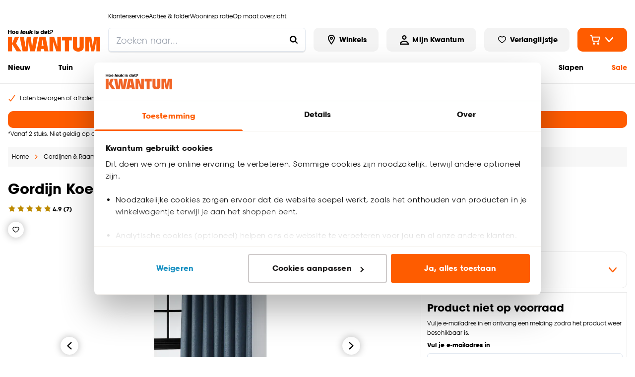

--- FILE ---
content_type: text/html; charset=utf-8
request_url: https://www.kwantum.nl/gordijn-koen-blauw-4306109
body_size: 51592
content:
<!DOCTYPE html><html lang="nl-NL"><head><meta charSet="utf-8"/><meta name="viewport" content="width=device-width"/><link rel="preconnect" href="https://consent.cookiebot.com/"/><link rel="preconnect" href="https://consentcdn.cookiebot.com/"/><link rel="preconnect" href="https://imgsct.cookiebot.com/"/><link rel="preload" href="https://consent.cookiebot.com/uc.js" as="script" fetchpriority="high"/><link rel="preload" href="https://consentcdn.cookiebot.com/sdk/bc-v4.min.html" as="document" fetchpriority="high"/><link rel="preload" href="https://consentcdn.cookiebot.com/consentconfig/f9e81575-fd7e-4d29-835a-5b53c771fddc/kwantum.nl/configuration.js" as="script" fetchpriority="high"/><link rel="preload" href="https://consentcdn.cookiebot.com/consentconfig/f9e81575-fd7e-4d29-835a-5b53c771fddc/settings.json" as="fetch" crossorigin="anonymous" fetchpriority="high"/><link rel="preload" href="/logo-desktop.svg" as="image" fetchpriority="high"/><title>Gordijn Koen Blauw | Kwantum</title><meta name="og:title" content="Gordijn Koen Blauw | Kwantum"/><meta name="description" content="Gordijn Koen Blauw kopen? Bestel eenvoudig online of kom naar één van onze winkels. Kwantum, hoe leuk is dat?"/><meta name="og:description" content="Gordijn Koen Blauw kopen? Bestel eenvoudig online of kom naar één van onze winkels. Kwantum, hoe leuk is dat?"/><meta property="og:image" content="https://static.kwantum.nl/products/960x960/4306109.jpg?w=1600&amp;h=630&amp;q=75&amp;fm=webp"/><meta name="robots" content="index, follow"/><link rel="canonical" href="https://www.kwantum.nl/gordijn-koen-blauw-4306109"/><link href="https://www.kwantum.nl/gordijn-koen-blauw-4306109" rel="alternate" hrefLang="nl-NL"/><link href="https://www.kwantum.be/gordijn-koen-blauw-4306109" rel="alternate" hrefLang="nl-BE"/><script type="application/ld+json">{"@context":"http://schema.org","@type":"BreadcrumbList","itemListElement":[{"@type":"ListItem","position":1,"name":"Home","item":"https://www.kwantum.nl/"},{"@type":"ListItem","position":2,"name":"Gordijnen &amp; Raamdecoratie","item":"https://www.kwantum.nl/gordijnen-raamdecoratie"},{"@type":"ListItem","position":3,"name":"Gordijnen","item":"https://www.kwantum.nl/gordijnen-raamdecoratie/gordijnen"},{"@type":"ListItem","position":4,"name":"Overgordijnen","item":"https://www.kwantum.nl/gordijnen-raamdecoratie/gordijnen/overgordijnen"},{"@type":"ListItem","position":5,"name":"Gordijn Koen Blauw","item":"https://www.kwantum.nl/gordijn-koen-blauw-4306109"}]}</script><script type="application/ld+json">{"@context":"http://schema.org","@type":"ProductGroup","url":"https://www.kwantum.nl/gordijn-koen-blauw-4306109","name":"Gordijn Koen Blauw","description":"Gordijn Koen Blauw kopen? Bestel eenvoudig online of kom naar één van onze winkels. Kwantum, hoe leuk is dat?","gtin13":"8720197057770","sku":"4306109","category":"overgordijnen","brand":{"@type":"Brand","name":"Kwantum"},"material":"Polyester","color":"Blauw","weight":{"@type":"QuantitativeValue","value":300,"unitCode":"KGM"},"size":"145 (b)","image":{"@type":"ImageObject","url":"https://static.kwantum.nl/products/960x960/4306109.jpg"},"aggregateRating":{"@type":"AggregateRating","itemReviewed":"Gordijn Koen Blauw","ratingValue":4.86,"reviewCount":7},"hasVariant":[{"@type":"Product","sku":"4306109","name":"Gordijn Koen Blauw","description":"Blauw","image":{"@type":"ImageObject","url":"https://static.kwantum.nl/products/100x100/4306109.jpg"},"offers":{"@type":"Offer","url":"https://www.kwantum.nl/gordijn-koen-blauw-4306109","priceCurrency":"EUR","price":14,"itemCondition":"https://schema.org/NewCondition","availability":"http://schema.org/InStock"}},{"@type":"Product","sku":"0411601","name":"Gordijn Koen Off-White","description":"Offwhite","image":{"@type":"ImageObject","url":"https://static.kwantum.nl/products/100x100/0411601.jpg"},"offers":{"@type":"Offer","url":"https://www.kwantum.nl/gordijn-koen-off-white-0411601","priceCurrency":"EUR","price":14,"itemCondition":"https://schema.org/NewCondition","availability":"http://schema.org/InStock"}}],"additionalProperty":[{"@type":"PropertyValue","name":"careInstructions","value":"Machinewas 40º, Niet in de droogtrommel, Strijken °"},{"@type":"PropertyValue","name":"isCustomizable","value":true}],"offers":{"@type":"Offer","availability":"http://schema.org/InStock","url":"https://www.kwantum.nl/gordijn-koen-blauw-4306109","price":14,"priceCurrency":"EUR","shippingDetails":{"@type":"OfferShippingDetails","shippingRate":{"@type":"MonetaryAmount","value":"5.99","currency":"EUR"},"deliveryTime":{"@type":"ShippingDeliveryTime","handlingTime":{"@type":"QuantitativeValue","value":22,"unitCode":"DAY"}}},"warranty":{"@type":"WarrantyPromise","durationOfWarranty":{"@type":"QuantitativeValue","value":24,"unitCode":"MON"}}}}</script><link rel="preload" href="https://static.kwantum.nl/products/960x960/4306109.webp" as="image" fetchpriority="high"/><link rel="preload" href="https://static.kwantum.nl/products/960x960/4306109_41.webp" as="image" fetchpriority="high"/><link rel="preload" href="https://static.kwantum.nl/products/960x960/4306109_50.webp" as="image" fetchpriority="high"/><link rel="preload" href="https://static.kwantum.nl/products/960x960/4306109_42.webp" as="image" fetchpriority="high"/><link rel="preload" href="https://static.kwantum.nl/products/960x960/4306109_43.webp" as="image" fetchpriority="high"/><meta name="next-head-count" content="26"/><link rel="apple-touch-icon" sizes="180x180" href="/images/favicons/apple-touch-icon.png"/><link rel="icon" type="image/png" sizes="32x32" href="/images/favicons/favicon-32x32.png"/><link rel="icon" type="image/png" sizes="16x16" href="/images/favicons/favicon-16x16.png"/><link rel="mask-icon" href="/images/favicons/safari-pinned-tab.svg" color="#5bbad5"/><link rel="shortcut icon" href="/images/favicons/favicon.ico"/><link rel="manifest" href="/images/favicons/site.webmanifest" crossorigin="use-credentials"/><meta name="theme-color" content="#ffffff"/><meta name="msapplication-TileColor" content="#ffc40d"/><meta name="msapplication-config" content="/images/favicons/browserconfig.xml"/><link rel="preload" href="/_next/static/media/c35a079f6f47aada-s.p.woff2" as="font" type="font/woff2" crossorigin="anonymous" data-next-font="size-adjust"/><link rel="preload" href="/_next/static/media/a4710eac55349f15-s.p.woff2" as="font" type="font/woff2" crossorigin="anonymous" data-next-font="size-adjust"/><link rel="preload" href="/_next/static/css/a173d53db75c2563.css" as="style"/><link rel="stylesheet" href="/_next/static/css/a173d53db75c2563.css" data-n-g=""/><noscript data-n-css=""></noscript><script defer="" nomodule="" src="/_next/static/chunks/polyfills-42372ed130431b0a.js"></script><script id="cookiebot" src="https://consent.cookiebot.com/uc.js" type="text/javascript" data-cbid="f9e81575-fd7e-4d29-835a-5b53c771fddc" data-blockingmode="auto" data-consentmode="enabled" async="" defer="" data-nscript="beforeInteractive"></script><script id="aiden" src="https://app.aiden.cx/webshop/build/aiden-embedded.min.js" defer="" data-nscript="beforeInteractive"></script><script defer="" src="/_next/static/chunks/3253.92501856fc922403.js"></script><script src="/_next/static/chunks/webpack-2dbe6dc17a109b05.js" defer=""></script><script src="/_next/static/chunks/framework-e81fa221b5835afa.js" defer=""></script><script src="/_next/static/chunks/main-704fc1605e2374e4.js" defer=""></script><script src="/_next/static/chunks/pages/_app-3e9b33c2bbfc4d82.js" defer=""></script><script src="/_next/static/chunks/8458-3a8318689eef6fa1.js" defer=""></script><script src="/_next/static/chunks/712-3e346040649e91c0.js" defer=""></script><script src="/_next/static/chunks/8555-8780ef8ea4f79ae1.js" defer=""></script><script src="/_next/static/chunks/7164-b0a2dd53cefa9565.js" defer=""></script><script src="/_next/static/chunks/3622-d0de6d7943760b4f.js" defer=""></script><script src="/_next/static/chunks/2731-7b7b72bcd52593b3.js" defer=""></script><script src="/_next/static/chunks/3856-991afa8d11a92974.js" defer=""></script><script src="/_next/static/chunks/441-4e54dce4fd7bdea7.js" defer=""></script><script src="/_next/static/chunks/2606-6578f65e0d46ef28.js" defer=""></script><script src="/_next/static/chunks/7742-266248c24302d308.js" defer=""></script><script src="/_next/static/chunks/4974-ddc9d54abfd6dd60.js" defer=""></script><script src="/_next/static/chunks/pages/internal/%5Bviewport%5D/%5Blocale%5D/page-types/pdp/%5BarticleNumber%5D/%5B...slug%5D-6f331a8b89c76fca.js" defer=""></script><script src="/_next/static/oH2o2ZEDWJYvhYHzwB4tS/_buildManifest.js" defer=""></script><script src="/_next/static/oH2o2ZEDWJYvhYHzwB4tS/_ssgManifest.js" defer=""></script></head><body class="chakra-ui-light"><div id="__next"><style data-emotion="css-global kqppu0">:host,:root,[data-theme]{--chakra-ring-inset:var(--chakra-empty,/*!*/ /*!*/);--chakra-ring-offset-width:0px;--chakra-ring-offset-color:#fff;--chakra-ring-color:rgba(66, 153, 225, 0.6);--chakra-ring-offset-shadow:0 0 #0000;--chakra-ring-shadow:0 0 #0000;--chakra-space-x-reverse:0;--chakra-space-y-reverse:0;--chakra-colors-transparent-dark:rgba(0, 0, 0, 0.5);--chakra-colors-transparent-light:rgba(234, 234, 234, 0.6);--chakra-colors-transparent-red:rgba(234, 23, 23, 0.03);--chakra-colors-current:currentColor;--chakra-colors-black:#000000;--chakra-colors-white:#FFFFFF;--chakra-colors-whiteAlpha-50:rgba(255, 255, 255, 0.04);--chakra-colors-whiteAlpha-100:rgba(255, 255, 255, 0.06);--chakra-colors-whiteAlpha-200:rgba(255, 255, 255, 0.08);--chakra-colors-whiteAlpha-300:rgba(255, 255, 255, 0.16);--chakra-colors-whiteAlpha-400:rgba(255, 255, 255, 0.24);--chakra-colors-whiteAlpha-500:rgba(255, 255, 255, 0.36);--chakra-colors-whiteAlpha-600:rgba(255, 255, 255, 0.48);--chakra-colors-whiteAlpha-700:rgba(255, 255, 255, 0.64);--chakra-colors-whiteAlpha-800:rgba(255, 255, 255, 0.80);--chakra-colors-whiteAlpha-900:rgba(255, 255, 255, 0.92);--chakra-colors-blackAlpha-50:rgba(0, 0, 0, 0.04);--chakra-colors-blackAlpha-100:rgba(0, 0, 0, 0.06);--chakra-colors-blackAlpha-200:rgba(0, 0, 0, 0.08);--chakra-colors-blackAlpha-300:rgba(0, 0, 0, 0.16);--chakra-colors-blackAlpha-400:rgba(0, 0, 0, 0.24);--chakra-colors-blackAlpha-500:rgba(0, 0, 0, 0.36);--chakra-colors-blackAlpha-600:rgba(0, 0, 0, 0.48);--chakra-colors-blackAlpha-700:rgba(0, 0, 0, 0.64);--chakra-colors-blackAlpha-800:rgba(0, 0, 0, 0.80);--chakra-colors-blackAlpha-900:rgba(0, 0, 0, 0.92);--chakra-colors-gray-50:#F7FAFC;--chakra-colors-gray-100:#EDF2F7;--chakra-colors-gray-200:#E2E8F0;--chakra-colors-gray-300:#CBD5E0;--chakra-colors-gray-400:#A0AEC0;--chakra-colors-gray-500:#718096;--chakra-colors-gray-600:#4A5568;--chakra-colors-gray-700:#2D3748;--chakra-colors-gray-800:#1A202C;--chakra-colors-gray-900:#171923;--chakra-colors-red-50:#FFF5F5;--chakra-colors-red-100:#FED7D7;--chakra-colors-red-200:#FEB2B2;--chakra-colors-red-300:#FC8181;--chakra-colors-red-400:#F56565;--chakra-colors-red-500:#E53E3E;--chakra-colors-red-600:#C53030;--chakra-colors-red-700:#9B2C2C;--chakra-colors-red-800:#822727;--chakra-colors-red-900:#63171B;--chakra-colors-orange-50:#FFFAF0;--chakra-colors-orange-100:#FEEBC8;--chakra-colors-orange-200:#FBD38D;--chakra-colors-orange-300:#F6AD55;--chakra-colors-orange-400:#ED8936;--chakra-colors-orange-500:#DD6B20;--chakra-colors-orange-600:#C05621;--chakra-colors-orange-700:#9C4221;--chakra-colors-orange-800:#7B341E;--chakra-colors-orange-900:#652B19;--chakra-colors-yellow-50:#FFFFF0;--chakra-colors-yellow-100:#FEFCBF;--chakra-colors-yellow-200:#FAF089;--chakra-colors-yellow-300:#F6E05E;--chakra-colors-yellow-400:#ECC94B;--chakra-colors-yellow-500:#D69E2E;--chakra-colors-yellow-600:#B7791F;--chakra-colors-yellow-700:#975A16;--chakra-colors-yellow-800:#744210;--chakra-colors-yellow-900:#5F370E;--chakra-colors-green-1:#3F7B04;--chakra-colors-green-50:#F0FFF4;--chakra-colors-green-100:#C6F6D5;--chakra-colors-green-200:#9AE6B4;--chakra-colors-green-300:#68D391;--chakra-colors-green-400:#48BB78;--chakra-colors-green-500:#38A169;--chakra-colors-green-600:#2F855A;--chakra-colors-green-700:#276749;--chakra-colors-green-800:#22543D;--chakra-colors-green-900:#1C4532;--chakra-colors-teal-50:#E6FFFA;--chakra-colors-teal-100:#B2F5EA;--chakra-colors-teal-200:#81E6D9;--chakra-colors-teal-300:#4FD1C5;--chakra-colors-teal-400:#38B2AC;--chakra-colors-teal-500:#319795;--chakra-colors-teal-600:#2C7A7B;--chakra-colors-teal-700:#285E61;--chakra-colors-teal-800:#234E52;--chakra-colors-teal-900:#1D4044;--chakra-colors-blue-50:#ebf8ff;--chakra-colors-blue-100:#bee3f8;--chakra-colors-blue-200:#90cdf4;--chakra-colors-blue-300:#63b3ed;--chakra-colors-blue-400:#4299e1;--chakra-colors-blue-500:#3182ce;--chakra-colors-blue-600:#2b6cb0;--chakra-colors-blue-700:#2c5282;--chakra-colors-blue-800:#2a4365;--chakra-colors-blue-900:#1A365D;--chakra-colors-cyan-50:#EDFDFD;--chakra-colors-cyan-100:#C4F1F9;--chakra-colors-cyan-200:#9DECF9;--chakra-colors-cyan-300:#76E4F7;--chakra-colors-cyan-400:#0BC5EA;--chakra-colors-cyan-500:#00B5D8;--chakra-colors-cyan-600:#00A3C4;--chakra-colors-cyan-700:#0987A0;--chakra-colors-cyan-800:#086F83;--chakra-colors-cyan-900:#065666;--chakra-colors-purple-50:#FAF5FF;--chakra-colors-purple-100:#E9D8FD;--chakra-colors-purple-200:#D6BCFA;--chakra-colors-purple-300:#B794F4;--chakra-colors-purple-400:#9F7AEA;--chakra-colors-purple-500:#805AD5;--chakra-colors-purple-600:#6B46C1;--chakra-colors-purple-700:#553C9A;--chakra-colors-purple-800:#44337A;--chakra-colors-purple-900:#322659;--chakra-colors-pink-50:#FFF5F7;--chakra-colors-pink-100:#FED7E2;--chakra-colors-pink-200:#FBB6CE;--chakra-colors-pink-300:#F687B3;--chakra-colors-pink-400:#ED64A6;--chakra-colors-pink-500:#D53F8C;--chakra-colors-pink-600:#B83280;--chakra-colors-pink-700:#97266D;--chakra-colors-pink-800:#702459;--chakra-colors-pink-900:#521B41;--chakra-colors-linkedin-50:#E8F4F9;--chakra-colors-linkedin-100:#CFEDFB;--chakra-colors-linkedin-200:#9BDAF3;--chakra-colors-linkedin-300:#68C7EC;--chakra-colors-linkedin-400:#34B3E4;--chakra-colors-linkedin-500:#00A0DC;--chakra-colors-linkedin-600:#008CC9;--chakra-colors-linkedin-700:#0077B5;--chakra-colors-linkedin-800:#005E93;--chakra-colors-linkedin-900:#004471;--chakra-colors-facebook-50:#E8F4F9;--chakra-colors-facebook-100:#D9DEE9;--chakra-colors-facebook-200:#B7C2DA;--chakra-colors-facebook-300:#6482C0;--chakra-colors-facebook-400:#4267B2;--chakra-colors-facebook-500:#385898;--chakra-colors-facebook-600:#314E89;--chakra-colors-facebook-700:#29487D;--chakra-colors-facebook-800:#223B67;--chakra-colors-facebook-900:#1E355B;--chakra-colors-messenger-50:#D0E6FF;--chakra-colors-messenger-100:#B9DAFF;--chakra-colors-messenger-200:#A2CDFF;--chakra-colors-messenger-300:#7AB8FF;--chakra-colors-messenger-400:#2E90FF;--chakra-colors-messenger-500:#0078FF;--chakra-colors-messenger-600:#0063D1;--chakra-colors-messenger-700:#0052AC;--chakra-colors-messenger-800:#003C7E;--chakra-colors-messenger-900:#002C5C;--chakra-colors-whatsapp-50:#dffeec;--chakra-colors-whatsapp-100:#b9f5d0;--chakra-colors-whatsapp-200:#90edb3;--chakra-colors-whatsapp-300:#65e495;--chakra-colors-whatsapp-400:#3cdd78;--chakra-colors-whatsapp-500:#22c35e;--chakra-colors-whatsapp-600:#179848;--chakra-colors-whatsapp-700:#0c6c33;--chakra-colors-whatsapp-800:#01421c;--chakra-colors-whatsapp-900:#001803;--chakra-colors-twitter-50:#E5F4FD;--chakra-colors-twitter-100:#C8E9FB;--chakra-colors-twitter-200:#A8DCFA;--chakra-colors-twitter-300:#83CDF7;--chakra-colors-twitter-400:#57BBF5;--chakra-colors-twitter-500:#1DA1F2;--chakra-colors-twitter-600:#1A94DA;--chakra-colors-twitter-700:#1681BF;--chakra-colors-twitter-800:#136B9E;--chakra-colors-twitter-900:#0D4D71;--chakra-colors-telegram-50:#E3F2F9;--chakra-colors-telegram-100:#C5E4F3;--chakra-colors-telegram-200:#A2D4EC;--chakra-colors-telegram-300:#7AC1E4;--chakra-colors-telegram-400:#47A9DA;--chakra-colors-telegram-500:#0088CC;--chakra-colors-telegram-600:#007AB8;--chakra-colors-telegram-700:#006BA1;--chakra-colors-telegram-800:#005885;--chakra-colors-telegram-900:#003F5E;--chakra-colors-primary-1-main:#FF5C00;--chakra-colors-primary-1-hover:#E55300;--chakra-colors-primary-1-contrast:#ffffff;--chakra-colors-primary-2-main:#000000;--chakra-colors-primary-2-hover:#1a1a1a;--chakra-colors-primary-2-contrast:#ffffff;--chakra-colors-primary-3-main:#ffffff;--chakra-colors-primary-3-hover:#fafafa;--chakra-colors-primary-3-contrast:#000000;--chakra-colors-primary-4-main:#f3f3f3;--chakra-colors-primary-4-hover:#181818;--chakra-colors-primary-4-contrast:#000000;--chakra-colors-primary-5-main:#000000;--chakra-colors-primary-5-hover:#FF5C00;--chakra-colors-primary-5-contrast:#FF5C00;--chakra-colors-primary-6-main:#1a1818;--chakra-colors-primary-6-hover:#504949;--chakra-colors-primary-6-contrast:#ffffff;--chakra-colors-primary-7-main:#000000;--chakra-colors-primary-7-hover:#E55300;--chakra-colors-primary-7-contrast:#ffffff;--chakra-colors-secondary-1-main:#FF5C00;--chakra-colors-secondary-1-hover:#E55300;--chakra-colors-secondary-1-contrast:#ffffff;--chakra-colors-secondary-2-main:#FF5C00;--chakra-colors-secondary-2-hover:#E55300;--chakra-colors-secondary-2-contrast:#ffffff;--chakra-colors-secondary-3-main:#FF5C00;--chakra-colors-secondary-3-hover:#E55300;--chakra-colors-secondary-3-contrast:#ffffff;--chakra-colors-secondary-4-main:#000000;--chakra-colors-secondary-4-hover:#E55300;--chakra-colors-secondary-4-contrast:#ffffff;--chakra-colors-secondary-5-main:#FF5C00;--chakra-colors-secondary-5-hover:#E55300;--chakra-colors-secondary-5-contrast:#1a1818;--chakra-colors-secondary-6-main:#000000;--chakra-colors-secondary-6-hover:#000000;--chakra-colors-secondary-6-contrast:#ffffff;--chakra-colors-secondary-7-main:#880551;--chakra-colors-secondary-7-hover:#540332;--chakra-colors-secondary-7-contrast:#ffffff;--chakra-colors-secondary-8-main:#0000DB;--chakra-colors-secondary-8-hover:#993700;--chakra-colors-secondary-8-contrast:#ffffff;--chakra-colors-grey-1:#f7f7f7;--chakra-colors-grey-2:#eaeaea;--chakra-colors-grey-3:#bfbfbf;--chakra-colors-grey-4:#6d6d6d;--chakra-colors-grey-5:#6e6e6e;--chakra-colors-grey-6:#1a1818;--chakra-colors-icons-1-main:#FF5C00;--chakra-colors-icons-1-hover:#ff9218;--chakra-colors-icons-2-main:#fefefe;--chakra-colors-icons-2-hover:#f9f9f8;--chakra-colors-icons-3-main:#59ad06;--chakra-colors-icons-3-hover:#67cb05;--chakra-colors-icons-4-main:#000000;--chakra-colors-icons-4-hover:#FF5C00;--chakra-colors-icons-5-main:#FF5C00;--chakra-colors-icons-5-hover:#ffffff;--chakra-colors-icons-6-main:#BD8A00;--chakra-colors-icons-6-hover:#BD8A00;--chakra-colors-extra-1-main:#000000;--chakra-colors-extra-1-border:#000000;--chakra-colors-extra-2-main:#ffffff;--chakra-colors-extra-2-border:#000000;--chakra-colors-extra-3-main:#b92329;--chakra-colors-extra-3-border:#000000;--chakra-colors-extra-4-main:#ececec;--chakra-colors-extra-4-border:#000000;--chakra-colors-extra-5-main:#ea1717;--chakra-colors-extra-5-border:#000000;--chakra-colors-extra-6-main:#4d4d4d;--chakra-colors-extra-6-border:#000000;--chakra-colors-extra-7-main:#ffffff;--chakra-colors-extra-7-border:#1a1818;--chakra-colors-alerts-success:#E4FBE0;--chakra-colors-alerts-info:#FEFBF7;--chakra-colors-alerts-error:#FCDCDC;--chakra-colors-alerts-warning:#DDD;--chakra-borders-none:0;--chakra-borders-1px:1px solid;--chakra-borders-2px:2px solid;--chakra-borders-4px:4px solid;--chakra-borders-8px:8px solid;--chakra-borders-default:2px solid;--chakra-fonts-heading:'__kwantumSansFont_76f900','__kwantumSansFont_Fallback_76f900';--chakra-fonts-body:'__kwantumSansFont_76f900','__kwantumSansFont_Fallback_76f900';--chakra-fonts-mono:'__kwantumSansFont_76f900','__kwantumSansFont_Fallback_76f900';--chakra-fontSizes-3xs:0.45rem;--chakra-fontSizes-2xs:0.625rem;--chakra-fontSizes-xs:0.75rem;--chakra-fontSizes-sm:0.875rem;--chakra-fontSizes-md:1rem;--chakra-fontSizes-lg:1.125rem;--chakra-fontSizes-xl:1.25rem;--chakra-fontSizes-2xl:1.5rem;--chakra-fontSizes-3xl:1.875rem;--chakra-fontSizes-4xl:2.25rem;--chakra-fontSizes-5xl:3rem;--chakra-fontSizes-6xl:3.75rem;--chakra-fontSizes-7xl:4.5rem;--chakra-fontSizes-8xl:6rem;--chakra-fontSizes-9xl:8rem;--chakra-fontWeights-hairline:100;--chakra-fontWeights-thin:200;--chakra-fontWeights-light:300;--chakra-fontWeights-normal:400;--chakra-fontWeights-medium:500;--chakra-fontWeights-semibold:600;--chakra-fontWeights-bold:700;--chakra-fontWeights-extrabold:800;--chakra-fontWeights-black:900;--chakra-letterSpacings-tighter:-0.05em;--chakra-letterSpacings-tight:-0.025em;--chakra-letterSpacings-normal:0;--chakra-letterSpacings-wide:0.025em;--chakra-letterSpacings-wider:0.05em;--chakra-letterSpacings-widest:0.1em;--chakra-lineHeights-3:.75rem;--chakra-lineHeights-4:1rem;--chakra-lineHeights-5:1.25rem;--chakra-lineHeights-6:1.5rem;--chakra-lineHeights-7:1.75rem;--chakra-lineHeights-8:2rem;--chakra-lineHeights-9:2.25rem;--chakra-lineHeights-10:2.5rem;--chakra-lineHeights-normal:normal;--chakra-lineHeights-none:1;--chakra-lineHeights-shorter:1.25;--chakra-lineHeights-short:1.375;--chakra-lineHeights-base:1.375rem;--chakra-lineHeights-tall:1.625;--chakra-lineHeights-taller:2;--chakra-radii-none:0;--chakra-radii-sm:0.125rem;--chakra-radii-base:0.25rem;--chakra-radii-md:0.375rem;--chakra-radii-lg:0.5rem;--chakra-radii-xl:0.75rem;--chakra-radii-2xl:1rem;--chakra-radii-3xl:1.5rem;--chakra-radii-full:9999px;--chakra-radii-default:0.675rem;--chakra-radii-round:100%;--chakra-space-1:0.25rem;--chakra-space-2:0.5rem;--chakra-space-3:0.75rem;--chakra-space-4:1rem;--chakra-space-5:1.25rem;--chakra-space-6:1.5rem;--chakra-space-7:1.75rem;--chakra-space-8:2rem;--chakra-space-9:2.25rem;--chakra-space-10:2.5rem;--chakra-space-12:3rem;--chakra-space-14:3.5rem;--chakra-space-16:4rem;--chakra-space-20:5rem;--chakra-space-24:6rem;--chakra-space-28:7rem;--chakra-space-32:8rem;--chakra-space-36:9rem;--chakra-space-40:10rem;--chakra-space-44:11rem;--chakra-space-48:12rem;--chakra-space-52:13rem;--chakra-space-56:14rem;--chakra-space-60:15rem;--chakra-space-64:16rem;--chakra-space-72:18rem;--chakra-space-80:20rem;--chakra-space-96:24rem;--chakra-space-px:1px;--chakra-space-0-5:0.125rem;--chakra-space-1-5:0.375rem;--chakra-space-2-5:0.625rem;--chakra-space-3-5:0.875rem;--chakra-shadows-xs:0 0 0 1px rgba(0, 0, 0, 0.05);--chakra-shadows-sm:0 1px 2px 0 rgba(0, 0, 0, 0.05);--chakra-shadows-base:0 1px 3px 0 rgba(0, 0, 0, 0.1),0 1px 2px 0 rgba(0, 0, 0, 0.06);--chakra-shadows-md:0 4px 6px -1px rgba(0, 0, 0, 0.1),0 2px 4px -1px rgba(0, 0, 0, 0.06);--chakra-shadows-lg:0 10px 15px -3px rgba(0, 0, 0, 0.1),0 4px 6px -2px rgba(0, 0, 0, 0.05);--chakra-shadows-xl:0 20px 25px -5px rgba(0, 0, 0, 0.1),0 10px 10px -5px rgba(0, 0, 0, 0.04);--chakra-shadows-2xl:0 25px 50px -12px rgba(0, 0, 0, 0.25);--chakra-shadows-outline:0 0 0 3px rgba(66, 153, 225, 0.6);--chakra-shadows-inner:inset 0 2px 4px 0 rgba(0,0,0,0.06);--chakra-shadows-none:none;--chakra-shadows-dark-lg:rgba(0, 0, 0, 0.1) 0px 0px 0px 1px,rgba(0, 0, 0, 0.2) 0px 5px 10px,rgba(0, 0, 0, 0.4) 0px 15px 40px;--chakra-shadows-main:0px 0px 0px 2px #000000;--chakra-shadows-mainInactive:0px 0px 0px 2px #eaeaea;--chakra-shadows-card:0 10px 10px 0 rgba(0, 0, 0, 0.1);--chakra-shadows-full:0 0 15px 0 rgba(0, 0, 0, 0.3);--chakra-shadows-subtle:0 1px 1px 0 rgba(0, 0, 0, 0.09);--chakra-sizes-0:0px;--chakra-sizes-1:0.25rem;--chakra-sizes-2:0.5rem;--chakra-sizes-3:0.75rem;--chakra-sizes-4:1rem;--chakra-sizes-5:1.25rem;--chakra-sizes-6:1.5rem;--chakra-sizes-7:1.75rem;--chakra-sizes-8:2rem;--chakra-sizes-9:2.25rem;--chakra-sizes-10:2.5rem;--chakra-sizes-12:3rem;--chakra-sizes-14:3.5rem;--chakra-sizes-15:3.75rem;--chakra-sizes-16:4rem;--chakra-sizes-18:4.5rem;--chakra-sizes-20:5rem;--chakra-sizes-24:6rem;--chakra-sizes-28:7rem;--chakra-sizes-32:8rem;--chakra-sizes-36:9rem;--chakra-sizes-40:10rem;--chakra-sizes-42:10.5rem;--chakra-sizes-44:11rem;--chakra-sizes-48:12rem;--chakra-sizes-52:13rem;--chakra-sizes-56:14rem;--chakra-sizes-60:15rem;--chakra-sizes-64:16rem;--chakra-sizes-72:18rem;--chakra-sizes-73:18.75rem;--chakra-sizes-80:20rem;--chakra-sizes-88:22rem;--chakra-sizes-90:22.5rem;--chakra-sizes-96:24rem;--chakra-sizes-102:25.5rem;--chakra-sizes-116:29rem;--chakra-sizes-px:1px;--chakra-sizes-0-5:0.125rem;--chakra-sizes-1-5:0.375rem;--chakra-sizes-2-5:0.625rem;--chakra-sizes-3-5:0.875rem;--chakra-sizes-max:1272px;--chakra-sizes-min:300px;--chakra-sizes-full:100%;--chakra-sizes-3xs:14rem;--chakra-sizes-2xs:16rem;--chakra-sizes-xs:20rem;--chakra-sizes-sm:24rem;--chakra-sizes-md:28rem;--chakra-sizes-lg:32rem;--chakra-sizes-xl:36rem;--chakra-sizes-2xl:42rem;--chakra-sizes-3xl:48rem;--chakra-sizes-4xl:56rem;--chakra-sizes-5xl:64rem;--chakra-sizes-6xl:72rem;--chakra-sizes-7xl:80rem;--chakra-sizes-8xl:90rem;--chakra-sizes-prose:60ch;--chakra-sizes-container-sm:640px;--chakra-sizes-container-md:768px;--chakra-sizes-container-lg:1024px;--chakra-sizes-container-xl:1280px;--chakra-sizes-0-75:0.1875rem;--chakra-sizes-4-5:1.125rem;--chakra-zIndices-hide:-1;--chakra-zIndices-auto:auto;--chakra-zIndices-base:0;--chakra-zIndices-docked:10;--chakra-zIndices-dropdown:1000;--chakra-zIndices-sticky:1100;--chakra-zIndices-banner:1200;--chakra-zIndices-overlay:1300;--chakra-zIndices-modal:1400;--chakra-zIndices-popover:1500;--chakra-zIndices-skipLink:1600;--chakra-zIndices-toast:1700;--chakra-zIndices-tooltip:1800;--chakra-transition-property-common:background-color,border-color,color,fill,stroke,opacity,box-shadow,transform;--chakra-transition-property-colors:background-color,border-color,color,fill,stroke;--chakra-transition-property-dimensions:width,height;--chakra-transition-property-position:left,right,top,bottom;--chakra-transition-property-background:background-color,background-image,background-position;--chakra-transition-easing-ease-in:cubic-bezier(0.4, 0, 1, 1);--chakra-transition-easing-ease-out:cubic-bezier(0, 0, 0.2, 1);--chakra-transition-easing-ease-in-out:cubic-bezier(0.4, 0, 0.2, 1);--chakra-transition-duration-ultra-fast:50ms;--chakra-transition-duration-faster:100ms;--chakra-transition-duration-fast:150ms;--chakra-transition-duration-normal:200ms;--chakra-transition-duration-slow:300ms;--chakra-transition-duration-slower:400ms;--chakra-transition-duration-ultra-slow:500ms;--chakra-transition-normal:0.3s;--chakra-transition-faster:0.2s;--chakra-blur-none:0;--chakra-blur-sm:4px;--chakra-blur-base:8px;--chakra-blur-md:12px;--chakra-blur-lg:16px;--chakra-blur-xl:24px;--chakra-blur-2xl:40px;--chakra-blur-3xl:64px;--chakra-breakpoints-base:0em;--chakra-breakpoints-sm:30em;--chakra-breakpoints-md:48em;--chakra-breakpoints-lg:62em;--chakra-breakpoints-xl:80em;--chakra-breakpoints-2xl:96em;--chakra-breakpoints-xs:22.5em;}.chakra-ui-light :host:not([data-theme]),.chakra-ui-light :root:not([data-theme]),.chakra-ui-light [data-theme]:not([data-theme]),[data-theme=light] :host:not([data-theme]),[data-theme=light] :root:not([data-theme]),[data-theme=light] [data-theme]:not([data-theme]),:host[data-theme=light],:root[data-theme=light],[data-theme][data-theme=light]{--chakra-colors-chakra-body-text:var(--chakra-colors-gray-800);--chakra-colors-chakra-body-bg:var(--chakra-colors-white);--chakra-colors-chakra-border-color:var(--chakra-colors-gray-200);--chakra-colors-chakra-inverse-text:var(--chakra-colors-white);--chakra-colors-chakra-subtle-bg:var(--chakra-colors-gray-100);--chakra-colors-chakra-subtle-text:var(--chakra-colors-gray-600);--chakra-colors-chakra-placeholder-color:var(--chakra-colors-gray-500);}.chakra-ui-dark :host:not([data-theme]),.chakra-ui-dark :root:not([data-theme]),.chakra-ui-dark [data-theme]:not([data-theme]),[data-theme=dark] :host:not([data-theme]),[data-theme=dark] :root:not([data-theme]),[data-theme=dark] [data-theme]:not([data-theme]),:host[data-theme=dark],:root[data-theme=dark],[data-theme][data-theme=dark]{--chakra-colors-chakra-body-text:var(--chakra-colors-whiteAlpha-900);--chakra-colors-chakra-body-bg:var(--chakra-colors-gray-800);--chakra-colors-chakra-border-color:var(--chakra-colors-whiteAlpha-300);--chakra-colors-chakra-inverse-text:var(--chakra-colors-gray-800);--chakra-colors-chakra-subtle-bg:var(--chakra-colors-gray-700);--chakra-colors-chakra-subtle-text:var(--chakra-colors-gray-400);--chakra-colors-chakra-placeholder-color:var(--chakra-colors-whiteAlpha-400);}</style><style data-emotion="css-global fubdgu">html{line-height:1.5;-webkit-text-size-adjust:100%;font-family:system-ui,sans-serif;-webkit-font-smoothing:antialiased;text-rendering:optimizeLegibility;-moz-osx-font-smoothing:grayscale;touch-action:manipulation;}body{position:relative;min-height:100%;margin:0;font-feature-settings:"kern";}:where(*, *::before, *::after){border-width:0;border-style:solid;box-sizing:border-box;word-wrap:break-word;}main{display:block;}hr{border-top-width:1px;box-sizing:content-box;height:0;overflow:visible;}:where(pre, code, kbd,samp){font-family:SFMono-Regular,Menlo,Monaco,Consolas,monospace;font-size:1em;}a{background-color:transparent;color:inherit;-webkit-text-decoration:inherit;text-decoration:inherit;}abbr[title]{border-bottom:none;-webkit-text-decoration:underline;text-decoration:underline;-webkit-text-decoration:underline dotted;-webkit-text-decoration:underline dotted;text-decoration:underline dotted;}:where(b, strong){font-weight:bold;}small{font-size:80%;}:where(sub,sup){font-size:75%;line-height:0;position:relative;vertical-align:baseline;}sub{bottom:-0.25em;}sup{top:-0.5em;}img{border-style:none;}:where(button, input, optgroup, select, textarea){font-family:inherit;font-size:100%;line-height:1.15;margin:0;}:where(button, input){overflow:visible;}:where(button, select){text-transform:none;}:where(
          button::-moz-focus-inner,
          [type="button"]::-moz-focus-inner,
          [type="reset"]::-moz-focus-inner,
          [type="submit"]::-moz-focus-inner
        ){border-style:none;padding:0;}fieldset{padding:0.35em 0.75em 0.625em;}legend{box-sizing:border-box;color:inherit;display:table;max-width:100%;padding:0;white-space:normal;}progress{vertical-align:baseline;}textarea{overflow:auto;}:where([type="checkbox"], [type="radio"]){box-sizing:border-box;padding:0;}input[type="number"]::-webkit-inner-spin-button,input[type="number"]::-webkit-outer-spin-button{-webkit-appearance:none!important;}input[type="number"]{-moz-appearance:textfield;}input[type="search"]{-webkit-appearance:textfield;outline-offset:-2px;}input[type="search"]::-webkit-search-decoration{-webkit-appearance:none!important;}::-webkit-file-upload-button{-webkit-appearance:button;font:inherit;}details{display:block;}summary{display:-webkit-box;display:-webkit-list-item;display:-ms-list-itembox;display:list-item;}template{display:none;}[hidden]{display:none!important;}:where(
          blockquote,
          dl,
          dd,
          h1,
          h2,
          h3,
          h4,
          h5,
          h6,
          hr,
          figure,
          p,
          pre
        ){margin:0;}button{background:transparent;padding:0;}fieldset{margin:0;padding:0;}:where(ol, ul){margin:0;padding:0;}textarea{resize:vertical;}:where(button, [role="button"]){cursor:pointer;}button::-moz-focus-inner{border:0!important;}table{border-collapse:collapse;}:where(h1, h2, h3, h4, h5, h6){font-size:inherit;font-weight:inherit;}:where(button, input, optgroup, select, textarea){padding:0;line-height:inherit;color:inherit;}:where(img, svg, video, canvas, audio, iframe, embed, object){display:block;}:where(img, video){max-width:100%;height:auto;}[data-js-focus-visible] :focus:not([data-focus-visible-added]):not(
          [data-focus-visible-disabled]
        ){outline:none;box-shadow:none;}select::-ms-expand{display:none;}:root,:host{--chakra-vh:100vh;}@supports (height: -webkit-fill-available){:root,:host{--chakra-vh:-webkit-fill-available;}}@supports (height: -moz-fill-available){:root,:host{--chakra-vh:-moz-fill-available;}}@supports (height: 100dvh){:root,:host{--chakra-vh:100dvh;}}</style><style data-emotion="css-global wx2ds4">body{font-family:var(--chakra-fonts-body);color:var(--chakra-colors-chakra-body-text);background:var(--chakra-colors-chakra-body-bg);transition-property:background-color;transition-duration:var(--chakra-transition-duration-normal);line-height:var(--chakra-lineHeights-base);--font-family-base:var(--chakra-fonts-body);--font-family-heading:var(--chakra-fonts-heading);}*::-webkit-input-placeholder{color:var(--chakra-colors-chakra-placeholder-color);}*::-moz-placeholder{color:var(--chakra-colors-chakra-placeholder-color);}*:-ms-input-placeholder{color:var(--chakra-colors-chakra-placeholder-color);}*::placeholder{color:var(--chakra-colors-chakra-placeholder-color);}*,*::before,::after{border-color:var(--chakra-colors-chakra-border-color);}</style><iframe src="https://consentcdn.cookiebot.com/sdk/bc-v4.min.html" title="https://consentcdn.cookiebot.com/sdk/bc-v4.min.html" class="left[-100vw] absolute h-0 w-0 border-none" aria-hidden="false" tabindex="-1" sandbox=""></iframe><style data-emotion="css 1gy1596">.css-1gy1596{background:#ffffff;border-bottom:1px solid #eaeaea;margin-bottom:0.5rem;padding:0.5rem 0;max-width:100%;position:-webkit-sticky;position:sticky;top:0;z-index:5;box-shadow:0 1px 1px 0 rgba(0, 0, 0, 0.09);}@media (min-width: 62em){.css-1gy1596{box-shadow:none;position:relative;padding-bottom:0;padding-top:0;margin-top:.5rem;margin-bottom:1rem;}}</style><header class="css-1gy1596"><style data-emotion="css egrcw4">.css-egrcw4{box-sizing:content-box;}</style><style data-emotion="css 181ncl2">.css-181ncl2{text-align:left;padding-left:var(--chakra-space-4);padding-right:var(--chakra-space-4);margin-left:auto;margin-right:auto;max-width:var(--chakra-sizes-full);box-sizing:content-box;}</style><div class="css-181ncl2"><style data-emotion="css a5ejyv">.css-a5ejyv{text-align:left;padding-left:var(--chakra-space-4);padding-right:var(--chakra-space-4);margin-left:auto;margin-right:auto;max-width:var(--chakra-sizes-max);-webkit-padding-start:0px;padding-inline-start:0px;-webkit-padding-end:0px;padding-inline-end:0px;box-sizing:content-box;}</style><div class="css-a5ejyv"><style data-emotion="css 1icne45">.css-1icne45{display:grid;grid-template-columns:auto 1fr auto;grid-template-areas:'logo  buttons' 'searchbar searchbar';max-width:100%;}@media (min-width: 62em){.css-1icne45{grid-template-areas:'logo top-links top-links' 'logo searchbar buttons';}}</style><style data-emotion="css 15fcvdw">.css-15fcvdw{text-align:left;display:-webkit-box;display:-webkit-flex;display:-ms-flexbox;display:flex;display:grid;grid-template-columns:auto 1fr auto;grid-template-areas:'logo  buttons' 'searchbar searchbar';max-width:100%;}@media (min-width: 62em){.css-15fcvdw{grid-template-areas:'logo top-links top-links' 'logo searchbar buttons';}}</style><div class="css-15fcvdw"><style data-emotion="css 1g7wxuv">.css-1g7wxuv{grid-area:logo;}@media (min-width: 62em){.css-1g7wxuv{display:-webkit-box;display:-webkit-flex;display:-ms-flexbox;display:flex;-webkit-align-self:flex-end;-ms-flex-item-align:flex-end;align-self:flex-end;}}</style><style data-emotion="css 15951if">.css-15951if{text-align:left;margin-right:var(--chakra-space-1);grid-area:logo;}@media screen and (min-width: 62em){.css-15951if{margin-right:var(--chakra-space-4);}}@media (min-width: 62em){.css-15951if{display:-webkit-box;display:-webkit-flex;display:-ms-flexbox;display:flex;-webkit-align-self:flex-end;-ms-flex-item-align:flex-end;align-self:flex-end;}}</style><div class="css-15951if"><style data-emotion="css 6qnjre">.css-6qnjre{display:-webkit-box;display:-webkit-flex;display:-ms-flexbox;display:flex;-webkit-align-items:center;-webkit-box-align:center;-ms-flex-align:center;align-items:center;height:100%;}</style><style data-emotion="css 1q74b24">.css-1q74b24{text-align:left;display:-webkit-box;display:-webkit-flex;display:-ms-flexbox;display:flex;-webkit-align-items:center;-webkit-box-align:center;-ms-flex-align:center;align-items:center;height:100%;}</style><div class="css-1q74b24"><style data-emotion="css 13jvj27">.css-13jvj27{transition-property:var(--chakra-transition-property-common);transition-duration:var(--chakra-transition-duration-fast);transition-timing-function:var(--chakra-transition-easing-ease-out);cursor:pointer;-webkit-text-decoration:none;text-decoration:none;outline:2px solid transparent;outline-offset:2px;color:inherit;}.css-13jvj27:hover,.css-13jvj27[data-hover]{-webkit-text-decoration:none;text-decoration:none;}.css-13jvj27:focus-visible,.css-13jvj27[data-focus-visible]{box-shadow:var(--chakra-shadows-outline);}</style><a class="chakra-link css-13jvj27" data-layer="CLICK" data-layer-meta="%7B%22text%22%3A%22%2F%22%2C%22href%22%3A%22%2F%22%7D" href="/"><style data-emotion="css lx94rn">.css-lx94rn{width:120px;display:-webkit-box;display:-webkit-flex;display:-ms-flexbox;display:flex;-webkit-align-items:center;-webkit-box-align:center;-ms-flex-align:center;align-items:center;}@media (min-width: 62em){.css-lx94rn{display:none;}}</style><style data-emotion="css zowuui">.css-zowuui{text-align:left;width:120px;display:-webkit-box;display:-webkit-flex;display:-ms-flexbox;display:flex;-webkit-align-items:center;-webkit-box-align:center;-ms-flex-align:center;align-items:center;}@media (min-width: 62em){.css-zowuui{display:none;}}</style><div class="css-zowuui"><img alt="Kwantum" loading="lazy" width="120" height="22" decoding="async" data-nimg="1" style="color:transparent" src="/logo-mobile.svg"/></div><style data-emotion="css 1qqhksp">.css-1qqhksp{display:none;}@media (min-width: 62em){.css-1qqhksp{display:-webkit-box;display:-webkit-flex;display:-ms-flexbox;display:flex;-webkit-align-self:flex-end;-ms-flex-item-align:flex-end;align-self:flex-end;}}</style><style data-emotion="css exo1q4">.css-exo1q4{text-align:left;display:none;}@media (min-width: 62em){.css-exo1q4{display:-webkit-box;display:-webkit-flex;display:-ms-flexbox;display:flex;-webkit-align-self:flex-end;-ms-flex-item-align:flex-end;align-self:flex-end;}}</style><div class="css-exo1q4"><img alt="Kwantum" fetchpriority="high" width="186" height="48" decoding="async" data-nimg="1" style="color:transparent" src="/logo-desktop.svg"/></div></a></div></div><style data-emotion="css 1ld3py8">.css-1ld3py8{display:none;grid-area:top-links;}@media (min-width: 62em){.css-1ld3py8{display:-webkit-box;display:-webkit-flex;display:-ms-flexbox;display:flex;-webkit-box-pack:end;-ms-flex-pack:end;-webkit-justify-content:end;justify-content:end;}}</style><style data-emotion="css 130ohj0">.css-130ohj0{text-align:left;height:var(--chakra-sizes-12);-webkit-box-pack:end;-ms-flex-pack:end;-webkit-justify-content:end;justify-content:end;display:none;grid-area:top-links;}@media (min-width: 62em){.css-130ohj0{display:-webkit-box;display:-webkit-flex;display:-ms-flexbox;display:flex;-webkit-box-pack:end;-ms-flex-pack:end;-webkit-justify-content:end;justify-content:end;}}</style><div class="css-130ohj0"><ul class="flex flex-row justify-end gap-4" data-layer-meta="%7B%22component%22%3A%22toplinks%22%7D"><li class="grid items-center gap-4 py-1" data-layer-meta="%7B%22index%22%3A0%7D"><a rel="" data-layer="CLICK" data-layer-meta="%7B%22text%22%3A%22%2Finformatie-en-service%2Fklantenservice%22%2C%22href%22%3A%22%2Finformatie-en-service%2Fklantenservice%22%7D" href="/informatie-en-service/klantenservice"><style data-emotion="css 8r6n5s">.css-8r6n5s{color:var(--chakra-colors-extra-1-main);font-family:var(--font-family-base);font-size:0.75rem;font-weight:var(--chakra-fontWeights-normal);line-height:1.1875rem;letter-spacing:0;}</style><span class="chakra-text hover:text-primary-1-main flex flex-row items-center gap-4 hover:underline css-8r6n5s">Klantenservice</span></a></li><li class="grid items-center gap-4 py-1" data-layer-meta="%7B%22index%22%3A1%7D"><a rel="" data-layer="CLICK" data-layer-meta="%7B%22text%22%3A%22%2Facties%22%2C%22href%22%3A%22%2Facties%22%7D" href="/acties"><span class="chakra-text hover:text-primary-1-main flex flex-row items-center gap-4 hover:underline css-8r6n5s">Acties &amp; folder</span></a></li><li class="grid items-center gap-4 py-1" data-layer-meta="%7B%22index%22%3A2%7D"><a rel="" data-layer="CLICK" data-layer-meta="%7B%22text%22%3A%22%2Fwooninspiratie%22%2C%22href%22%3A%22%2Fwooninspiratie%22%7D" href="/wooninspiratie"><span class="chakra-text hover:text-primary-1-main flex flex-row items-center gap-4 hover:underline css-8r6n5s">Wooninspiratie</span></a></li><li class="grid items-center gap-4 py-1" data-layer-meta="%7B%22index%22%3A3%7D"><a target="_blank" rel="noopener noreferrer" data-layer="CLICK" data-layer-meta="%7B%22text%22%3A%22https%3A%2F%2Fop-maat.kwantum.nl%2Foverzicht%22%2C%22href%22%3A%22https%3A%2F%2Fop-maat.kwantum.nl%2Foverzicht%22%7D" href="https://op-maat.kwantum.nl/overzicht"><span class="chakra-text hover:text-primary-1-main flex flex-row items-center gap-4 hover:underline css-8r6n5s">Op maat overzicht</span></a></li></ul></div><style data-emotion="css eo41yj">.css-eo41yj{grid-area:searchbar;}</style><style data-emotion="css 162ri4c">.css-162ri4c{text-align:left;margin-right:0px;grid-area:searchbar;}@media screen and (min-width: 62em){.css-162ri4c{margin-right:var(--chakra-space-4);}}</style><div class="css-162ri4c" data-layer-meta="%7B%22component%22%3A%22searchbar%22%7D"><form class="relative" method="GET" action="/search" autoComplete="off"><style data-emotion="css 1y0e7gb">.css-1y0e7gb{width:100%;display:-webkit-box;display:-webkit-flex;display:-ms-flexbox;display:flex;position:relative;isolation:isolate;--input-font-size:var(--chakra-fontSizes-md);--input-padding:var(--chakra-space-4);--input-border-radius:var(--chakra-radii-md);--input-height:var(--chakra-sizes-10);}</style><div class="chakra-input__group css-1y0e7gb" data-group="true"><style data-emotion="css 1yybp1i">.css-1yybp1i{width:100%;height:var(--input-height);font-size:var(--input-font-size);-webkit-padding-start:var(--input-padding);padding-inline-start:var(--input-padding);-webkit-padding-end:var(--input-padding);padding-inline-end:var(--input-padding);border-radius:var(--input-border-radius);min-width:var(--chakra-sizes-0);outline:2px solid transparent;outline-offset:2px;position:relative;-webkit-appearance:none;-moz-appearance:none;-ms-appearance:none;appearance:none;transition-property:var(--chakra-transition-property-common);transition-duration:var(--chakra-transition-duration-normal);--input-font-size:var(--chakra-fontSizes-lg);--input-padding:var(--chakra-space-4);--input-border-radius:var(--chakra-radii-md);--input-height:var(--chakra-sizes-12);border:1px solid;border-color:inherit;background:inherit;background-color:var(--chakra-colors-white);}.css-1yybp1i:disabled,.css-1yybp1i[disabled],.css-1yybp1i[aria-disabled=true],.css-1yybp1i[data-disabled]{opacity:0.4;cursor:not-allowed;}.css-1yybp1i[aria-invalid=true],.css-1yybp1i[data-invalid]{color:var(--chakra-colors-extra-5-main);border-color:#E53E3E;box-shadow:0 0 0 1px #E53E3E;}.css-1yybp1i:hover,.css-1yybp1i[data-hover]{border-color:var(--chakra-colors-gray-300);}.css-1yybp1i[aria-readonly=true],.css-1yybp1i[readonly],.css-1yybp1i[data-readonly]{box-shadow:var(--chakra-shadows-none)!important;-webkit-user-select:all;-moz-user-select:all;-ms-user-select:all;user-select:all;}.css-1yybp1i:focus-visible,.css-1yybp1i[data-focus-visible]{z-index:1;border-color:#3182ce;box-shadow:0 0 0 1px #3182ce;}</style><input autoComplete="off" name="q" type="text" placeholder="Zoeken naar..." aria-label="Zoeken naar..." role="search" class="chakra-input focus:bg-primary-100 flex-1 bg-gray-200 placeholder-gray-500 shadow-md css-1yybp1i" value=""/></div><div class="z-5 absolute right-0 top-0 flex p-3"><button aria-label="Zoeken naar..." type="submit" disabled=""><svg role="img" aria-label="search" aria-hidden="true" class="inline-block h-6 w-6 hover:text-primary-1-main"><use xlink:href="/images/sprite-kwantum.svg#search"></use></svg></button></div></form></div><style data-emotion="css 10ba888">.css-10ba888{display:-webkit-box;display:-webkit-flex;display:-ms-flexbox;display:flex;grid-area:buttons;-webkit-align-items:center;-webkit-box-align:center;-ms-flex-align:center;align-items:center;-webkit-flex-direction:row;-ms-flex-direction:row;flex-direction:row;-webkit-box-pack:end;-ms-flex-pack:end;-webkit-justify-content:flex-end;justify-content:flex-end;}@media (min-width: 62em){.css-10ba888{-webkit-align-items:flex-start;-webkit-box-align:flex-start;-ms-flex-align:flex-start;align-items:flex-start;-webkit-box-pack:justify;-webkit-justify-content:space-between;justify-content:space-between;}}</style><style data-emotion="css 1jlte85">.css-1jlte85{text-align:left;display:-webkit-box;display:-webkit-flex;display:-ms-flexbox;display:flex;grid-area:buttons;-webkit-align-items:center;-webkit-box-align:center;-ms-flex-align:center;align-items:center;-webkit-flex-direction:row;-ms-flex-direction:row;flex-direction:row;-webkit-box-pack:end;-ms-flex-pack:end;-webkit-justify-content:flex-end;justify-content:flex-end;}@media (min-width: 62em){.css-1jlte85{-webkit-align-items:flex-start;-webkit-box-align:flex-start;-ms-flex-align:flex-start;align-items:flex-start;-webkit-box-pack:justify;-webkit-justify-content:space-between;justify-content:space-between;}}</style><div class="css-1jlte85"><style data-emotion="css jnjm0e">.css-jnjm0e{text-align:left;margin-right:var(--chakra-space-1);}@media screen and (min-width: 62em){.css-jnjm0e{margin-right:var(--chakra-space-4);}}</style><div class="css-jnjm0e"><style data-emotion="css 1v5uvhd">.css-1v5uvhd{display:-webkit-inline-box;display:-webkit-inline-flex;display:-ms-inline-flexbox;display:inline-flex;text-align:center;}@media (min-width: 62em){.css-1v5uvhd{display:none;}}</style><style data-emotion="css 51p7i8">.css-51p7i8{display:-webkit-box;display:-webkit-flex;display:-ms-flexbox;display:flex;-webkit-flex-direction:column;-ms-flex-direction:column;flex-direction:column;-webkit-align-items:center;-webkit-box-align:center;-ms-flex-align:center;align-items:center;padding:0.375rem 0.125rem;display:-webkit-inline-box;display:-webkit-inline-flex;display:-ms-inline-flexbox;display:inline-flex;text-align:center;}.css-51p7i8 span{display:none;}@media (min-width: 22.5em){.css-51p7i8 span{display:inline-block;}}@media (min-width: 62em){.css-51p7i8{display:none;}}</style><style data-emotion="css 1i3h392">.css-1i3h392{color:var(--chakra-colors-extra-1-main);font-family:var(--font-family-base);font-size:0.625rem;font-weight:var(--chakra-fontWeights-normal);line-height:1rem;letter-spacing:0;}</style><span class="chakra-text css-1i3h392"><style data-emotion="css 1x14stt">.css-1x14stt{-webkit-text-decoration:none;text-decoration:none;display:-webkit-box;display:-webkit-flex;display:-ms-flexbox;display:flex;-webkit-flex-direction:column;-ms-flex-direction:column;flex-direction:column;-webkit-align-items:center;-webkit-box-align:center;-ms-flex-align:center;align-items:center;padding:0.375rem 0.125rem;display:-webkit-inline-box;display:-webkit-inline-flex;display:-ms-inline-flexbox;display:inline-flex;text-align:center;}.css-1x14stt:hover{-webkit-text-decoration:underline;text-decoration:underline;color:#FF5C00;}.css-1x14stt:hover span{color:#FF5C00;}.css-1x14stt span{display:none;}@media (min-width: 22.5em){.css-1x14stt span{display:inline-block;}}@media (min-width: 62em){.css-1x14stt{display:none;}}</style><style data-emotion="css 1e2xkbr">.css-1e2xkbr{transition-property:var(--chakra-transition-property-common);transition-duration:var(--chakra-transition-duration-fast);transition-timing-function:var(--chakra-transition-easing-ease-out);cursor:pointer;-webkit-text-decoration:none;text-decoration:none;outline:2px solid transparent;outline-offset:2px;color:inherit;-webkit-text-decoration:none;text-decoration:none;display:-webkit-box;display:-webkit-flex;display:-ms-flexbox;display:flex;-webkit-flex-direction:column;-ms-flex-direction:column;flex-direction:column;-webkit-align-items:center;-webkit-box-align:center;-ms-flex-align:center;align-items:center;padding:0.375rem 0.125rem;display:-webkit-inline-box;display:-webkit-inline-flex;display:-ms-inline-flexbox;display:inline-flex;text-align:center;}.css-1e2xkbr:hover,.css-1e2xkbr[data-hover]{-webkit-text-decoration:none;text-decoration:none;}.css-1e2xkbr:focus-visible,.css-1e2xkbr[data-focus-visible]{box-shadow:var(--chakra-shadows-outline);}.css-1e2xkbr:hover{-webkit-text-decoration:underline;text-decoration:underline;color:#FF5C00;}.css-1e2xkbr:hover span{color:#FF5C00;}.css-1e2xkbr span{display:none;}@media (min-width: 22.5em){.css-1e2xkbr span{display:inline-block;}}@media (min-width: 62em){.css-1e2xkbr{display:none;}}</style><a class="chakra-link css-1e2xkbr" aria-label="Bekijk alle winkels" data-layer="CLICK" data-layer-meta="%7B%22text%22%3A%22%2Fwinkels%22%2C%22href%22%3A%22%2Fwinkels%22%7D" href="/winkels"><svg role="img" aria-label="location" aria-hidden="true" class="h-6 w-6"><use xlink:href="/images/sprite-kwantum.svg#location"></use></svg><style data-emotion="css b6ctyw">.css-b6ctyw{color:var(--chakra-colors-extra-1-main);font-family:var(--font-family-base);font-size:0.625rem;line-height:1rem;letter-spacing:0;font-weight:var(--chakra-fontWeights-bold);}</style><span class="chakra-text css-b6ctyw">winkels</span></a></span><style data-emotion="css y8bpkj">.css-y8bpkj{display:none;}@media (min-width: 62em){.css-y8bpkj{display:-webkit-inline-box;display:-webkit-inline-flex;display:-ms-inline-flexbox;display:inline-flex;}.css-y8bpkj p{display:none;}}@media (min-width: 80em){.css-y8bpkj p{display:-webkit-inline-box;display:-webkit-inline-flex;display:-ms-inline-flexbox;display:inline-flex;}}</style><style data-emotion="css 1uialja">.css-1uialja{width:-webkit-fit-content;width:-moz-fit-content;width:fit-content;display:none;}.css-1uialja:hover{-webkit-text-decoration:none;text-decoration:none;}@media (min-width: 62em){.css-1uialja{display:-webkit-inline-box;display:-webkit-inline-flex;display:-ms-inline-flexbox;display:inline-flex;}.css-1uialja p{display:none;}}@media (min-width: 80em){.css-1uialja p{display:-webkit-inline-box;display:-webkit-inline-flex;display:-ms-inline-flexbox;display:inline-flex;}}</style><style data-emotion="css yizjm4">.css-yizjm4{transition-property:var(--chakra-transition-property-common);transition-duration:var(--chakra-transition-duration-fast);transition-timing-function:var(--chakra-transition-easing-ease-out);cursor:pointer;-webkit-text-decoration:none;text-decoration:none;outline:2px solid transparent;outline-offset:2px;color:inherit;width:-webkit-fit-content;width:-moz-fit-content;width:fit-content;display:none;}.css-yizjm4:hover,.css-yizjm4[data-hover]{-webkit-text-decoration:none;text-decoration:none;}.css-yizjm4:focus-visible,.css-yizjm4[data-focus-visible]{box-shadow:var(--chakra-shadows-outline);}.css-yizjm4:hover{-webkit-text-decoration:none;text-decoration:none;}@media (min-width: 62em){.css-yizjm4{display:-webkit-inline-box;display:-webkit-inline-flex;display:-ms-inline-flexbox;display:inline-flex;}.css-yizjm4 p{display:none;}}@media (min-width: 80em){.css-yizjm4 p{display:-webkit-inline-box;display:-webkit-inline-flex;display:-ms-inline-flexbox;display:inline-flex;}}</style><a class="chakra-link css-yizjm4" aria-label="Bekijk alle winkels" data-layer="CLICK" data-layer-meta="%7B%22text%22%3A%22%2Fwinkels%22%2C%22href%22%3A%22%2Fwinkels%22%7D" href="/winkels"><style data-emotion="css 150vlzb">.css-150vlzb{font-size:0.875rem;font-family:var(--font-family-heading);font-weight:bold;background-color:#f3f3f3;color:#000000;border:none;white-space:nowrap;}.css-150vlzb[data-loading='true']{background-color:#181818;}.css-150vlzb[data-loading='true'] svg{color:#ffffff!important;}.css-150vlzb[disabled][data-loading='true']:hover svg{color:#ffffff;}.css-150vlzb:hover,.css-150vlzb[disabled]:hover{background-color:#181818;color:#ffffff;}.css-150vlzb:hover svg,.css-150vlzb[disabled]:hover svg{color:#ffffff;}.css-150vlzb svg{fill:#000000;color:#000000;}</style><style data-emotion="css 3yjr23">.css-3yjr23{display:-webkit-inline-box;display:-webkit-inline-flex;display:-ms-inline-flexbox;display:inline-flex;-webkit-appearance:none;-moz-appearance:none;-ms-appearance:none;appearance:none;-webkit-align-items:center;-webkit-box-align:center;-ms-flex-align:center;align-items:center;-webkit-box-pack:center;-ms-flex-pack:center;-webkit-justify-content:center;justify-content:center;-webkit-user-select:none;-moz-user-select:none;-ms-user-select:none;user-select:none;position:relative;white-space:nowrap;vertical-align:middle;outline:2px solid transparent;outline-offset:2px;line-height:1.2;border-radius:var(--chakra-radii-default);font-weight:var(--chakra-fontWeights-semibold);transition-property:var(--chakra-transition-property-common);transition-duration:var(--chakra-transition-duration-normal);height:var(--chakra-sizes-12);min-width:var(--chakra-sizes-12);font-size:var(--chakra-fontSizes-lg);-webkit-padding-start:var(--chakra-space-6);padding-inline-start:var(--chakra-space-6);-webkit-padding-end:var(--chakra-space-6);padding-inline-end:var(--chakra-space-6);background:var(--chakra-colors-gray-100);color:var(--chakra-colors-gray-800);font-size:0.875rem;font-family:var(--font-family-heading);font-weight:bold;background-color:#f3f3f3;color:#000000;border:none;white-space:nowrap;}.css-3yjr23:focus-visible,.css-3yjr23[data-focus-visible]{box-shadow:var(--chakra-shadows-outline);}.css-3yjr23:disabled,.css-3yjr23[disabled],.css-3yjr23[aria-disabled=true],.css-3yjr23[data-disabled]{opacity:0.4;cursor:not-allowed;box-shadow:var(--chakra-shadows-none);}.css-3yjr23:hover,.css-3yjr23[data-hover]{background:var(--chakra-colors-gray-200);}.css-3yjr23:hover:disabled,.css-3yjr23[data-hover]:disabled,.css-3yjr23:hover[disabled],.css-3yjr23[data-hover][disabled],.css-3yjr23:hover[aria-disabled=true],.css-3yjr23[data-hover][aria-disabled=true],.css-3yjr23:hover[data-disabled],.css-3yjr23[data-hover][data-disabled]{background:var(--chakra-colors-gray-100);}.css-3yjr23:active,.css-3yjr23[data-active]{background:var(--chakra-colors-gray-300);}.css-3yjr23[data-loading='true']{background-color:#181818;}.css-3yjr23[data-loading='true'] svg{color:#ffffff!important;}.css-3yjr23[disabled][data-loading='true']:hover svg{color:#ffffff;}.css-3yjr23:hover,.css-3yjr23[disabled]:hover{background-color:#181818;color:#ffffff;}.css-3yjr23:hover svg,.css-3yjr23[disabled]:hover svg{color:#ffffff;}.css-3yjr23 svg{fill:#000000;color:#000000;}</style><span class="chakra-button css-3yjr23"><style data-emotion="css 9l50of">.css-9l50of{display:-webkit-inline-box;display:-webkit-inline-flex;display:-ms-inline-flexbox;display:inline-flex;-webkit-align-self:center;-ms-flex-item-align:center;align-self:center;-webkit-flex-shrink:0;-ms-flex-negative:0;flex-shrink:0;-webkit-margin-end:var(--chakra-space-1);margin-inline-end:var(--chakra-space-1);}</style><span class="chakra-button__icon css-9l50of"><svg role="img" aria-label="location" aria-hidden="true" class="h-6 w-6"><use xlink:href="/images/sprite-kwantum.svg#location"></use></svg></span><style data-emotion="css 13brihr">.css-13brihr{text-align:left;}</style><p class="css-13brihr">Winkels</p></span></a></div><div class="css-jnjm0e"><span class="chakra-text css-1i3h392"><a class="chakra-link css-1e2xkbr" aria-label="Inloggen of account aanmaken" data-layer="CLICK" data-layer-meta="%7B%22text%22%3A%22%2Faccount%2Foverview%22%2C%22href%22%3A%22%2Faccount%2Foverview%22%7D" href="/account/overview"><svg role="img" aria-label="account" aria-hidden="true" class="h-6 w-6"><use xlink:href="/images/sprite-kwantum.svg#account"></use></svg><span class="chakra-text css-b6ctyw">account</span></a></span><a class="chakra-link css-yizjm4" aria-label="Inloggen of account aanmaken" data-layer="CLICK" data-layer-meta="%7B%22text%22%3A%22%2Faccount%2Foverview%22%2C%22href%22%3A%22%2Faccount%2Foverview%22%7D" href="/account/overview"><span class="chakra-button css-3yjr23"><span class="chakra-button__icon css-9l50of"><svg role="img" aria-label="account" aria-hidden="true" class="h-6 w-6"><use xlink:href="/images/sprite-kwantum.svg#account"></use></svg></span><p class="css-13brihr">Mijn Kwantum</p></span></a></div><style data-emotion="css 1yvwnms">.css-1yvwnms{display:none;}@media (min-width: 62em){.css-1yvwnms{display:block;}}</style><style data-emotion="css 1birg51">.css-1birg51{text-align:left;margin-right:var(--chakra-space-1);display:none;}@media screen and (min-width: 62em){.css-1birg51{margin-right:var(--chakra-space-4);}}@media (min-width: 62em){.css-1birg51{display:block;}}</style><div class="css-1birg51"><a class="chakra-link css-yizjm4" aria-label="Bekijk verlanglijstje" data-layer="CLICK" data-layer-meta="%7B%22text%22%3A%22%2Faccount%2Fwishlist%22%2C%22href%22%3A%22%2Faccount%2Fwishlist%22%7D" href="/account/wishlist"><span class="chakra-button css-3yjr23"><span class="chakra-button__icon css-9l50of"><svg role="img" aria-label="heart-outlined" aria-hidden="true" class="h-6 w-6"><use xlink:href="/images/sprite-kwantum.svg#heart-outlined"></use></svg></span><p class="css-13brihr">Verlanglijstje</p></span></a></div><style data-emotion="css 14j54wq">.css-14j54wq{text-align:left;position:relative;}</style><div class="css-14j54wq"><style data-emotion="css 1ca50t5">.css-1ca50t5{display:-webkit-inline-box;display:-webkit-inline-flex;display:-ms-inline-flexbox;display:inline-flex;position:relative;}.css-1ca50t5::after{background:#FF5C00;color:#ffffff;border:1px solid #ffffff;border-radius:0.675rem;padding:0.125rem 0.25rem;position:absolute;top:0;left:60%;}@media (min-width: 62em){.css-1ca50t5{display:none;}}</style><style data-emotion="css 1lp9tks">.css-1lp9tks{display:-webkit-box;display:-webkit-flex;display:-ms-flexbox;display:flex;-webkit-flex-direction:column;-ms-flex-direction:column;flex-direction:column;-webkit-align-items:center;-webkit-box-align:center;-ms-flex-align:center;align-items:center;padding:0.375rem 0.125rem;display:-webkit-inline-box;display:-webkit-inline-flex;display:-ms-inline-flexbox;display:inline-flex;position:relative;}.css-1lp9tks span{display:none;}@media (min-width: 22.5em){.css-1lp9tks span{display:inline-block;}}.css-1lp9tks::after{background:#FF5C00;color:#ffffff;border:1px solid #ffffff;border-radius:0.675rem;padding:0.125rem 0.25rem;position:absolute;top:0;left:60%;}@media (min-width: 62em){.css-1lp9tks{display:none;}}</style><span class="chakra-text css-1i3h392"><style data-emotion="css 1vo492q">.css-1vo492q{-webkit-text-decoration:none;text-decoration:none;display:-webkit-box;display:-webkit-flex;display:-ms-flexbox;display:flex;-webkit-flex-direction:column;-ms-flex-direction:column;flex-direction:column;-webkit-align-items:center;-webkit-box-align:center;-ms-flex-align:center;align-items:center;padding:0.375rem 0.125rem;display:-webkit-inline-box;display:-webkit-inline-flex;display:-ms-inline-flexbox;display:inline-flex;position:relative;}.css-1vo492q:hover{-webkit-text-decoration:underline;text-decoration:underline;color:#FF5C00;}.css-1vo492q:hover span{color:#FF5C00;}.css-1vo492q span{display:none;}@media (min-width: 22.5em){.css-1vo492q span{display:inline-block;}}.css-1vo492q::after{background:#FF5C00;color:#ffffff;border:1px solid #ffffff;border-radius:0.675rem;padding:0.125rem 0.25rem;position:absolute;top:0;left:60%;}@media (min-width: 62em){.css-1vo492q{display:none;}}</style><style data-emotion="css o9t3g8">.css-o9t3g8{transition-property:var(--chakra-transition-property-common);transition-duration:var(--chakra-transition-duration-fast);transition-timing-function:var(--chakra-transition-easing-ease-out);cursor:pointer;-webkit-text-decoration:none;text-decoration:none;outline:2px solid transparent;outline-offset:2px;color:inherit;-webkit-text-decoration:none;text-decoration:none;display:-webkit-box;display:-webkit-flex;display:-ms-flexbox;display:flex;-webkit-flex-direction:column;-ms-flex-direction:column;flex-direction:column;-webkit-align-items:center;-webkit-box-align:center;-ms-flex-align:center;align-items:center;padding:0.375rem 0.125rem;display:-webkit-inline-box;display:-webkit-inline-flex;display:-ms-inline-flexbox;display:inline-flex;position:relative;}.css-o9t3g8:hover,.css-o9t3g8[data-hover]{-webkit-text-decoration:none;text-decoration:none;}.css-o9t3g8:focus-visible,.css-o9t3g8[data-focus-visible]{box-shadow:var(--chakra-shadows-outline);}.css-o9t3g8:hover{-webkit-text-decoration:underline;text-decoration:underline;color:#FF5C00;}.css-o9t3g8:hover span{color:#FF5C00;}.css-o9t3g8 span{display:none;}@media (min-width: 22.5em){.css-o9t3g8 span{display:inline-block;}}.css-o9t3g8::after{background:#FF5C00;color:#ffffff;border:1px solid #ffffff;border-radius:0.675rem;padding:0.125rem 0.25rem;position:absolute;top:0;left:60%;}@media (min-width: 62em){.css-o9t3g8{display:none;}}</style><a class="chakra-link css-o9t3g8" data-layer="CLICK" data-layer-meta="%7B%22text%22%3A%22%2Fbasket%22%2C%22href%22%3A%22%2Fbasket%22%7D" href="/basket"><svg role="img" aria-label="basket" aria-hidden="true" class="h-6 w-6"><use xlink:href="/images/sprite-kwantum.svg#basket"></use></svg><span class="chakra-text css-b6ctyw">winkelwagen</span></a></span><div aria-label="Winkelwagen"><a class="chakra-link css-13jvj27" data-layer="CLICK" data-layer-meta="%7B%22text%22%3A%22%2Fbasket%22%2C%22href%22%3A%22%2Fbasket%22%7D" href="/basket"><style data-emotion="css 1x46s7d">.css-1x46s7d{font-size:0.875rem;font-family:var(--font-family-heading);font-weight:bold;background-color:#FF5C00;color:#ffffff;border:none;white-space:nowrap;}.css-1x46s7d[data-loading='true']{background-color:#E55300;}.css-1x46s7d[data-loading='true'] svg{color:#ffffff!important;}.css-1x46s7d:hover,.css-1x46s7d[disabled]:hover{background-color:#E55300;color:#ffffff;}.css-1x46s7d:hover svg,.css-1x46s7d[disabled]:hover svg{color:#ffffff;}.css-1x46s7d svg{fill:#ffffff;color:#ffffff;}</style><style data-emotion="css 1qoiqy7">.css-1qoiqy7{display:-webkit-inline-box;display:-webkit-inline-flex;display:-ms-inline-flexbox;display:inline-flex;-webkit-appearance:none;-moz-appearance:none;-ms-appearance:none;appearance:none;-webkit-align-items:center;-webkit-box-align:center;-ms-flex-align:center;align-items:center;-webkit-box-pack:center;-ms-flex-pack:center;-webkit-justify-content:center;justify-content:center;-webkit-user-select:none;-moz-user-select:none;-ms-user-select:none;user-select:none;position:relative;white-space:nowrap;vertical-align:middle;outline:2px solid transparent;outline-offset:2px;line-height:1.2;border-radius:var(--chakra-radii-default);font-weight:var(--chakra-fontWeights-semibold);transition-property:var(--chakra-transition-property-common);transition-duration:var(--chakra-transition-duration-normal);height:var(--chakra-sizes-12);min-width:var(--chakra-sizes-12);font-size:var(--chakra-fontSizes-lg);-webkit-padding-start:var(--chakra-space-6);padding-inline-start:var(--chakra-space-6);-webkit-padding-end:var(--chakra-space-6);padding-inline-end:var(--chakra-space-6);background:var(--chakra-colors-gray-100);color:var(--chakra-colors-gray-800);font-size:0.875rem;font-family:var(--font-family-heading);font-weight:bold;background-color:#FF5C00;color:#ffffff;border:none;white-space:nowrap;}.css-1qoiqy7:focus-visible,.css-1qoiqy7[data-focus-visible]{box-shadow:var(--chakra-shadows-outline);}.css-1qoiqy7:disabled,.css-1qoiqy7[disabled],.css-1qoiqy7[aria-disabled=true],.css-1qoiqy7[data-disabled]{opacity:0.4;cursor:not-allowed;box-shadow:var(--chakra-shadows-none);}.css-1qoiqy7:hover,.css-1qoiqy7[data-hover]{background:var(--chakra-colors-gray-200);}.css-1qoiqy7:hover:disabled,.css-1qoiqy7[data-hover]:disabled,.css-1qoiqy7:hover[disabled],.css-1qoiqy7[data-hover][disabled],.css-1qoiqy7:hover[aria-disabled=true],.css-1qoiqy7[data-hover][aria-disabled=true],.css-1qoiqy7:hover[data-disabled],.css-1qoiqy7[data-hover][data-disabled]{background:var(--chakra-colors-gray-100);}.css-1qoiqy7:active,.css-1qoiqy7[data-active]{background:var(--chakra-colors-gray-300);}.css-1qoiqy7[data-loading='true']{background-color:#E55300;}.css-1qoiqy7[data-loading='true'] svg{color:#ffffff!important;}.css-1qoiqy7:hover,.css-1qoiqy7[disabled]:hover{background-color:#E55300;color:#ffffff;}.css-1qoiqy7:hover svg,.css-1qoiqy7[disabled]:hover svg{color:#ffffff;}.css-1qoiqy7 svg{fill:#ffffff;color:#ffffff;}</style><span class="chakra-button css-1qoiqy7" aria-expanded="false" aria-haspopup="true"><svg role="img" aria-label="basket" aria-hidden="true" class="h-6 w-6"><use xlink:href="/images/sprite-kwantum.svg#basket"></use></svg><style data-emotion="css wcyru3">.css-wcyru3{display:-webkit-inline-box;display:-webkit-inline-flex;display:-ms-inline-flexbox;display:inline-flex;-webkit-align-self:center;-ms-flex-item-align:center;align-self:center;-webkit-flex-shrink:0;-ms-flex-negative:0;flex-shrink:0;-webkit-margin-start:var(--chakra-space-1);margin-inline-start:var(--chakra-space-1);}</style><span class="chakra-button__icon css-wcyru3"><svg role="img" aria-label="chevron-down" aria-hidden="true" class="h-6 w-6"><use xlink:href="/images/sprite-kwantum.svg#chevron-down"></use></svg></span></span></a><style data-emotion="css 1c9ki0c">.css-1c9ki0c{text-align:left;background:var(--chakra-colors-primary-1-contrast);border:1px solid;border-color:var(--chakra-colors-grey-2);box-shadow:var(--chakra-shadows-subtle);border-radius:var(--chakra-radii-default);padding:var(--chakra-space-4);position:absolute;width:408px;right:0px;z-index:10;}</style><div class="css-1c9ki0c" aria-hidden="true" hidden=""></div></div></div><style data-emotion="css 65zuby">.css-65zuby{display:block;}@media (min-width: 62em){.css-65zuby{display:none;}}</style><style data-emotion="css 6rf3i2">.css-6rf3i2{text-align:left;display:block;}@media (min-width: 62em){.css-6rf3i2{display:none;}}</style><div class="css-6rf3i2"><button aria-label="Open navigatiemenu" class="bg-transparent rounded-none shadow-none p-1.5 hover:bg-transparent hover:opacity-100 group flex flex-col items-center justify-center" type="button"><svg role="img" aria-label="hamburger-menu" aria-hidden="true" class="text-icons-4-main group-hover:text-primary-1-hover h-6 w-6"><use xlink:href="/images/sprite-kwantum.svg#hamburger-menu"></use></svg><span class="text-style-nano font-bold group-hover:underline group-hover:text-primary-1-hover hidden xs:inline-block">menu</span></button></div></div></div></div><nav class="mb-0 ml-auto mr-auto mt-0 hidden max-w-max lg:block" data-layer-meta="%7B%22component%22%3A%22mainmenu%22%7D"><ul class="relative mb-0 ml-auto mr-auto mt-0 flex list-none justify-between"><li class="px-2 first-of-type:pl-0 first-of-type:text-left last-of-type:pr-0 last-of-type:text-right"><a rel="" data-layer="CLICK" data-layer-meta="%7B%22text%22%3A%22Nieuw%22%2C%22href%22%3A%22%2Fnieuw%22%7D" data-mainitem="true" class="text-style-h5 flex h-16 items-center border-b-4 pt-1 text-center font-bold hover:border-primary-1-main border-transparent" href="/nieuw">Nieuw</a><div data-layer-meta="%7B%22component%22%3A%22submenu%22%7D" class="mx-0 mt-[10.625rem] w-[100vw] max-w-full [&amp;[class~=&quot;:popover-open&quot;]]:mt-16 backdrop:bg-transparent-light backdrop:blur-sm backdrop:backdrop-blur-sm backdrop:[clip-path:polygon(100%_210px,_0_210px,_0%_100%,_100%_100%)] absolute left-0 right-0 border-t px-4 pb-4 pt-0 before:content[&#x27;&#x27;] before:shadow-full before:bg-primary-1-contrast before:absolute before:bottom-0 before:left-0 before:right-0 before:top-0 before:-z-10" hidden=""><div class="bg-primary-1-contrast mx-auto max-w-max pb-4"><div class="flex"><div class="w-1/4"><a rel="" data-layer="CLICK" data-layer-meta="%7B%22text%22%3A%22Nieuw%22%2C%22href%22%3A%22%2Fnieuw%22%7D" class="text-style-h5 mt-4 flex items-start text-left hover:text-primary-1-main hover:underline" href="/nieuw">Nieuw</a></div><div class="w-1/4"></div><div class="w-1/4"></div><div class="w-1/4"></div></div><a rel="" data-layer="CLICK" data-layer-meta="%7B%22text%22%3A%22%2Fnieuw%22%2C%22href%22%3A%22%2Fnieuw%22%7D" class="mt-4 flex items-end hover:text-primary-1-main hover:underline" href="/nieuw"><svg role="img" aria-label="next" aria-hidden="true" class="inline-block h-6 w-6 text-primary-1-main"><use xlink:href="/images/sprite-kwantum.svg#next"></use></svg>Alles over Nieuw</a></div></div></li><li class="px-2 first-of-type:pl-0 first-of-type:text-left last-of-type:pr-0 last-of-type:text-right"><a rel="" data-layer="CLICK" data-layer-meta="%7B%22text%22%3A%22Tuin%22%2C%22href%22%3A%22%2Ftuin%22%7D" data-mainitem="true" class="text-style-h5 flex h-16 items-center border-b-4 pt-1 text-center font-bold hover:border-primary-1-main border-transparent" href="/tuin">Tuin</a><div data-layer-meta="%7B%22component%22%3A%22submenu%22%7D" class="mx-0 mt-[10.625rem] w-[100vw] max-w-full [&amp;[class~=&quot;:popover-open&quot;]]:mt-16 backdrop:bg-transparent-light backdrop:blur-sm backdrop:backdrop-blur-sm backdrop:[clip-path:polygon(100%_210px,_0_210px,_0%_100%,_100%_100%)] absolute left-0 right-0 border-t px-4 pb-4 pt-0 before:content[&#x27;&#x27;] before:shadow-full before:bg-primary-1-contrast before:absolute before:bottom-0 before:left-0 before:right-0 before:top-0 before:-z-10" hidden=""><div class="bg-primary-1-contrast mx-auto max-w-max pb-4"><div class="flex"><div class="w-1/4"><a rel="" data-layer="CLICK" data-layer-meta="%7B%22text%22%3A%22Tuinmeubelen%22%2C%22href%22%3A%22%2Ftuin%2Ftuinmeubelen%22%7D" class="text-style-h5 mt-4 flex items-start text-left hover:text-primary-1-main hover:underline" href="/tuin/tuinmeubelen">Tuinmeubelen</a><ul><li><a rel="" data-layer="CLICK" data-layer-meta="%7B%22text%22%3A%22Loungesets%22%2C%22href%22%3A%22%2Ftuin%2Ftuinmeubelen%2Floungemeubelen%2Floungesets%22%7D" class="hover:text-primary-1-main mr-4 block py-1 text-start hover:underline" href="/tuin/tuinmeubelen/loungemeubelen/loungesets">Loungesets</a></li><li><a rel="" data-layer="CLICK" data-layer-meta="%7B%22text%22%3A%22Tuinstoelen%22%2C%22href%22%3A%22%2Ftuin%2Ftuinmeubelen%2Ftuinstoelen%22%7D" class="hover:text-primary-1-main mr-4 block py-1 text-start hover:underline" href="/tuin/tuinmeubelen/tuinstoelen">Tuinstoelen</a></li><li><a rel="" data-layer="CLICK" data-layer-meta="%7B%22text%22%3A%22Tuintafels%22%2C%22href%22%3A%22%2Ftuin%2Ftuinmeubelen%2Ftuintafels%22%7D" class="hover:text-primary-1-main mr-4 block py-1 text-start hover:underline" href="/tuin/tuinmeubelen/tuintafels">Tuintafels</a></li><li><a rel="" data-layer="CLICK" data-layer-meta="%7B%22text%22%3A%22Tuinbanken%22%2C%22href%22%3A%22%2Ftuin%2Ftuinmeubelen%2Ftuinbanken%22%7D" class="hover:text-primary-1-main mr-4 block py-1 text-start hover:underline" href="/tuin/tuinmeubelen/tuinbanken">Tuinbanken</a></li><li><a rel="" data-layer="CLICK" data-layer-meta="%7B%22text%22%3A%22Tuinmeubelonderhoud%22%2C%22href%22%3A%22%2Ftuin%2Ftuinmeubelen%2Ftuinmeubelonderhoud%22%7D" class="hover:text-primary-1-main mr-4 block py-1 text-start hover:underline" href="/tuin/tuinmeubelen/tuinmeubelonderhoud">Tuinmeubelonderhoud</a></li></ul><a rel="" data-layer="CLICK" data-layer-meta="%7B%22text%22%3A%22Alles%20over%20tuinmeubelen%22%2C%22href%22%3A%22%2Ftuin%2Ftuinmeubelen%22%7D" class="hover:text-primary-1-main flex items-start py-1 text-left underline hover:underline" href="/tuin/tuinmeubelen">Alles over tuinmeubelen</a><a rel="" data-layer="CLICK" data-layer-meta="%7B%22text%22%3A%22Buitenverlichting%22%2C%22href%22%3A%22%2Ftuin%2Fbuitenverlichting%22%7D" class="text-style-h5 mt-4 flex items-start text-left hover:text-primary-1-main hover:underline" href="/tuin/buitenverlichting">Buitenverlichting</a><ul><li><a rel="" data-layer="CLICK" data-layer-meta="%7B%22text%22%3A%22Buitenverlichting%22%2C%22href%22%3A%22%2Ftuin%2Fbuitenverlichting%22%7D" class="hover:text-primary-1-main mr-4 block py-1 text-start hover:underline" href="/tuin/buitenverlichting">Buitenverlichting</a></li><li><a rel="" data-layer="CLICK" data-layer-meta="%7B%22text%22%3A%22Solar%22%2C%22href%22%3A%22%2Ftuin%2Fbuitenverlichting%2Fsolar%22%7D" class="hover:text-primary-1-main mr-4 block py-1 text-start hover:underline" href="/tuin/buitenverlichting/solar">Solar</a></li><li><a rel="" data-layer="CLICK" data-layer-meta="%7B%22text%22%3A%22Lantaarns%20%26%20Windlichten%22%2C%22href%22%3A%22%2Fwoonaccessoires%2Fkaarsen-sfeerlichthouders%2Flantaarns-windlichten%22%7D" class="hover:text-primary-1-main mr-4 block py-1 text-start hover:underline" href="/woonaccessoires/kaarsen-sfeerlichthouders/lantaarns-windlichten">Lantaarns &amp; Windlichten</a></li><li><a rel="" data-layer="CLICK" data-layer-meta="%7B%22text%22%3A%22Lichtsnoeren%22%2C%22href%22%3A%22%2Ftuin%2Fbuitenverlichting%2Flichtsnoeren%22%7D" class="hover:text-primary-1-main mr-4 block py-1 text-start hover:underline" href="/tuin/buitenverlichting/lichtsnoeren">Lichtsnoeren</a></li></ul><a rel="" data-layer="CLICK" data-layer-meta="%7B%22text%22%3A%22Alles%20over%20buitenverlichting%22%2C%22href%22%3A%22%2Ftuin%2Fbuitenverlichting%22%7D" class="hover:text-primary-1-main flex items-start py-1 text-left underline hover:underline" href="/tuin/buitenverlichting">Alles over buitenverlichting</a></div><div class="w-1/4"><a rel="" data-layer="CLICK" data-layer-meta="%7B%22text%22%3A%22Loungemeubelen%22%2C%22href%22%3A%22%2Ftuin%2Ftuinmeubelen%2Floungemeubelen%22%7D" class="text-style-h5 mt-4 flex items-start text-left hover:text-primary-1-main hover:underline" href="/tuin/tuinmeubelen/loungemeubelen">Loungemeubelen</a><ul><li><a rel="" data-layer="CLICK" data-layer-meta="%7B%22text%22%3A%22Loungesets%22%2C%22href%22%3A%22%2Ftuin%2Ftuinmeubelen%2Floungemeubelen%2Floungesets%22%7D" class="hover:text-primary-1-main mr-4 block py-1 text-start hover:underline" href="/tuin/tuinmeubelen/loungemeubelen/loungesets">Loungesets</a></li><li><a rel="" data-layer="CLICK" data-layer-meta="%7B%22text%22%3A%22Loungebanken%22%2C%22href%22%3A%22%2Ftuin%2Ftuinmeubelen%2Floungemeubelen%2Floungebanken%22%7D" class="hover:text-primary-1-main mr-4 block py-1 text-start hover:underline" href="/tuin/tuinmeubelen/loungemeubelen/loungebanken">Loungebanken</a></li><li><a rel="" data-layer="CLICK" data-layer-meta="%7B%22text%22%3A%22Loungestoelen%22%2C%22href%22%3A%22%2Ftuin%2Ftuinmeubelen%2Floungemeubelen%2Floungestoelen%22%7D" class="hover:text-primary-1-main mr-4 block py-1 text-start hover:underline" href="/tuin/tuinmeubelen/loungemeubelen/loungestoelen">Loungestoelen</a></li><li><a rel="" data-layer="CLICK" data-layer-meta="%7B%22text%22%3A%22Loungefauteuils%22%2C%22href%22%3A%22%2Ftuin%2Ftuinmeubelen%2Floungemeubelen%2Floungefauteuils%22%7D" class="hover:text-primary-1-main mr-4 block py-1 text-start hover:underline" href="/tuin/tuinmeubelen/loungemeubelen/loungefauteuils">Loungefauteuils</a></li><li><a rel="" data-layer="CLICK" data-layer-meta="%7B%22text%22%3A%22Loungetafels%22%2C%22href%22%3A%22%2Ftuin%2Ftuinmeubelen%2Floungemeubelen%2Floungetafels%22%7D" class="hover:text-primary-1-main mr-4 block py-1 text-start hover:underline" href="/tuin/tuinmeubelen/loungemeubelen/loungetafels">Loungetafels</a></li><li><a rel="" data-layer="CLICK" data-layer-meta="%7B%22text%22%3A%22Loungeskussens%22%2C%22href%22%3A%22%2Ftuin%2Ftuinkussens%2Floungekussens%22%7D" class="hover:text-primary-1-main mr-4 block py-1 text-start hover:underline" href="/tuin/tuinkussens/loungekussens">Loungeskussens</a></li></ul><a rel="" data-layer="CLICK" data-layer-meta="%7B%22text%22%3A%22Alles%20over%20loungemeubelen%22%2C%22href%22%3A%22%2Ftuin%2Ftuinmeubelen%2Floungemeubelen%22%7D" class="hover:text-primary-1-main flex items-start py-1 text-left underline hover:underline" href="/tuin/tuinmeubelen/loungemeubelen">Alles over loungemeubelen</a><a rel="" data-layer="CLICK" data-layer-meta="%7B%22text%22%3A%22Tuinmeubelonderhoud%22%2C%22href%22%3A%22%2Ftuin%2Ftuinmeubelen%2Ftuinmeubelonderhoud%22%7D" class="text-style-h5 mt-4 flex items-start text-left hover:text-primary-1-main hover:underline" href="/tuin/tuinmeubelen/tuinmeubelonderhoud">Tuinmeubelonderhoud</a><ul><li><a rel="" data-layer="CLICK" data-layer-meta="%7B%22text%22%3A%22Beschermhoezen%20en%20opbergboxen%22%2C%22href%22%3A%22%2Ftuin%2Ftuinmeubelen%2Ftuinmeubelonderhoud%2Fbeschermhoezen-en-opbergboxen%22%7D" class="hover:text-primary-1-main mr-4 block py-1 text-start hover:underline" href="/tuin/tuinmeubelen/tuinmeubelonderhoud/beschermhoezen-en-opbergboxen">Beschermhoezen en opbergboxen</a></li><li><a rel="" data-layer="CLICK" data-layer-meta="%7B%22text%22%3A%22Tuinmeubelbeschermers%22%2C%22href%22%3A%22%2Ftuin%2Ftuinmeubelen%2Ftuinmeubelonderhoud%2Ftuinmeubelbeschermers%22%7D" class="hover:text-primary-1-main mr-4 block py-1 text-start hover:underline" href="/tuin/tuinmeubelen/tuinmeubelonderhoud/tuinmeubelbeschermers">Tuinmeubelbeschermers</a></li></ul><a rel="" data-layer="CLICK" data-layer-meta="%7B%22text%22%3A%22Alles%20over%20tuinmeubelonderhoud%22%2C%22href%22%3A%22%2Ftuin%2Ftuinmeubelen%2Ftuinmeubelonderhoud%22%7D" class="hover:text-primary-1-main flex items-start py-1 text-left underline hover:underline" href="/tuin/tuinmeubelen/tuinmeubelonderhoud">Alles over tuinmeubelonderhoud</a></div><div class="w-1/4"><a rel="" data-layer="CLICK" data-layer-meta="%7B%22text%22%3A%22Tuinkussens%22%2C%22href%22%3A%22%2Ftuin%2Ftuinkussens%22%7D" class="text-style-h5 mt-4 flex items-start text-left hover:text-primary-1-main hover:underline" href="/tuin/tuinkussens">Tuinkussens</a><ul><li><a rel="" data-layer="CLICK" data-layer-meta="%7B%22text%22%3A%22Tuinstoelkussens%22%2C%22href%22%3A%22%2Ftuin%2Ftuinkussens%2Ftuinstoelkussens%22%7D" class="hover:text-primary-1-main mr-4 block py-1 text-start hover:underline" href="/tuin/tuinkussens/tuinstoelkussens">Tuinstoelkussens</a></li><li><a rel="" data-layer="CLICK" data-layer-meta="%7B%22text%22%3A%22Loungeskussens%22%2C%22href%22%3A%22%2Ftuin%2Ftuinkussens%2Floungekussens%22%7D" class="hover:text-primary-1-main mr-4 block py-1 text-start hover:underline" href="/tuin/tuinkussens/loungekussens">Loungeskussens</a></li><li><a rel="" data-layer="CLICK" data-layer-meta="%7B%22text%22%3A%22Palletkussens%22%2C%22href%22%3A%22%2Ftuin%2Ftuinkussens%2Fpalletkussens%22%7D" class="hover:text-primary-1-main mr-4 block py-1 text-start hover:underline" href="/tuin/tuinkussens/palletkussens">Palletkussens</a></li><li><a rel="" data-layer="CLICK" data-layer-meta="%7B%22text%22%3A%22Sierkussens%20voor%20buiten%22%2C%22href%22%3A%22%2Ftuin%2Ftuinkussens%2Fsierkussens-buiten%22%7D" class="hover:text-primary-1-main mr-4 block py-1 text-start hover:underline" href="/tuin/tuinkussens/sierkussens-buiten">Sierkussens voor buiten</a></li><li><a rel="" data-layer="CLICK" data-layer-meta="%7B%22text%22%3A%22Poefen%20voor%20buiten%22%2C%22href%22%3A%22%2Ftuin%2Ftuinkussens%2Ftuinpoefen%22%7D" class="hover:text-primary-1-main mr-4 block py-1 text-start hover:underline" href="/tuin/tuinkussens/tuinpoefen">Poefen voor buiten</a></li><li><a rel="" data-layer="CLICK" data-layer-meta="%7B%22text%22%3A%22Tuinbankkussens%22%2C%22href%22%3A%22%2Ftuin%2Ftuinkussens%2Ftuinbankkussens%22%7D" class="hover:text-primary-1-main mr-4 block py-1 text-start hover:underline" href="/tuin/tuinkussens/tuinbankkussens">Tuinbankkussens</a></li></ul><a rel="" data-layer="CLICK" data-layer-meta="%7B%22text%22%3A%22Alles%20over%20tuinkussens%22%2C%22href%22%3A%22%2Ftuin%2Ftuinkussens%22%7D" class="hover:text-primary-1-main flex items-start py-1 text-left underline hover:underline" href="/tuin/tuinkussens">Alles over tuinkussens</a></div><div class="w-1/4"><a rel="" data-layer="CLICK" data-layer-meta="%7B%22text%22%3A%22Tuindecoratie%22%2C%22href%22%3A%22%2Ftuin%2Ftuindecoratie%22%7D" class="text-style-h5 mt-4 flex items-start text-left hover:text-primary-1-main hover:underline" href="/tuin/tuindecoratie">Tuindecoratie</a><ul><li><a rel="" data-layer="CLICK" data-layer-meta="%7B%22text%22%3A%22Bloempotten%22%2C%22href%22%3A%22%2Ftuin%2Ftuindecoratie%2Fbloempotten%22%7D" class="hover:text-primary-1-main mr-4 block py-1 text-start hover:underline" href="/tuin/tuindecoratie/bloempotten">Bloempotten</a></li><li><a rel="" data-layer="CLICK" data-layer-meta="%7B%22text%22%3A%22Plantenbakken%22%2C%22href%22%3A%22%2Ftuin%2Ftuindecoratie%2Fplantenbakken%22%7D" class="hover:text-primary-1-main mr-4 block py-1 text-start hover:underline" href="/tuin/tuindecoratie/plantenbakken">Plantenbakken</a></li><li><a rel="" data-layer="CLICK" data-layer-meta="%7B%22text%22%3A%22Plantenstandaards%22%2C%22href%22%3A%22%2Ftuin%2Ftuindecoratie%2Fplantenstandaards%22%7D" class="hover:text-primary-1-main mr-4 block py-1 text-start hover:underline" href="/tuin/tuindecoratie/plantenstandaards">Plantenstandaards</a></li><li><a rel="" data-layer="CLICK" data-layer-meta="%7B%22text%22%3A%22Buitenschilderijen%22%2C%22href%22%3A%22%2Ftuin%2Ftuindecoratie%2Fbuitenschilderijen%22%7D" class="hover:text-primary-1-main mr-4 block py-1 text-start hover:underline" href="/tuin/tuindecoratie/buitenschilderijen">Buitenschilderijen</a></li><li><a rel="" data-layer="CLICK" data-layer-meta="%7B%22text%22%3A%22Buitenkleden%22%2C%22href%22%3A%22%2Ftuin%2Fbuitenkleden%22%7D" class="hover:text-primary-1-main mr-4 block py-1 text-start hover:underline" href="/tuin/buitenkleden">Buitenkleden</a></li><li><a rel="" data-layer="CLICK" data-layer-meta="%7B%22text%22%3A%22Beelden%22%2C%22href%22%3A%22%2Ftuin%2Ftuindecoratie%2Fbeelden%22%7D" class="hover:text-primary-1-main mr-4 block py-1 text-start hover:underline" href="/tuin/tuindecoratie/beelden">Beelden</a></li><li><a rel="" data-layer="CLICK" data-layer-meta="%7B%22text%22%3A%22Vogelhuisjes%22%2C%22href%22%3A%22%2Ftuin%2Ftuindecoratie%2Fvogelhuisjes%22%7D" class="hover:text-primary-1-main mr-4 block py-1 text-start hover:underline" href="/tuin/tuindecoratie/vogelhuisjes">Vogelhuisjes</a></li><li><a rel="" data-layer="CLICK" data-layer-meta="%7B%22text%22%3A%22Kunstgras%22%2C%22href%22%3A%22%2Ftuin%2Fkunstgras%22%7D" class="hover:text-primary-1-main mr-4 block py-1 text-start hover:underline" href="/tuin/kunstgras">Kunstgras</a></li></ul><a rel="" data-layer="CLICK" data-layer-meta="%7B%22text%22%3A%22Alles%20over%20tuinaccessoires%22%2C%22href%22%3A%22%2Ftuin%2Ftuindecoratie%22%7D" class="hover:text-primary-1-main flex items-start py-1 text-left underline hover:underline" href="/tuin/tuindecoratie">Alles over tuinaccessoires</a></div></div><a rel="" data-layer="CLICK" data-layer-meta="%7B%22text%22%3A%22%2Ftuin%22%2C%22href%22%3A%22%2Ftuin%22%7D" class="mt-4 flex items-end hover:text-primary-1-main hover:underline" href="/tuin"><svg role="img" aria-label="next" aria-hidden="true" class="inline-block h-6 w-6 text-primary-1-main"><use xlink:href="/images/sprite-kwantum.svg#next"></use></svg>Alles over Tuin</a></div></div></li><li class="px-2 first-of-type:pl-0 first-of-type:text-left last-of-type:pr-0 last-of-type:text-right"><a rel="" data-layer="CLICK" data-layer-meta="%7B%22text%22%3A%22Gordijnen%20%26%20Raamdecoratie%22%2C%22href%22%3A%22%2Fgordijnen-raamdecoratie%22%7D" data-mainitem="true" class="text-style-h5 flex h-16 items-center border-b-4 pt-1 text-center font-bold hover:border-primary-1-main border-transparent" href="/gordijnen-raamdecoratie">Gordijnen &amp; Raamdecoratie</a><div data-layer-meta="%7B%22component%22%3A%22submenu%22%7D" class="mx-0 mt-[10.625rem] w-[100vw] max-w-full [&amp;[class~=&quot;:popover-open&quot;]]:mt-16 backdrop:bg-transparent-light backdrop:blur-sm backdrop:backdrop-blur-sm backdrop:[clip-path:polygon(100%_210px,_0_210px,_0%_100%,_100%_100%)] absolute left-0 right-0 border-t px-4 pb-4 pt-0 before:content[&#x27;&#x27;] before:shadow-full before:bg-primary-1-contrast before:absolute before:bottom-0 before:left-0 before:right-0 before:top-0 before:-z-10" hidden=""><div class="bg-primary-1-contrast mx-auto max-w-max pb-4"><div class="flex"><div class="w-1/4"><a rel="" data-layer="CLICK" data-layer-meta="%7B%22text%22%3A%22Gordijnen%22%2C%22href%22%3A%22%2Fgordijnen-raamdecoratie%2Fgordijnen%22%7D" class="text-style-h5 mt-4 flex items-start text-left hover:text-primary-1-main hover:underline" href="/gordijnen-raamdecoratie/gordijnen">Gordijnen</a><ul><li><a rel="" data-layer="CLICK" data-layer-meta="%7B%22text%22%3A%22Gordijnen%22%2C%22href%22%3A%22%2Fgordijnen-raamdecoratie%2Fgordijnen%22%7D" class="hover:text-primary-1-main mr-4 block py-1 text-start hover:underline" href="/gordijnen-raamdecoratie/gordijnen">Gordijnen</a></li><li><a rel="" data-layer="CLICK" data-layer-meta="%7B%22text%22%3A%22Kant%20en%20klaar%20gordijnen%22%2C%22href%22%3A%22%2Fgordijnen-raamdecoratie%2Fgordijnen%2Fkant-en-klaar-gordijnen%22%7D" class="hover:text-primary-1-main mr-4 block py-1 text-start hover:underline" href="/gordijnen-raamdecoratie/gordijnen/kant-en-klaar-gordijnen">Kant en klaar gordijnen</a></li><li><a rel="" data-layer="CLICK" data-layer-meta="%7B%22text%22%3A%22Inbetweens%22%2C%22href%22%3A%22%2Fgordijnen-raamdecoratie%2Fgordijnen%2Finbetween%22%7D" class="hover:text-primary-1-main mr-4 block py-1 text-start hover:underline" href="/gordijnen-raamdecoratie/gordijnen/inbetween">Inbetweens</a></li><li><a rel="" data-layer="CLICK" data-layer-meta="%7B%22text%22%3A%22Vitrages%22%2C%22href%22%3A%22%2Fgordijnen-raamdecoratie%2Fgordijnen%2Fvitrage%22%7D" class="hover:text-primary-1-main mr-4 block py-1 text-start hover:underline" href="/gordijnen-raamdecoratie/gordijnen/vitrage">Vitrages</a></li><li><a rel="" data-layer="CLICK" data-layer-meta="%7B%22text%22%3A%22Verduisterende%20gordijnen%22%2C%22href%22%3A%22%2Fgordijnen-raamdecoratie%2Fgordijnen%2Fmate-verduisterend-100-verduisterend%22%7D" class="hover:text-primary-1-main mr-4 block py-1 text-start hover:underline" href="/gordijnen-raamdecoratie/gordijnen/mate-verduisterend-100-verduisterend">Verduisterende gordijnen</a></li><li><a rel="" data-layer="CLICK" data-layer-meta="%7B%22text%22%3A%22Gordijnen%20gratis%20gemaakt%22%2C%22href%22%3A%22%2Fsearch%3Fq%3Dgordijnen%2Bgratis%2Bgemaakt%22%7D" class="hover:text-primary-1-main mr-4 block py-1 text-start hover:underline" href="/search?q=gordijnen+gratis+gemaakt">Gordijnen gratis gemaakt</a></li></ul><a rel="" data-layer="CLICK" data-layer-meta="%7B%22text%22%3A%22Bekijk%20alle%20gordijnen%22%2C%22href%22%3A%22%2Fgordijnen-raamdecoratie%2Fgordijnen%22%7D" class="hover:text-primary-1-main flex items-start py-1 text-left underline hover:underline" href="/gordijnen-raamdecoratie/gordijnen">Bekijk alle gordijnen</a><p class="text-style-h5 mt-4 text-left">Tips en inspiratie</p><ul><li><a rel="" data-layer="CLICK" data-layer-meta="%7B%22text%22%3A%22Isolerende%20raambekleding%22%2C%22href%22%3A%22%2Falles-over-raamdecoratie%2Fop-maat%2Fgordijnen-op-maat%2Fisolerende-gordijnen%22%7D" class="hover:text-primary-1-main mr-4 block py-1 text-start hover:underline" href="/alles-over-raamdecoratie/op-maat/gordijnen-op-maat/isolerende-gordijnen">Isolerende raambekleding</a></li><li><a rel="" data-layer="CLICK" data-layer-meta="%7B%22text%22%3A%22Verduisterende%20gordijnen%22%2C%22href%22%3A%22%2Falles-over-raamdecoratie%2Fop-maat%2Fgordijnen-op-maat%2Fgordijnen-verduisterend%22%7D" class="hover:text-primary-1-main mr-4 block py-1 text-start hover:underline" href="/alles-over-raamdecoratie/op-maat/gordijnen-op-maat/gordijnen-verduisterend">Verduisterende gordijnen</a></li><li><a rel="" data-layer="CLICK" data-layer-meta="%7B%22text%22%3A%22Elektrische%20raambekleding%22%2C%22href%22%3A%22%2Falles-over-raamdecoratie%2Felektrische-raambekleding%22%7D" class="hover:text-primary-1-main mr-4 block py-1 text-start hover:underline" href="/alles-over-raamdecoratie/elektrische-raambekleding">Elektrische raambekleding</a></li><li><a rel="" data-layer="CLICK" data-layer-meta="%7B%22text%22%3A%22Gordijnen%20op%20maat%22%2C%22href%22%3A%22%2Falles-over-raamdecoratie%2Fop-maat%2Fgordijnen-op-maat%22%7D" class="hover:text-primary-1-main mr-4 block py-1 text-start hover:underline" href="/alles-over-raamdecoratie/op-maat/gordijnen-op-maat">Gordijnen op maat</a></li><li><a rel="" data-layer="CLICK" data-layer-meta="%7B%22text%22%3A%22Raambekleding%20op%20maat%22%2C%22href%22%3A%22%2Falles-over-raamdecoratie%2Fop-maat%22%7D" class="hover:text-primary-1-main mr-4 block py-1 text-start hover:underline" href="/alles-over-raamdecoratie/op-maat">Raambekleding op maat</a></li><li><a rel="" data-layer="CLICK" data-layer-meta="%7B%22text%22%3A%22Scandinavische%20stijl%20raambekleding%22%2C%22href%22%3A%22%2Fwooninspiratie%2Fwoondossiers%2Fraambekleding%2Fscandinavische-stijl%22%7D" class="hover:text-primary-1-main mr-4 block py-1 text-start hover:underline" href="/wooninspiratie/woondossiers/raambekleding/scandinavische-stijl">Scandinavische stijl raambekleding</a></li><li><a rel="" data-layer="CLICK" data-layer-meta="%7B%22text%22%3A%22Retro%20stijl%20raambekleding%22%2C%22href%22%3A%22%2Fwooninspiratie%2Fwoondossiers%2Fraambekleding%2Fretro-stijl%22%7D" class="hover:text-primary-1-main mr-4 block py-1 text-start hover:underline" href="/wooninspiratie/woondossiers/raambekleding/retro-stijl">Retro stijl raambekleding</a></li></ul></div><div class="w-1/4"><a rel="" data-layer="CLICK" data-layer-meta="%7B%22text%22%3A%22Raamdecoratie%22%2C%22href%22%3A%22%2Fgordijnen-raamdecoratie%22%7D" class="text-style-h5 mt-4 flex items-start text-left hover:text-primary-1-main hover:underline" href="/gordijnen-raamdecoratie">Raamdecoratie</a><ul><li><a rel="" data-layer="CLICK" data-layer-meta="%7B%22text%22%3A%22Rolgordijnen%22%2C%22href%22%3A%22%2Fgordijnen-raamdecoratie%2Frolgordijnen%22%7D" class="hover:text-primary-1-main mr-4 block py-1 text-start hover:underline" href="/gordijnen-raamdecoratie/rolgordijnen">Rolgordijnen</a></li><li><a rel="" data-layer="CLICK" data-layer-meta="%7B%22text%22%3A%22Pliss%C3%A9gordijnen%22%2C%22href%22%3A%22%2Fgordijnen-raamdecoratie%2Fplissegordijnen%22%7D" class="hover:text-primary-1-main mr-4 block py-1 text-start hover:underline" href="/gordijnen-raamdecoratie/plissegordijnen">Plisségordijnen</a></li><li><a rel="" data-layer="CLICK" data-layer-meta="%7B%22text%22%3A%22Jaloezie%C3%ABn%22%2C%22href%22%3A%22%2Fgordijnen-raamdecoratie%2Fjaloezieen%22%7D" class="hover:text-primary-1-main mr-4 block py-1 text-start hover:underline" href="/gordijnen-raamdecoratie/jaloezieen">Jaloezieën</a></li><li><a rel="" data-layer="CLICK" data-layer-meta="%7B%22text%22%3A%22Houten%20jaloezie%C3%ABn%22%2C%22href%22%3A%22%2Fgordijnen-raamdecoratie%2Fjaloezieen%2Fmateriaal-hout%22%7D" class="hover:text-primary-1-main mr-4 block py-1 text-start hover:underline" href="/gordijnen-raamdecoratie/jaloezieen/materiaal-hout">Houten jaloezieën</a></li><li><a rel="" data-layer="CLICK" data-layer-meta="%7B%22text%22%3A%22Aluminium%20jaloezie%C3%ABn%22%2C%22href%22%3A%22%2Fgordijnen-raamdecoratie%2Fjaloezieen%2Fjaloezieen-op-maat%2Fmateriaal-aluminium%22%7D" class="hover:text-primary-1-main mr-4 block py-1 text-start hover:underline" href="/gordijnen-raamdecoratie/jaloezieen/jaloezieen-op-maat/materiaal-aluminium">Aluminium jaloezieën</a></li><li><a rel="" data-layer="CLICK" data-layer-meta="%7B%22text%22%3A%22Vouwgordijnen%22%2C%22href%22%3A%22%2Fgordijnen-raamdecoratie%2Fvouwgordijnen%22%7D" class="hover:text-primary-1-main mr-4 block py-1 text-start hover:underline" href="/gordijnen-raamdecoratie/vouwgordijnen">Vouwgordijnen</a></li><li><a rel="" data-layer="CLICK" data-layer-meta="%7B%22text%22%3A%22Raamfolie%22%2C%22href%22%3A%22%2Fgordijnen-raamdecoratie%2Fraamfolie%22%7D" class="hover:text-primary-1-main mr-4 block py-1 text-start hover:underline" href="/gordijnen-raamdecoratie/raamfolie">Raamfolie</a></li><li><a rel="" data-layer="CLICK" data-layer-meta="%7B%22text%22%3A%22Duo-rolgordijnen%22%2C%22href%22%3A%22%2Fgordijnen-raamdecoratie%2Fduo-rolgordijnen%22%7D" class="hover:text-primary-1-main mr-4 block py-1 text-start hover:underline" href="/gordijnen-raamdecoratie/duo-rolgordijnen">Duo-rolgordijnen</a></li><li><a rel="" data-layer="CLICK" data-layer-meta="%7B%22text%22%3A%22Lamellen%22%2C%22href%22%3A%22%2Fgordijnen-raamdecoratie%2Flamellen%22%7D" class="hover:text-primary-1-main mr-4 block py-1 text-start hover:underline" href="/gordijnen-raamdecoratie/lamellen">Lamellen</a></li><li><a rel="" data-layer="CLICK" data-layer-meta="%7B%22text%22%3A%22Dakraam%20rolgordijnen%22%2C%22href%22%3A%22%2Fgordijnen-raamdecoratie%2Frolgordijnen%2Fdakraam-rolgordijnen%22%7D" class="hover:text-primary-1-main mr-4 block py-1 text-start hover:underline" href="/gordijnen-raamdecoratie/rolgordijnen/dakraam-rolgordijnen">Dakraam rolgordijnen</a></li><li><a rel="" data-layer="CLICK" data-layer-meta="%7B%22text%22%3A%22Alle%20raamdecoratie%20op%20maat%22%2C%22href%22%3A%22%2Fraamdecoratie-op-maat%22%7D" class="hover:text-primary-1-main mr-4 block py-1 text-start hover:underline" href="/raamdecoratie-op-maat">Alle raamdecoratie op maat</a></li><li><a rel="" data-layer="CLICK" data-layer-meta="%7B%22text%22%3A%22Alle%20raamdecoratie%20kant%20en%20klaar%22%2C%22href%22%3A%22%2Fraamdecoratie-kant-en-klaar%22%7D" class="hover:text-primary-1-main mr-4 block py-1 text-start hover:underline" href="/raamdecoratie-kant-en-klaar">Alle raamdecoratie kant en klaar</a></li></ul><a rel="" data-layer="CLICK" data-layer-meta="%7B%22text%22%3A%22Bekijk%20alles%20over%20raambekleding%22%2C%22href%22%3A%22%2Fgordijnen-raamdecoratie%22%7D" class="hover:text-primary-1-main flex items-start py-1 text-left underline hover:underline" href="/gordijnen-raamdecoratie">Bekijk alles over raambekleding</a></div><div class="w-1/4"><a rel="" data-layer="CLICK" data-layer-meta="%7B%22text%22%3A%22Gordijn%20accessoires%22%2C%22href%22%3A%22%2Fgordijnen-raamdecoratie%2Fophangsystemen%22%7D" class="text-style-h5 mt-4 flex items-start text-left hover:text-primary-1-main hover:underline" href="/gordijnen-raamdecoratie/ophangsystemen">Gordijn accessoires</a><ul><li><a rel="" data-layer="CLICK" data-layer-meta="%7B%22text%22%3A%22Gordijnrails%22%2C%22href%22%3A%22%2Fgordijnen-raamdecoratie%2Fophangsystemen%2Fgordijnrails%22%7D" class="hover:text-primary-1-main mr-4 block py-1 text-start hover:underline" href="/gordijnen-raamdecoratie/ophangsystemen/gordijnrails">Gordijnrails</a></li><li><a rel="" data-layer="CLICK" data-layer-meta="%7B%22text%22%3A%22Gordijnroedes%22%2C%22href%22%3A%22%2Fgordijnen-raamdecoratie%2Fophangsystemen%2Fgordijnroedes%22%7D" class="hover:text-primary-1-main mr-4 block py-1 text-start hover:underline" href="/gordijnen-raamdecoratie/ophangsystemen/gordijnroedes">Gordijnroedes</a></li><li><a rel="" data-layer="CLICK" data-layer-meta="%7B%22text%22%3A%22Band%20%26%20haken%22%2C%22href%22%3A%22%2Fgordijnen-raamdecoratie%2Fband-haken%22%7D" class="hover:text-primary-1-main mr-4 block py-1 text-start hover:underline" href="/gordijnen-raamdecoratie/band-haken">Band &amp; haken</a></li></ul><a rel="" data-layer="CLICK" data-layer-meta="%7B%22text%22%3A%22Bekijk%20alle%20gordijn%20accessoires%22%2C%22href%22%3A%22%2Fgordijnen-raamdecoratie%2Fophangsystemen%22%7D" class="hover:text-primary-1-main flex items-start py-1 text-left underline hover:underline" href="/gordijnen-raamdecoratie/ophangsystemen">Bekijk alle gordijn accessoires</a></div><div class="w-1/4"><p class="text-style-h5 mt-4 text-left">Hulp en advies</p><ul><li><a rel="" data-layer="CLICK" data-layer-meta="%7B%22text%22%3A%22Deskundig%20advies%20%26%20laten%20inmeten%22%2C%22href%22%3A%22%2Falles-over-raamdecoratie%2Flaten-opmeten-en-ophangen%2Fgordijnen-of-raamdecoratie-laten-inmeten%22%7D" class="hover:text-primary-1-main mr-4 block py-1 text-start hover:underline" href="/alles-over-raamdecoratie/laten-opmeten-en-ophangen/gordijnen-of-raamdecoratie-laten-inmeten">Deskundig advies &amp; laten inmeten</a></li><li><a rel="" data-layer="CLICK" data-layer-meta="%7B%22text%22%3A%22Raambekleding%20laten%20monteren%22%2C%22href%22%3A%22%2Falles-over-raamdecoratie%2Flaten-opmeten-en-ophangen%2Fgordijnen-of-raamdecoratie-laten-ophangen%22%7D" class="hover:text-primary-1-main mr-4 block py-1 text-start hover:underline" href="/alles-over-raamdecoratie/laten-opmeten-en-ophangen/gordijnen-of-raamdecoratie-laten-ophangen">Raambekleding laten monteren</a></li><li><a rel="" data-layer="CLICK" data-layer-meta="%7B%22text%22%3A%22Zelf%20je%20raambekleding%20inmeten%20en%20monteren%22%2C%22href%22%3A%22%2Falles-over-raamdecoratie%2Fzelf-opmeten-en-ophangen%22%7D" class="hover:text-primary-1-main mr-4 block py-1 text-start hover:underline" href="/alles-over-raamdecoratie/zelf-opmeten-en-ophangen">Zelf je raambekleding inmeten en monteren</a></li><li><a rel="" data-layer="CLICK" data-layer-meta="%7B%22text%22%3A%22Kleurstalen%20bestellen%22%2C%22href%22%3A%22%2Fgordijnen-raamdecoratie%2Fkleurstalen-raam%22%7D" class="hover:text-primary-1-main mr-4 block py-1 text-start hover:underline" href="/gordijnen-raamdecoratie/kleurstalen-raam">Kleurstalen bestellen</a></li><li><a rel="" data-layer="CLICK" data-layer-meta="%7B%22text%22%3A%22Keuzehulp%20voor%20je%20raam%22%2C%22href%22%3A%22%2Falles-over-raamdecoratie%2Fkeuzechecker%22%7D" class="hover:text-primary-1-main mr-4 block py-1 text-start hover:underline" href="/alles-over-raamdecoratie/keuzechecker">Keuzehulp voor je raam</a></li></ul><a rel="" data-layer="CLICK" data-layer-meta="%7B%22text%22%3A%22Meer%20hulp%20en%20advies%3F%22%2C%22href%22%3A%22%2Falles-over-raamdecoratie%22%7D" class="hover:text-primary-1-main flex items-start py-1 text-left underline hover:underline" href="/alles-over-raamdecoratie">Meer hulp en advies?</a></div></div><a rel="" data-layer="CLICK" data-layer-meta="%7B%22text%22%3A%22%2Fgordijnen-raamdecoratie%22%2C%22href%22%3A%22%2Fgordijnen-raamdecoratie%22%7D" class="mt-4 flex items-end hover:text-primary-1-main hover:underline" href="/gordijnen-raamdecoratie"><svg role="img" aria-label="next" aria-hidden="true" class="inline-block h-6 w-6 text-primary-1-main"><use xlink:href="/images/sprite-kwantum.svg#next"></use></svg>Alles over Gordijnen &amp; Raamdecoratie</a></div></div></li><li class="px-2 first-of-type:pl-0 first-of-type:text-left last-of-type:pr-0 last-of-type:text-right"><a rel="" data-layer="CLICK" data-layer-meta="%7B%22text%22%3A%22Vloer%22%2C%22href%22%3A%22%2Fvloer%22%7D" data-mainitem="true" class="text-style-h5 flex h-16 items-center border-b-4 pt-1 text-center font-bold hover:border-primary-1-main border-transparent" href="/vloer">Vloer</a><div data-layer-meta="%7B%22component%22%3A%22submenu%22%7D" class="mx-0 mt-[10.625rem] w-[100vw] max-w-full [&amp;[class~=&quot;:popover-open&quot;]]:mt-16 backdrop:bg-transparent-light backdrop:blur-sm backdrop:backdrop-blur-sm backdrop:[clip-path:polygon(100%_210px,_0_210px,_0%_100%,_100%_100%)] absolute left-0 right-0 border-t px-4 pb-4 pt-0 before:content[&#x27;&#x27;] before:shadow-full before:bg-primary-1-contrast before:absolute before:bottom-0 before:left-0 before:right-0 before:top-0 before:-z-10" hidden=""><div class="bg-primary-1-contrast mx-auto max-w-max pb-4"><div class="flex"><div class="w-1/4"><a rel="" data-layer="CLICK" data-layer-meta="%7B%22text%22%3A%22Laminaat%22%2C%22href%22%3A%22%2Fvloer%2Flaminaat%22%7D" class="text-style-h5 mt-4 flex items-start text-left hover:text-primary-1-main hover:underline" href="/vloer/laminaat">Laminaat</a><ul><li><a rel="" data-layer="CLICK" data-layer-meta="%7B%22text%22%3A%22Visgraat%20laminaat%22%2C%22href%22%3A%22%2Fvloer%2Flaminaat%2Fvisgraat-laminaat%22%7D" class="hover:text-primary-1-main mr-4 block py-1 text-start hover:underline" href="/vloer/laminaat/visgraat-laminaat">Visgraat laminaat</a></li><li><a rel="" data-layer="CLICK" data-layer-meta="%7B%22text%22%3A%22Houtlook%20laminaat%22%2C%22href%22%3A%22%2Fvloer%2Flaminaat%2Fdessin-houtlook%22%7D" class="hover:text-primary-1-main mr-4 block py-1 text-start hover:underline" href="/vloer/laminaat/dessin-houtlook">Houtlook laminaat</a></li><li><a rel="" data-layer="CLICK" data-layer-meta="%7B%22text%22%3A%22Extra%20breed%20laminaat%20%22%2C%22href%22%3A%22%2Fvloer%2Flaminaat%2Fxl-laminaat-extra-breed%22%7D" class="hover:text-primary-1-main mr-4 block py-1 text-start hover:underline" href="/vloer/laminaat/xl-laminaat-extra-breed">Extra breed laminaat </a></li><li><a rel="" data-layer="CLICK" data-layer-meta="%7B%22text%22%3A%22Tegellook%20laminaat%22%2C%22href%22%3A%22%2Fvloer%2Flaminaat%2Fdessin-tegels%22%7D" class="hover:text-primary-1-main mr-4 block py-1 text-start hover:underline" href="/vloer/laminaat/dessin-tegels">Tegellook laminaat</a></li></ul><a rel="" data-layer="CLICK" data-layer-meta="%7B%22text%22%3A%22Bekijk%20alle%20laminaat%20vloeren%22%2C%22href%22%3A%22%2Fvloer%2Flaminaat%22%7D" class="hover:text-primary-1-main flex items-start py-1 text-left underline hover:underline" href="/vloer/laminaat">Bekijk alle laminaat vloeren</a><p class="text-style-h5 mt-4 text-left">Vloerbenodigdheden</p><ul><li><a rel="" data-layer="CLICK" data-layer-meta="%7B%22text%22%3A%22Ondervloeren%20%26%20Isolatie%22%2C%22href%22%3A%22%2Fvloer%2Fondervloeren-isolatie%22%7D" class="hover:text-primary-1-main mr-4 block py-1 text-start hover:underline" href="/vloer/ondervloeren-isolatie">Ondervloeren &amp; Isolatie</a></li><li><a rel="" data-layer="CLICK" data-layer-meta="%7B%22text%22%3A%22Plinten%22%2C%22href%22%3A%22%2Fvloer%2Fplinten%22%7D" class="hover:text-primary-1-main mr-4 block py-1 text-start hover:underline" href="/vloer/plinten">Plinten</a></li><li><a rel="" data-layer="CLICK" data-layer-meta="%7B%22text%22%3A%22Vloerlijmen%22%2C%22href%22%3A%22%2Fvloer%2Fvloerlijmen%22%7D" class="hover:text-primary-1-main mr-4 block py-1 text-start hover:underline" href="/vloer/vloerlijmen">Vloerlijmen</a></li><li><a rel="" data-layer="CLICK" data-layer-meta="%7B%22text%22%3A%22Gereedschappen%22%2C%22href%22%3A%22%2Fvloer%2Fgereedschappen%22%7D" class="hover:text-primary-1-main mr-4 block py-1 text-start hover:underline" href="/vloer/gereedschappen">Gereedschappen</a></li></ul></div><div class="w-1/4"><a rel="" data-layer="CLICK" data-layer-meta="%7B%22text%22%3A%22PVC%20vloeren%22%2C%22href%22%3A%22%2Fvloer%2Fpvc-vloeren%22%7D" class="text-style-h5 mt-4 flex items-start text-left hover:text-primary-1-main hover:underline" href="/vloer/pvc-vloeren">PVC vloeren</a><ul><li><a rel="" data-layer="CLICK" data-layer-meta="%7B%22text%22%3A%22Klik%20PVC%22%2C%22href%22%3A%22%2Fvloer%2Fpvc-vloeren%2Fklik-pvc%22%7D" class="hover:text-primary-1-main mr-4 block py-1 text-start hover:underline" href="/vloer/pvc-vloeren/klik-pvc">Klik PVC</a></li><li><a rel="" data-layer="CLICK" data-layer-meta="%7B%22text%22%3A%22Visgraat%20PVC%20%22%2C%22href%22%3A%22%2Fvloer%2Fpvc-vloeren%2Fvisgraat-pvc%22%7D" class="hover:text-primary-1-main mr-4 block py-1 text-start hover:underline" href="/vloer/pvc-vloeren/visgraat-pvc">Visgraat PVC </a></li><li><a rel="" data-layer="CLICK" data-layer-meta="%7B%22text%22%3A%22Plak%20PVC%22%2C%22href%22%3A%22%2Fvloer%2Fpvc-vloeren%2Fplak-pvc%22%7D" class="hover:text-primary-1-main mr-4 block py-1 text-start hover:underline" href="/vloer/pvc-vloeren/plak-pvc">Plak PVC</a></li><li><a rel="" data-layer="CLICK" data-layer-meta="%7B%22text%22%3A%22Tegellook%20PVC%22%2C%22href%22%3A%22%2Fvloer%2Fpvc-vloeren%2Fdessin-tegels%22%7D" class="hover:text-primary-1-main mr-4 block py-1 text-start hover:underline" href="/vloer/pvc-vloeren/dessin-tegels">Tegellook PVC</a></li></ul><a rel="" data-layer="CLICK" data-layer-meta="%7B%22text%22%3A%22Bekijk%20alle%20PVC%20vloeren%22%2C%22href%22%3A%22%2Fvloer%2Fpvc-vloeren%22%7D" class="hover:text-primary-1-main flex items-start py-1 text-left underline hover:underline" href="/vloer/pvc-vloeren">Bekijk alle PVC vloeren</a><p class="text-style-h5 mt-4 text-left">Matten en trapbekleding</p><ul><li><a rel="" data-layer="CLICK" data-layer-meta="%7B%22text%22%3A%22Traprenovatie%20%26%20trapbekleding%22%2C%22href%22%3A%22%2Fvloer%2Ftraprenovatie-trapbekleding%22%7D" class="hover:text-primary-1-main mr-4 block py-1 text-start hover:underline" href="/vloer/traprenovatie-trapbekleding">Traprenovatie &amp; trapbekleding</a></li><li><a rel="" data-layer="CLICK" data-layer-meta="%7B%22text%22%3A%22Deurmatten%22%2C%22href%22%3A%22%2Fvloer%2Fdeurmatten%22%7D" class="hover:text-primary-1-main mr-4 block py-1 text-start hover:underline" href="/vloer/deurmatten">Deurmatten</a></li><li><a rel="" data-layer="CLICK" data-layer-meta="%7B%22text%22%3A%22Deurmatten%20op%20maat%22%2C%22href%22%3A%22%2Fvloer%2Fdeurmatten%2Fdeurmatten-op-maat%22%7D" class="hover:text-primary-1-main mr-4 block py-1 text-start hover:underline" href="/vloer/deurmatten/deurmatten-op-maat">Deurmatten op maat</a></li><li><a rel="" data-layer="CLICK" data-layer-meta="%7B%22text%22%3A%22Lopers%22%2C%22href%22%3A%22%2Fvloer%2Fsnijkokos-lopers%22%7D" class="hover:text-primary-1-main mr-4 block py-1 text-start hover:underline" href="/vloer/snijkokos-lopers">Lopers</a></li></ul></div><div class="w-1/4"><a rel="" data-layer="CLICK" data-layer-meta="%7B%22text%22%3A%22Vloerkleden%22%2C%22href%22%3A%22%2Fvloer%2Fvloerkleden%22%7D" class="text-style-h5 mt-4 flex items-start text-left hover:text-primary-1-main hover:underline" href="/vloer/vloerkleden">Vloerkleden</a><ul><li><a rel="" data-layer="CLICK" data-layer-meta="%7B%22text%22%3A%22Ronde%20vloerkleden%22%2C%22href%22%3A%22%2Fvloer%2Fvloerkleden%2Fvorm-rond%22%7D" class="hover:text-primary-1-main mr-4 block py-1 text-start hover:underline" href="/vloer/vloerkleden/vorm-rond">Ronde vloerkleden</a></li><li><a rel="" data-layer="CLICK" data-layer-meta="%7B%22text%22%3A%22Vloerkleden%20kinderkamer%22%2C%22href%22%3A%22%2Fvloer%2Fvloerkleden%2Fgeschikt-voor-ruimte-kinderkamer%22%7D" class="hover:text-primary-1-main mr-4 block py-1 text-start hover:underline" href="/vloer/vloerkleden/geschikt-voor-ruimte-kinderkamer">Vloerkleden kinderkamer</a></li><li><a rel="" data-layer="CLICK" data-layer-meta="%7B%22text%22%3A%22Vloerkleden%20woonkamer%22%2C%22href%22%3A%22%2Fvloer%2Fvloerkleden%2Fgeschikt-voor-ruimte-woonkamer%22%7D" class="hover:text-primary-1-main mr-4 block py-1 text-start hover:underline" href="/vloer/vloerkleden/geschikt-voor-ruimte-woonkamer">Vloerkleden woonkamer</a></li><li><a rel="" data-layer="CLICK" data-layer-meta="%7B%22text%22%3A%22Hoogpolige%20vloerkleden%22%2C%22href%22%3A%22%2Fvloer%2Fvloerkleden%2Fpoolhoogte-hoogpolig%22%7D" class="hover:text-primary-1-main mr-4 block py-1 text-start hover:underline" href="/vloer/vloerkleden/poolhoogte-hoogpolig">Hoogpolige vloerkleden</a></li><li><a rel="" data-layer="CLICK" data-layer-meta="%7B%22text%22%3A%22Buitenkleden%22%2C%22href%22%3A%22%2Ftuin%2Fbuitenkleden%22%7D" class="hover:text-primary-1-main mr-4 block py-1 text-start hover:underline" href="/tuin/buitenkleden">Buitenkleden</a></li></ul><a rel="" data-layer="CLICK" data-layer-meta="%7B%22text%22%3A%22Bekijk%20alle%20vloerkleden%22%2C%22href%22%3A%22%2Fvloer%2Fvloerkleden%22%7D" class="hover:text-primary-1-main flex items-start py-1 text-left underline hover:underline" href="/vloer/vloerkleden">Bekijk alle vloerkleden</a><p class="text-style-h5 mt-4 text-left">Een totaaloplossing voor je vloer</p><ul><li><a rel="" data-layer="CLICK" data-layer-meta="%7B%22text%22%3A%22Persoonlijk%20advies%20aan%20huis%22%2C%22href%22%3A%22%2Falles-over-vloeren%2Fadvies-aan-huis%22%7D" class="hover:text-primary-1-main mr-4 block py-1 text-start hover:underline" href="/alles-over-vloeren/advies-aan-huis">Persoonlijk advies aan huis</a></li><li><a rel="" data-layer="CLICK" data-layer-meta="%7B%22text%22%3A%22Vloer%20laten%20leggen%22%2C%22href%22%3A%22%2Falles-over-vloeren%2Flaten-inmeten-en-leggen%2Fvloer-laten-leggen%22%7D" class="hover:text-primary-1-main mr-4 block py-1 text-start hover:underline" href="/alles-over-vloeren/laten-inmeten-en-leggen/vloer-laten-leggen">Vloer laten leggen</a></li><li><a rel="" data-layer="CLICK" data-layer-meta="%7B%22text%22%3A%22Kleurstalen%20bestellen%22%2C%22href%22%3A%22%2Fvloer%2Fkleurstalen-vloer%22%7D" class="hover:text-primary-1-main mr-4 block py-1 text-start hover:underline" href="/vloer/kleurstalen-vloer">Kleurstalen bestellen</a></li></ul></div><div class="w-1/4"><p class="text-style-h5 mt-4 text-left">Vinyl en tapijt</p><ul><li><a rel="" data-layer="CLICK" data-layer-meta="%7B%22text%22%3A%22Vinyl%20vloeren%22%2C%22href%22%3A%22%2Fvloer%2Fvinyl-vloeren%22%7D" class="hover:text-primary-1-main mr-4 block py-1 text-start hover:underline" href="/vloer/vinyl-vloeren">Vinyl vloeren</a></li><li><a rel="" data-layer="CLICK" data-layer-meta="%7B%22text%22%3A%22Tapijt%22%2C%22href%22%3A%22%2Fvloer%2Ftapijt%22%7D" class="hover:text-primary-1-main mr-4 block py-1 text-start hover:underline" href="/vloer/tapijt">Tapijt</a></li></ul><p class="text-style-h5 mt-4 text-left">Tips en inspiratie</p><ul><li><a rel="" data-layer="CLICK" data-layer-meta="%7B%22text%22%3A%22De%2010%20populairste%20vloerkleden%22%2C%22href%22%3A%22%2Falles-over-vloerkleden%2Fpopulairste-vloerkleden%22%7D" class="hover:text-primary-1-main mr-4 block py-1 text-start hover:underline" href="/alles-over-vloerkleden/populairste-vloerkleden">De 10 populairste vloerkleden</a></li><li><a rel="" data-layer="CLICK" data-layer-meta="%7B%22text%22%3A%22Tips%20voor%20het%20kiezen%20van%20je%20vloerkleed%22%2C%22href%22%3A%22%2Falles-over-vloerkleden%2Ftips-vloerkleed-kiezen%22%7D" class="hover:text-primary-1-main mr-4 block py-1 text-start hover:underline" href="/alles-over-vloerkleden/tips-vloerkleed-kiezen">Tips voor het kiezen van je vloerkleed</a></li><li><a rel="" data-layer="CLICK" data-layer-meta="%7B%22text%22%3A%22Keuzehulp%20voor%20je%20vloer%22%2C%22href%22%3A%22%2Falles-over-vloeren%2Fkeuzechecker%22%7D" class="hover:text-primary-1-main mr-4 block py-1 text-start hover:underline" href="/alles-over-vloeren/keuzechecker">Keuzehulp voor je vloer</a></li><li><a rel="" data-layer="CLICK" data-layer-meta="%7B%22text%22%3A%22Altijd%20een%20passende%20vloer%22%2C%22href%22%3A%22%2Falles-over-vloeren%22%7D" class="hover:text-primary-1-main mr-4 block py-1 text-start hover:underline" href="/alles-over-vloeren">Altijd een passende vloer</a></li><li><a rel="" data-layer="CLICK" data-layer-meta="%7B%22text%22%3A%22Vloerentrends%202025%22%2C%22href%22%3A%22%2Fwooninspiratie%2Fwoondossiers%2Fvloeren%2Fvloeren-trends%22%7D" class="hover:text-primary-1-main mr-4 block py-1 text-start hover:underline" href="/wooninspiratie/woondossiers/vloeren/vloeren-trends">Vloerentrends 2025</a></li><li><a rel="" data-layer="CLICK" data-layer-meta="%7B%22text%22%3A%22Retro%20stijl%20vloeren%22%2C%22href%22%3A%22%2Fwooninspiratie%2Fwoondossiers%2Fvloeren%2Fretro-stijl%22%7D" class="hover:text-primary-1-main mr-4 block py-1 text-start hover:underline" href="/wooninspiratie/woondossiers/vloeren/retro-stijl">Retro stijl vloeren</a></li><li><a rel="" data-layer="CLICK" data-layer-meta="%7B%22text%22%3A%22Scandinavische%20stijl%20vloeren%22%2C%22href%22%3A%22%2Fwooninspiratie%2Fwoondossiers%2Fvloeren%2Fscandinavische-stijl%22%7D" class="hover:text-primary-1-main mr-4 block py-1 text-start hover:underline" href="/wooninspiratie/woondossiers/vloeren/scandinavische-stijl">Scandinavische stijl vloeren</a></li><li><a rel="" data-layer="CLICK" data-layer-meta="%7B%22text%22%3A%22Shop%20de%20look%3A%20houten%20vloer%22%2C%22href%22%3A%22%2Fwooninspiratie%2Fwoondossiers%2Fvloeren%2Fshopping-houtlook-vloeren%22%7D" class="hover:text-primary-1-main mr-4 block py-1 text-start hover:underline" href="/wooninspiratie/woondossiers/vloeren/shopping-houtlook-vloeren">Shop de look: houten vloer</a></li><li><a rel="" data-layer="CLICK" data-layer-meta="%7B%22text%22%3A%22Shop%20de%20look%3A%20tegelvloer%22%2C%22href%22%3A%22%2Fwooninspiratie%2Fwoondossiers%2Fvloeren%2Fshopping-tegelvloeren%22%7D" class="hover:text-primary-1-main mr-4 block py-1 text-start hover:underline" href="/wooninspiratie/woondossiers/vloeren/shopping-tegelvloeren">Shop de look: tegelvloer</a></li></ul></div></div><a rel="" data-layer="CLICK" data-layer-meta="%7B%22text%22%3A%22%2Fvloer%22%2C%22href%22%3A%22%2Fvloer%22%7D" class="mt-4 flex items-end hover:text-primary-1-main hover:underline" href="/vloer"><svg role="img" aria-label="next" aria-hidden="true" class="inline-block h-6 w-6 text-primary-1-main"><use xlink:href="/images/sprite-kwantum.svg#next"></use></svg>Alles over Vloer</a></div></div></li><li class="px-2 first-of-type:pl-0 first-of-type:text-left last-of-type:pr-0 last-of-type:text-right"><a rel="" data-layer="CLICK" data-layer-meta="%7B%22text%22%3A%22Verlichting%22%2C%22href%22%3A%22%2Fverlichting%22%7D" data-mainitem="true" class="text-style-h5 flex h-16 items-center border-b-4 pt-1 text-center font-bold hover:border-primary-1-main border-transparent" href="/verlichting">Verlichting</a><div data-layer-meta="%7B%22component%22%3A%22submenu%22%7D" class="mx-0 mt-[10.625rem] w-[100vw] max-w-full [&amp;[class~=&quot;:popover-open&quot;]]:mt-16 backdrop:bg-transparent-light backdrop:blur-sm backdrop:backdrop-blur-sm backdrop:[clip-path:polygon(100%_210px,_0_210px,_0%_100%,_100%_100%)] absolute left-0 right-0 border-t px-4 pb-4 pt-0 before:content[&#x27;&#x27;] before:shadow-full before:bg-primary-1-contrast before:absolute before:bottom-0 before:left-0 before:right-0 before:top-0 before:-z-10" hidden=""><div class="bg-primary-1-contrast mx-auto max-w-max pb-4"><div class="flex"><div class="w-1/4"><p class="text-style-h5 mt-4 text-left">Verlichting</p><ul><li><a rel="" data-layer="CLICK" data-layer-meta="%7B%22text%22%3A%22Hanglampen%22%2C%22href%22%3A%22%2Fverlichting%2Fhanglampen%22%7D" class="hover:text-primary-1-main mr-4 block py-1 text-start hover:underline" href="/verlichting/hanglampen">Hanglampen</a></li><li><a rel="" data-layer="CLICK" data-layer-meta="%7B%22text%22%3A%22Plafondlampen%22%2C%22href%22%3A%22%2Fverlichting%2Fplafondlampen%22%7D" class="hover:text-primary-1-main mr-4 block py-1 text-start hover:underline" href="/verlichting/plafondlampen">Plafondlampen</a></li><li><a rel="" data-layer="CLICK" data-layer-meta="%7B%22text%22%3A%22Vloerlampen%22%2C%22href%22%3A%22%2Fverlichting%2Fvloerlampen%22%7D" class="hover:text-primary-1-main mr-4 block py-1 text-start hover:underline" href="/verlichting/vloerlampen">Vloerlampen</a></li><li><a rel="" data-layer="CLICK" data-layer-meta="%7B%22text%22%3A%22Tafellampen%22%2C%22href%22%3A%22%2Fverlichting%2Ftafellampen%22%7D" class="hover:text-primary-1-main mr-4 block py-1 text-start hover:underline" href="/verlichting/tafellampen">Tafellampen</a></li><li><a rel="" data-layer="CLICK" data-layer-meta="%7B%22text%22%3A%22Wandlampen%22%2C%22href%22%3A%22%2Fverlichting%2Fwandlampen%22%7D" class="hover:text-primary-1-main mr-4 block py-1 text-start hover:underline" href="/verlichting/wandlampen">Wandlampen</a></li><li><a rel="" data-layer="CLICK" data-layer-meta="%7B%22text%22%3A%22Spots%22%2C%22href%22%3A%22%2Fverlichting%2Fspots%22%7D" class="hover:text-primary-1-main mr-4 block py-1 text-start hover:underline" href="/verlichting/spots">Spots</a></li><li><a rel="" data-layer="CLICK" data-layer-meta="%7B%22text%22%3A%22Bureaulampen%22%2C%22href%22%3A%22%2Fverlichting%2Fbureaulampen%22%7D" class="hover:text-primary-1-main mr-4 block py-1 text-start hover:underline" href="/verlichting/bureaulampen">Bureaulampen</a></li></ul><p class="text-style-h5 mt-4 text-left">Shop je stijl</p><ul><li><a rel="" data-layer="CLICK" data-layer-meta="%7B%22text%22%3A%22Verlichting%20voor%20in%20de%20kinderkamer%22%2C%22href%22%3A%22%2Fwooninspiratie%2Fwoondossiers%2Fkinderkamer%23verlichting%22%7D" class="hover:text-primary-1-main mr-4 block py-1 text-start hover:underline" href="/wooninspiratie/woondossiers/kinderkamer#verlichting">Verlichting voor in de kinderkamer</a></li><li><a rel="" data-layer="CLICK" data-layer-meta="%7B%22text%22%3A%22Moderne%20lampen%22%2C%22href%22%3A%22%2Fmoderne-lampen%22%7D" class="hover:text-primary-1-main mr-4 block py-1 text-start hover:underline" href="/moderne-lampen">Moderne lampen</a></li><li><a rel="" data-layer="CLICK" data-layer-meta="%7B%22text%22%3A%22Industri%C3%ABle%20lampen%22%2C%22href%22%3A%22%2Findustriele-lampen%22%7D" class="hover:text-primary-1-main mr-4 block py-1 text-start hover:underline" href="/industriele-lampen">Industriële lampen</a></li><li><a rel="" data-layer="CLICK" data-layer-meta="%7B%22text%22%3A%22Natuurlijk%20bamboe%22%2C%22href%22%3A%22%2Fbamboe-lampen%22%7D" class="hover:text-primary-1-main mr-4 block py-1 text-start hover:underline" href="/bamboe-lampen">Natuurlijk bamboe</a></li></ul><a rel="" data-layer="CLICK" data-layer-meta="%7B%22text%22%3A%22Ontdek%20alle%20trends%20in%20verlichting%22%2C%22href%22%3A%22%2Fwooninspiratie%2Fwoondossiers%2Fverlichting%22%7D" class="hover:text-primary-1-main flex items-start py-1 text-left underline hover:underline" href="/wooninspiratie/woondossiers/verlichting">Ontdek alle trends in verlichting</a></div><div class="w-1/4"><a rel="" data-layer="CLICK" data-layer-meta="%7B%22text%22%3A%22Buitenverlichting%22%2C%22href%22%3A%22%2Ftuin%2Fbuitenverlichting%22%7D" class="text-style-h5 mt-4 flex items-start text-left hover:text-primary-1-main hover:underline" href="/tuin/buitenverlichting">Buitenverlichting</a><ul><li><a rel="" data-layer="CLICK" data-layer-meta="%7B%22text%22%3A%22Buitenverlichting%22%2C%22href%22%3A%22%2Ftuin%2Fbuitenverlichting%22%7D" class="hover:text-primary-1-main mr-4 block py-1 text-start hover:underline" href="/tuin/buitenverlichting">Buitenverlichting</a></li><li><a rel="" data-layer="CLICK" data-layer-meta="%7B%22text%22%3A%22Solar%22%2C%22href%22%3A%22%2Ftuin%2Fbuitenverlichting%2Fsolar%22%7D" class="hover:text-primary-1-main mr-4 block py-1 text-start hover:underline" href="/tuin/buitenverlichting/solar">Solar</a></li><li><a rel="" data-layer="CLICK" data-layer-meta="%7B%22text%22%3A%22Lantaarns%20%26%20Windlichten%22%2C%22href%22%3A%22%2Fwoonaccessoires%2Fkaarsen-sfeerlichthouders%2Flantaarns-windlichten%22%7D" class="hover:text-primary-1-main mr-4 block py-1 text-start hover:underline" href="/woonaccessoires/kaarsen-sfeerlichthouders/lantaarns-windlichten">Lantaarns &amp; Windlichten</a></li><li><a rel="" data-layer="CLICK" data-layer-meta="%7B%22text%22%3A%22Lichtsnoeren%22%2C%22href%22%3A%22%2Ftuin%2Fbuitenverlichting%2Flichtsnoeren%22%7D" class="hover:text-primary-1-main mr-4 block py-1 text-start hover:underline" href="/tuin/buitenverlichting/lichtsnoeren">Lichtsnoeren</a></li></ul><a rel="" data-layer="CLICK" data-layer-meta="%7B%22text%22%3A%22Alles%20over%20buitenverlichting%22%2C%22href%22%3A%22%2Ftuin%2Fbuitenverlichting%22%7D" class="hover:text-primary-1-main flex items-start py-1 text-left underline hover:underline" href="/tuin/buitenverlichting">Alles over buitenverlichting</a></div><div class="w-1/4"><p class="text-style-h5 mt-4 text-left">Accessoires </p><ul><li><a rel="" data-layer="CLICK" data-layer-meta="%7B%22text%22%3A%22Lichtbronnen%22%2C%22href%22%3A%22%2Fverlichting%2Flichtbronnen%22%7D" class="hover:text-primary-1-main mr-4 block py-1 text-start hover:underline" href="/verlichting/lichtbronnen">Lichtbronnen</a></li><li><a rel="" data-layer="CLICK" data-layer-meta="%7B%22text%22%3A%22Lampenkappen%22%2C%22href%22%3A%22%2Fverlichting%2Flampenkappen%22%7D" class="hover:text-primary-1-main mr-4 block py-1 text-start hover:underline" href="/verlichting/lampenkappen">Lampenkappen</a></li><li><a rel="" data-layer="CLICK" data-layer-meta="%7B%22text%22%3A%22Lampenvoeten%22%2C%22href%22%3A%22%2Fverlichting%2Flampenvoeten%22%7D" class="hover:text-primary-1-main mr-4 block py-1 text-start hover:underline" href="/verlichting/lampenvoeten">Lampenvoeten</a></li><li><a rel="" data-layer="CLICK" data-layer-meta="%7B%22text%22%3A%22Snoerpendels%22%2C%22href%22%3A%22%2Fverlichting%2Fsnoerpendels%22%7D" class="hover:text-primary-1-main mr-4 block py-1 text-start hover:underline" href="/verlichting/snoerpendels">Snoerpendels</a></li></ul></div><div class="w-1/4"><p class="text-style-h5 mt-4 text-left">Tips en informatie</p><ul><li><a rel="" data-layer="CLICK" data-layer-meta="%7B%22text%22%3A%22Soorten%20lampen%22%2C%22href%22%3A%22%2Falles-over-verlichting%2Fsoorten-lampen%22%7D" class="hover:text-primary-1-main mr-4 block py-1 text-start hover:underline" href="/alles-over-verlichting/soorten-lampen">Soorten lampen</a></li><li><a rel="" data-layer="CLICK" data-layer-meta="%7B%22text%22%3A%22De%20juiste%20lichtbron%20kiezen%22%2C%22href%22%3A%22%2Falles-over-verlichting%2Fde-juiste-lichtbron-kiezen%22%7D" class="hover:text-primary-1-main mr-4 block py-1 text-start hover:underline" href="/alles-over-verlichting/de-juiste-lichtbron-kiezen">De juiste lichtbron kiezen</a></li><li><a rel="" data-layer="CLICK" data-layer-meta="%7B%22text%22%3A%22Zo%20maak%20je%20een%20lichtplan%22%2C%22href%22%3A%22%2Falles-over-verlichting%2Flichtplan%22%7D" class="hover:text-primary-1-main mr-4 block py-1 text-start hover:underline" href="/alles-over-verlichting/lichtplan">Zo maak je een lichtplan</a></li><li><a rel="" data-layer="CLICK" data-layer-meta="%7B%22text%22%3A%22Woondossier%20verlichting%22%2C%22href%22%3A%22%2Fwooninspiratie%2Fwoondossiers%2Fverlichting%22%7D" class="hover:text-primary-1-main mr-4 block py-1 text-start hover:underline" href="/wooninspiratie/woondossiers/verlichting">Woondossier verlichting</a></li><li><a rel="" data-layer="CLICK" data-layer-meta="%7B%22text%22%3A%22Lampen%20ophangen%22%2C%22href%22%3A%22%2Falles-over-verlichting%2Flamp-ophangen%22%7D" class="hover:text-primary-1-main mr-4 block py-1 text-start hover:underline" href="/alles-over-verlichting/lamp-ophangen">Lampen ophangen</a></li><li><a rel="" data-layer="CLICK" data-layer-meta="%7B%22text%22%3A%22Buitenverlichting%22%2C%22href%22%3A%22%2Falles-over-verlichting%2Fbuitenverlichting%22%7D" class="hover:text-primary-1-main mr-4 block py-1 text-start hover:underline" href="/alles-over-verlichting/buitenverlichting">Buitenverlichting</a></li><li><a rel="" data-layer="CLICK" data-layer-meta="%7B%22text%22%3A%22Zo%20maak%20je%20een%20lichtplan%22%2C%22href%22%3A%22%2Falles-over-verlichting%2Flichtplan%22%7D" class="hover:text-primary-1-main mr-4 block py-1 text-start hover:underline" href="/alles-over-verlichting/lichtplan">Zo maak je een lichtplan</a></li></ul></div></div><a rel="" data-layer="CLICK" data-layer-meta="%7B%22text%22%3A%22%2Fverlichting%22%2C%22href%22%3A%22%2Fverlichting%22%7D" class="mt-4 flex items-end hover:text-primary-1-main hover:underline" href="/verlichting"><svg role="img" aria-label="next" aria-hidden="true" class="inline-block h-6 w-6 text-primary-1-main"><use xlink:href="/images/sprite-kwantum.svg#next"></use></svg>Alles over Verlichting</a></div></div></li><li class="px-2 first-of-type:pl-0 first-of-type:text-left last-of-type:pr-0 last-of-type:text-right"><a rel="" data-layer="CLICK" data-layer-meta="%7B%22text%22%3A%22Meubelen%22%2C%22href%22%3A%22%2Fmeubelen%22%7D" data-mainitem="true" class="text-style-h5 flex h-16 items-center border-b-4 pt-1 text-center font-bold hover:border-primary-1-main border-transparent" href="/meubelen">Meubelen</a><div data-layer-meta="%7B%22component%22%3A%22submenu%22%7D" class="mx-0 mt-[10.625rem] w-[100vw] max-w-full [&amp;[class~=&quot;:popover-open&quot;]]:mt-16 backdrop:bg-transparent-light backdrop:blur-sm backdrop:backdrop-blur-sm backdrop:[clip-path:polygon(100%_210px,_0_210px,_0%_100%,_100%_100%)] absolute left-0 right-0 border-t px-4 pb-4 pt-0 before:content[&#x27;&#x27;] before:shadow-full before:bg-primary-1-contrast before:absolute before:bottom-0 before:left-0 before:right-0 before:top-0 before:-z-10" hidden=""><div class="bg-primary-1-contrast mx-auto max-w-max pb-4"><div class="flex"><div class="w-1/4"><a rel="" data-layer="CLICK" data-layer-meta="%7B%22text%22%3A%22Stoelen%20%22%2C%22href%22%3A%22%2Fmeubelen%2Fstoelen%22%7D" class="text-style-h5 mt-4 flex items-start text-left hover:text-primary-1-main hover:underline" href="/meubelen/stoelen">Stoelen </a><ul><li><a rel="" data-layer="CLICK" data-layer-meta="%7B%22text%22%3A%22Eetkamerstoelen%22%2C%22href%22%3A%22%2Fmeubelen%2Fstoelen%2Feetkamerstoelen%22%7D" class="hover:text-primary-1-main mr-4 block py-1 text-start hover:underline" href="/meubelen/stoelen/eetkamerstoelen">Eetkamerstoelen</a></li><li><a rel="" data-layer="CLICK" data-layer-meta="%7B%22text%22%3A%22Fauteuils%22%2C%22href%22%3A%22%2Fmeubelen%2Fstoelen%2Ffauteuils%22%7D" class="hover:text-primary-1-main mr-4 block py-1 text-start hover:underline" href="/meubelen/stoelen/fauteuils">Fauteuils</a></li><li><a rel="" data-layer="CLICK" data-layer-meta="%7B%22text%22%3A%22Poefen%20%26%20hockers%22%2C%22href%22%3A%22%2Fmeubelen%2Fstoelen%2Fpoefen-hockers%22%7D" class="hover:text-primary-1-main mr-4 block py-1 text-start hover:underline" href="/meubelen/stoelen/poefen-hockers">Poefen &amp; hockers</a></li><li><a rel="" data-layer="CLICK" data-layer-meta="%7B%22text%22%3A%22Klapstoelen%22%2C%22href%22%3A%22%2Fmeubelen%2Fstoelen%2Fklapstoelen%22%7D" class="hover:text-primary-1-main mr-4 block py-1 text-start hover:underline" href="/meubelen/stoelen/klapstoelen">Klapstoelen</a></li></ul><a rel="" data-layer="CLICK" data-layer-meta="%7B%22text%22%3A%22Bekijk%20alle%20stoelen%22%2C%22href%22%3A%22%2Fmeubelen%2Fstoelen%22%7D" class="hover:text-primary-1-main flex items-start py-1 text-left underline hover:underline" href="/meubelen/stoelen">Bekijk alle stoelen</a><a rel="" data-layer="CLICK" data-layer-meta="%7B%22text%22%3A%22Inspiratie%20en%20trends%22%2C%22href%22%3A%22%2Fwooninspiratie%2Fwoontrends%22%7D" class="text-style-h5 mt-4 flex items-start text-left hover:text-primary-1-main hover:underline" href="/wooninspiratie/woontrends">Inspiratie en trends</a><ul><li><a rel="" data-layer="CLICK" data-layer-meta="%7B%22text%22%3A%22Alles%20over%20banken%22%2C%22href%22%3A%22%2Falles-over-meubelen%2Fbanken%22%7D" class="hover:text-primary-1-main mr-4 block py-1 text-start hover:underline" href="/alles-over-meubelen/banken">Alles over banken</a></li><li><a rel="" data-layer="CLICK" data-layer-meta="%7B%22text%22%3A%22Alles%20over%20stoelen%22%2C%22href%22%3A%22%2Falles-over-meubelen%2Fstoelen%22%7D" class="hover:text-primary-1-main mr-4 block py-1 text-start hover:underline" href="/alles-over-meubelen/stoelen">Alles over stoelen</a></li><li><a rel="" data-layer="CLICK" data-layer-meta="%7B%22text%22%3A%22Alles%20over%20tafels%22%2C%22href%22%3A%22%2Falles-over-meubelen%2Ftafels%22%7D" class="hover:text-primary-1-main mr-4 block py-1 text-start hover:underline" href="/alles-over-meubelen/tafels">Alles over tafels</a></li><li><a rel="" data-layer="CLICK" data-layer-meta="%7B%22text%22%3A%22Woondossier%20bijzettafels%22%2C%22href%22%3A%22%2Fwooninspiratie%2Fwoondossiers%2Fbijzettafels%22%7D" class="hover:text-primary-1-main mr-4 block py-1 text-start hover:underline" href="/wooninspiratie/woondossiers/bijzettafels">Woondossier bijzettafels</a></li></ul></div><div class="w-1/4"><a rel="" data-layer="CLICK" data-layer-meta="%7B%22text%22%3A%22Banken%22%2C%22href%22%3A%22%2Fmeubelen%2Fbanken%22%7D" class="text-style-h5 mt-4 flex items-start text-left hover:text-primary-1-main hover:underline" href="/meubelen/banken">Banken</a><ul><li><a rel="" data-layer="CLICK" data-layer-meta="%7B%22text%22%3A%22Banken%22%2C%22href%22%3A%22%2Fmeubelen%2Fbanken%22%7D" class="hover:text-primary-1-main mr-4 block py-1 text-start hover:underline" href="/meubelen/banken">Banken</a></li></ul></div><div class="w-1/4"><a rel="" data-layer="CLICK" data-layer-meta="%7B%22text%22%3A%22Tafels%22%2C%22href%22%3A%22%2Fmeubelen%2Ftafels%22%7D" class="text-style-h5 mt-4 flex items-start text-left hover:text-primary-1-main hover:underline" href="/meubelen/tafels">Tafels</a><ul><li><a rel="" data-layer="CLICK" data-layer-meta="%7B%22text%22%3A%22Bijzettafels%22%2C%22href%22%3A%22%2Fmeubelen%2Ftafels%2Fbijzettafels%22%7D" class="hover:text-primary-1-main mr-4 block py-1 text-start hover:underline" href="/meubelen/tafels/bijzettafels">Bijzettafels</a></li><li><a rel="" data-layer="CLICK" data-layer-meta="%7B%22text%22%3A%22Eettafels%22%2C%22href%22%3A%22%2Fmeubelen%2Ftafels%2Feetkamertafels%22%7D" class="hover:text-primary-1-main mr-4 block py-1 text-start hover:underline" href="/meubelen/tafels/eetkamertafels">Eettafels</a></li><li><a rel="" data-layer="CLICK" data-layer-meta="%7B%22text%22%3A%22Salontafels%22%2C%22href%22%3A%22%2Fmeubelen%2Ftafels%2Fsalontafels%22%7D" class="hover:text-primary-1-main mr-4 block py-1 text-start hover:underline" href="/meubelen/tafels/salontafels">Salontafels</a></li></ul><a rel="" data-layer="CLICK" data-layer-meta="%7B%22text%22%3A%22Bekijk%20alle%20tafels%22%2C%22href%22%3A%22%2Fmeubelen%2Ftafels%22%7D" class="hover:text-primary-1-main flex items-start py-1 text-left underline hover:underline" href="/meubelen/tafels">Bekijk alle tafels</a></div><div class="w-1/4"><a rel="" data-layer="CLICK" data-layer-meta="%7B%22text%22%3A%22Kasten%22%2C%22href%22%3A%22%2Fmeubelen%2Fkasten%22%7D" class="text-style-h5 mt-4 flex items-start text-left hover:text-primary-1-main hover:underline" href="/meubelen/kasten">Kasten</a><ul><li><a rel="" data-layer="CLICK" data-layer-meta="%7B%22text%22%3A%22Tv-meubels%22%2C%22href%22%3A%22%2Fmeubelen%2Fkasten%2Ftv-audiomeubelen%22%7D" class="hover:text-primary-1-main mr-4 block py-1 text-start hover:underline" href="/meubelen/kasten/tv-audiomeubelen">Tv-meubels</a></li><li><a rel="" data-layer="CLICK" data-layer-meta="%7B%22text%22%3A%22Kledingkasten%20%26%20kledingrekken%22%2C%22href%22%3A%22%2Fmeubelen%2Fkasten%2Fkledingkasten-kledingrekken%22%7D" class="hover:text-primary-1-main mr-4 block py-1 text-start hover:underline" href="/meubelen/kasten/kledingkasten-kledingrekken">Kledingkasten &amp; kledingrekken</a></li><li><a rel="" data-layer="CLICK" data-layer-meta="%7B%22text%22%3A%22Nachtkastjes%22%2C%22href%22%3A%22%2Fmeubelen%2Fkasten%2Fnachtkastjes%22%7D" class="hover:text-primary-1-main mr-4 block py-1 text-start hover:underline" href="/meubelen/kasten/nachtkastjes">Nachtkastjes</a></li><li><a rel="" data-layer="CLICK" data-layer-meta="%7B%22text%22%3A%22Dressoirs%22%2C%22href%22%3A%22%2Fmeubelen%2Fkasten%2Fdressoirs%22%7D" class="hover:text-primary-1-main mr-4 block py-1 text-start hover:underline" href="/meubelen/kasten/dressoirs">Dressoirs</a></li><li><a rel="" data-layer="CLICK" data-layer-meta="%7B%22text%22%3A%22Boekenkasten%22%2C%22href%22%3A%22%2Fmeubelen%2Fkasten%2Fboekenkasten%22%7D" class="hover:text-primary-1-main mr-4 block py-1 text-start hover:underline" href="/meubelen/kasten/boekenkasten">Boekenkasten</a></li><li><a rel="" data-layer="CLICK" data-layer-meta="%7B%22text%22%3A%22Stellingkasten%22%2C%22href%22%3A%22%2Fmeubelen%2Fkasten%2Fstellingkasten%22%7D" class="hover:text-primary-1-main mr-4 block py-1 text-start hover:underline" href="/meubelen/kasten/stellingkasten">Stellingkasten</a></li><li><a rel="" data-layer="CLICK" data-layer-meta="%7B%22text%22%3A%22Lockerkasten%22%2C%22href%22%3A%22%2Fmeubelen%2Fkasten%2Flockerkasten%22%7D" class="hover:text-primary-1-main mr-4 block py-1 text-start hover:underline" href="/meubelen/kasten/lockerkasten">Lockerkasten</a></li></ul><a rel="" data-layer="CLICK" data-layer-meta="%7B%22text%22%3A%22Bekijk%20alle%20kasten%22%2C%22href%22%3A%22%2Fmeubelen%2Fkasten%22%7D" class="hover:text-primary-1-main flex items-start py-1 text-left underline hover:underline" href="/meubelen/kasten">Bekijk alle kasten</a></div></div><a rel="" data-layer="CLICK" data-layer-meta="%7B%22text%22%3A%22%2Fmeubelen%22%2C%22href%22%3A%22%2Fmeubelen%22%7D" class="mt-4 flex items-end hover:text-primary-1-main hover:underline" href="/meubelen"><svg role="img" aria-label="next" aria-hidden="true" class="inline-block h-6 w-6 text-primary-1-main"><use xlink:href="/images/sprite-kwantum.svg#next"></use></svg>Alles over Meubelen</a></div></div></li><li class="px-2 first-of-type:pl-0 first-of-type:text-left last-of-type:pr-0 last-of-type:text-right"><a rel="" data-layer="CLICK" data-layer-meta="%7B%22text%22%3A%22Woonaccessoires%22%2C%22href%22%3A%22%2Fwoonaccessoires%22%7D" data-mainitem="true" class="text-style-h5 flex h-16 items-center border-b-4 pt-1 text-center font-bold hover:border-primary-1-main border-transparent" href="/woonaccessoires">Woonaccessoires</a><div data-layer-meta="%7B%22component%22%3A%22submenu%22%7D" class="mx-0 mt-[10.625rem] w-[100vw] max-w-full [&amp;[class~=&quot;:popover-open&quot;]]:mt-16 backdrop:bg-transparent-light backdrop:blur-sm backdrop:backdrop-blur-sm backdrop:[clip-path:polygon(100%_210px,_0_210px,_0%_100%,_100%_100%)] absolute left-0 right-0 border-t px-4 pb-4 pt-0 before:content[&#x27;&#x27;] before:shadow-full before:bg-primary-1-contrast before:absolute before:bottom-0 before:left-0 before:right-0 before:top-0 before:-z-10" hidden=""><div class="bg-primary-1-contrast mx-auto max-w-max pb-4"><div class="flex"><div class="w-1/4"><a rel="" data-layer="CLICK" data-layer-meta="%7B%22text%22%3A%22Tafelen%22%2C%22href%22%3A%22%2Fwoonaccessoires%2Ftafelen%22%7D" class="text-style-h5 mt-4 flex items-start text-left hover:text-primary-1-main hover:underline" href="/woonaccessoires/tafelen">Tafelen</a><ul><li><a rel="" data-layer="CLICK" data-layer-meta="%7B%22text%22%3A%22Serviessets%22%2C%22href%22%3A%22%2Fwoonaccessoires%2Ftafelen%2Fserviessets%22%7D" class="hover:text-primary-1-main mr-4 block py-1 text-start hover:underline" href="/woonaccessoires/tafelen/serviessets">Serviessets</a></li><li><a rel="" data-layer="CLICK" data-layer-meta="%7B%22text%22%3A%22Borden%22%2C%22href%22%3A%22%2Fwoonaccessoires%2Ftafelen%2Fborden%22%7D" class="hover:text-primary-1-main mr-4 block py-1 text-start hover:underline" href="/woonaccessoires/tafelen/borden">Borden</a></li><li><a rel="" data-layer="CLICK" data-layer-meta="%7B%22text%22%3A%22Glazen%22%2C%22href%22%3A%22%2Fwoonaccessoires%2Ftafelen%2Fglazen%22%7D" class="hover:text-primary-1-main mr-4 block py-1 text-start hover:underline" href="/woonaccessoires/tafelen/glazen">Glazen</a></li><li><a rel="" data-layer="CLICK" data-layer-meta="%7B%22text%22%3A%22Mokken%22%2C%22href%22%3A%22%2Fwoonaccessoires%2Ftafelen%2Fmokken%22%7D" class="hover:text-primary-1-main mr-4 block py-1 text-start hover:underline" href="/woonaccessoires/tafelen/mokken">Mokken</a></li><li><a rel="" data-layer="CLICK" data-layer-meta="%7B%22text%22%3A%22Schalen%22%2C%22href%22%3A%22%2Fwoonaccessoires%2Ftafelen%2Fschalen%22%7D" class="hover:text-primary-1-main mr-4 block py-1 text-start hover:underline" href="/woonaccessoires/tafelen/schalen">Schalen</a></li><li><a rel="" data-layer="CLICK" data-layer-meta="%7B%22text%22%3A%22Placemats%22%2C%22href%22%3A%22%2Fwoonaccessoires%2Ftafelen%2Fplacemats%22%7D" class="hover:text-primary-1-main mr-4 block py-1 text-start hover:underline" href="/woonaccessoires/tafelen/placemats">Placemats</a></li><li><a rel="" data-layer="CLICK" data-layer-meta="%7B%22text%22%3A%22Onderzetters%22%2C%22href%22%3A%22%2Fwoonaccessoires%2Ftafelen%2Fonderzetters%22%7D" class="hover:text-primary-1-main mr-4 block py-1 text-start hover:underline" href="/woonaccessoires/tafelen/onderzetters">Onderzetters</a></li><li><a rel="" data-layer="CLICK" data-layer-meta="%7B%22text%22%3A%22Tafelzeilen%22%2C%22href%22%3A%22%2Fwoonaccessoires%2Ftafelen%2Ftafeltextiel%2Ftafelzeilen%22%7D" class="hover:text-primary-1-main mr-4 block py-1 text-start hover:underline" href="/woonaccessoires/tafelen/tafeltextiel/tafelzeilen">Tafelzeilen</a></li></ul><a rel="" data-layer="CLICK" data-layer-meta="%7B%22text%22%3A%22Alles%20over%20tafelen%22%2C%22href%22%3A%22%2Fwoonaccessoires%2Ftafelen%22%7D" class="hover:text-primary-1-main flex items-start py-1 text-left underline hover:underline" href="/woonaccessoires/tafelen">Alles over tafelen</a><a rel="" data-layer="CLICK" data-layer-meta="%7B%22text%22%3A%22Opbergers%22%2C%22href%22%3A%22%2Fwoonaccessoires%2Fopbergers%22%7D" class="text-style-h5 mt-4 flex items-start text-left hover:text-primary-1-main hover:underline" href="/woonaccessoires/opbergers">Opbergers</a><ul><li><a rel="" data-layer="CLICK" data-layer-meta="%7B%22text%22%3A%22Decoratieve%20opbergdozen%22%2C%22href%22%3A%22%2Fwoonaccessoires%2Fopbergers%2Fdecoratieve-opbergdozen%22%7D" class="hover:text-primary-1-main mr-4 block py-1 text-start hover:underline" href="/woonaccessoires/opbergers/decoratieve-opbergdozen">Decoratieve opbergdozen</a></li><li><a rel="" data-layer="CLICK" data-layer-meta="%7B%22text%22%3A%22Manden%22%2C%22href%22%3A%22%2Fwoonaccessoires%2Fopbergers%2Fmanden%22%7D" class="hover:text-primary-1-main mr-4 block py-1 text-start hover:underline" href="/woonaccessoires/opbergers/manden">Manden</a></li><li><a rel="" data-layer="CLICK" data-layer-meta="%7B%22text%22%3A%22Opbergboxen%20%26%20lades%22%2C%22href%22%3A%22%2Fwoonaccessoires%2Fopbergers%2Fopbergboxen-lades%22%7D" class="hover:text-primary-1-main mr-4 block py-1 text-start hover:underline" href="/woonaccessoires/opbergers/opbergboxen-lades">Opbergboxen &amp; lades</a></li><li><a rel="" data-layer="CLICK" data-layer-meta="%7B%22text%22%3A%22Opbergkasten%20%26%20rekken%22%2C%22href%22%3A%22%2Fwoonaccessoires%2Fopbergers%2Fopbergkasten-rekken%22%7D" class="hover:text-primary-1-main mr-4 block py-1 text-start hover:underline" href="/woonaccessoires/opbergers/opbergkasten-rekken">Opbergkasten &amp; rekken</a></li><li><a rel="" data-layer="CLICK" data-layer-meta="%7B%22text%22%3A%22Opbergkisten%22%2C%22href%22%3A%22%2Fwoonaccessoires%2Fopbergers%2Fopbergkisten%22%7D" class="hover:text-primary-1-main mr-4 block py-1 text-start hover:underline" href="/woonaccessoires/opbergers/opbergkisten">Opbergkisten</a></li><li><a rel="" data-layer="CLICK" data-layer-meta="%7B%22text%22%3A%22Overige%20opbergers%22%2C%22href%22%3A%22%2Fwoonaccessoires%2Fopbergers%2Foverige-opbergers%22%7D" class="hover:text-primary-1-main mr-4 block py-1 text-start hover:underline" href="/woonaccessoires/opbergers/overige-opbergers">Overige opbergers</a></li></ul><a rel="" data-layer="CLICK" data-layer-meta="%7B%22text%22%3A%22Alles%20over%20opbergers%22%2C%22href%22%3A%22%2Fwoonaccessoires%2Fopbergers%22%7D" class="hover:text-primary-1-main flex items-start py-1 text-left underline hover:underline" href="/woonaccessoires/opbergers">Alles over opbergers</a><a rel="" data-layer="CLICK" data-layer-meta="%7B%22text%22%3A%22Kapstokken%22%2C%22href%22%3A%22%2Fwoonaccessoires%2Fkapstokken%22%7D" class="text-style-h5 mt-4 flex items-start text-left hover:text-primary-1-main hover:underline" href="/woonaccessoires/kapstokken">Kapstokken</a></div><div class="w-1/4"><a rel="" data-layer="CLICK" data-layer-meta="%7B%22text%22%3A%22Woondecoratie%22%2C%22href%22%3A%22%2Fwoonaccessoires%2Fwoondecoratie%22%7D" class="text-style-h5 mt-4 flex items-start text-left hover:text-primary-1-main hover:underline" href="/woonaccessoires/woondecoratie">Woondecoratie</a><ul><li><a rel="" data-layer="CLICK" data-layer-meta="%7B%22text%22%3A%22Vazen%20%26%20Potten%22%2C%22href%22%3A%22%2Fwoonaccessoires%2Fwoondecoratie%2Fvazen-potten%22%7D" class="hover:text-primary-1-main mr-4 block py-1 text-start hover:underline" href="/woonaccessoires/woondecoratie/vazen-potten">Vazen &amp; Potten</a></li><li><a rel="" data-layer="CLICK" data-layer-meta="%7B%22text%22%3A%22Vloerkleden%22%2C%22href%22%3A%22%2Fvloer%2Fvloerkleden%22%7D" class="hover:text-primary-1-main mr-4 block py-1 text-start hover:underline" href="/vloer/vloerkleden">Vloerkleden</a></li><li><a rel="" data-layer="CLICK" data-layer-meta="%7B%22text%22%3A%22Wanddecoratie%22%2C%22href%22%3A%22%2Fwoonaccessoires%2Fwoondecoratie%2Fwanddecoratie%22%7D" class="hover:text-primary-1-main mr-4 block py-1 text-start hover:underline" href="/woonaccessoires/woondecoratie/wanddecoratie">Wanddecoratie</a></li><li><a rel="" data-layer="CLICK" data-layer-meta="%7B%22text%22%3A%22Decoratie%20beelden%22%2C%22href%22%3A%22%2Fwoonaccessoires%2Fwoondecoratie%2Fdecoratie-beelden%22%7D" class="hover:text-primary-1-main mr-4 block py-1 text-start hover:underline" href="/woonaccessoires/woondecoratie/decoratie-beelden">Decoratie beelden</a></li><li><a rel="" data-layer="CLICK" data-layer-meta="%7B%22text%22%3A%22Decoratie%20schalen%22%2C%22href%22%3A%22%2Fwoonaccessoires%2Fwoondecoratie%2Fdecoratie-schalen%22%7D" class="hover:text-primary-1-main mr-4 block py-1 text-start hover:underline" href="/woonaccessoires/woondecoratie/decoratie-schalen">Decoratie schalen</a></li><li><a rel="" data-layer="CLICK" data-layer-meta="%7B%22text%22%3A%22Kunstplanten%20%26%20Kunstbloemen%22%2C%22href%22%3A%22%2Fwoonaccessoires%2Fwoondecoratie%2Fkunstplanten-kunstbloemen%22%7D" class="hover:text-primary-1-main mr-4 block py-1 text-start hover:underline" href="/woonaccessoires/woondecoratie/kunstplanten-kunstbloemen">Kunstplanten &amp; Kunstbloemen</a></li><li><a rel="" data-layer="CLICK" data-layer-meta="%7B%22text%22%3A%22Fotolijsten%22%2C%22href%22%3A%22%2Fwoonaccessoires%2Fwoondecoratie%2Ffotolijsten%22%7D" class="hover:text-primary-1-main mr-4 block py-1 text-start hover:underline" href="/woonaccessoires/woondecoratie/fotolijsten">Fotolijsten</a></li><li><a rel="" data-layer="CLICK" data-layer-meta="%7B%22text%22%3A%22Dienbladen%22%2C%22href%22%3A%22%2Fwoonaccessoires%2Fwoondecoratie%2Fdienbladen%22%7D" class="hover:text-primary-1-main mr-4 block py-1 text-start hover:underline" href="/woonaccessoires/woondecoratie/dienbladen">Dienbladen</a></li><li><a rel="" data-layer="CLICK" data-layer-meta="%7B%22text%22%3A%22Klokken%22%2C%22href%22%3A%22%2Fwoonaccessoires%2Fwoondecoratie%2Fklokken%22%7D" class="hover:text-primary-1-main mr-4 block py-1 text-start hover:underline" href="/woonaccessoires/woondecoratie/klokken">Klokken</a></li><li><a rel="" data-layer="CLICK" data-layer-meta="%7B%22text%22%3A%22Spiegels%22%2C%22href%22%3A%22%2Fwoonaccessoires%2Fwoondecoratie%2Fspiegels%22%7D" class="hover:text-primary-1-main mr-4 block py-1 text-start hover:underline" href="/woonaccessoires/woondecoratie/spiegels">Spiegels</a></li><li><a rel="" data-layer="CLICK" data-layer-meta="%7B%22text%22%3A%22Deurmatten%22%2C%22href%22%3A%22%2Fvloer%2Fdeurmatten%22%7D" class="hover:text-primary-1-main mr-4 block py-1 text-start hover:underline" href="/vloer/deurmatten">Deurmatten</a></li></ul><a rel="" data-layer="CLICK" data-layer-meta="%7B%22text%22%3A%22Alles%20over%20woondecoratie%22%2C%22href%22%3A%22%2Fwoonaccessoires%2Fwoondecoratie%22%7D" class="hover:text-primary-1-main flex items-start py-1 text-left underline hover:underline" href="/woonaccessoires/woondecoratie">Alles over woondecoratie</a><a rel="" data-layer="CLICK" data-layer-meta="%7B%22text%22%3A%22Keukenartikelen%22%2C%22href%22%3A%22%2Fwoonaccessoires%2Fkeukenartikelen%22%7D" class="text-style-h5 mt-4 flex items-start text-left hover:text-primary-1-main hover:underline" href="/woonaccessoires/keukenartikelen">Keukenartikelen</a><ul><li><a rel="" data-layer="CLICK" data-layer-meta="%7B%22text%22%3A%22Keukenaccessoires%22%2C%22href%22%3A%22%2Fwoonaccessoires%2Fkeukenartikelen%2Fkeukenaccessoires%22%7D" class="hover:text-primary-1-main mr-4 block py-1 text-start hover:underline" href="/woonaccessoires/keukenartikelen/keukenaccessoires">Keukenaccessoires</a></li><li><a rel="" data-layer="CLICK" data-layer-meta="%7B%22text%22%3A%22Trolleys%20%26%20keukenrekken%22%2C%22href%22%3A%22%2Fwoonaccessoires%2Fkeukenartikelen%2Ftrolleys-keukenrekken%22%7D" class="hover:text-primary-1-main mr-4 block py-1 text-start hover:underline" href="/woonaccessoires/keukenartikelen/trolleys-keukenrekken">Trolleys &amp; keukenrekken</a></li><li><a rel="" data-layer="CLICK" data-layer-meta="%7B%22text%22%3A%22Voorraadpotten%20%26%20blikken%20%22%2C%22href%22%3A%22%2Fwoonaccessoires%2Fkeukenartikelen%2Fvoorraadpotten-blikken%22%7D" class="hover:text-primary-1-main mr-4 block py-1 text-start hover:underline" href="/woonaccessoires/keukenartikelen/voorraadpotten-blikken">Voorraadpotten &amp; blikken </a></li></ul><a rel="" data-layer="CLICK" data-layer-meta="%7B%22text%22%3A%22Alles%20over%20keukenartikelen%22%2C%22href%22%3A%22%2Fwoonaccessoires%2Fkeukenartikelen%22%7D" class="hover:text-primary-1-main flex items-start py-1 text-left underline hover:underline" href="/woonaccessoires/keukenartikelen">Alles over keukenartikelen</a></div><div class="w-1/4"><a rel="" data-layer="CLICK" data-layer-meta="%7B%22text%22%3A%22Badkamerartikelen%22%2C%22href%22%3A%22%2Fwoonaccessoires%2Fbadkamerartikelen%22%7D" class="text-style-h5 mt-4 flex items-start text-left hover:text-primary-1-main hover:underline" href="/woonaccessoires/badkamerartikelen">Badkamerartikelen</a><ul><li><a rel="" data-layer="CLICK" data-layer-meta="%7B%22text%22%3A%22Badkameraccessoires%22%2C%22href%22%3A%22%2Fwoonaccessoires%2Fbadkamerartikelen%2Fbadkamer-accessoires%22%7D" class="hover:text-primary-1-main mr-4 block py-1 text-start hover:underline" href="/woonaccessoires/badkamerartikelen/badkamer-accessoires">Badkameraccessoires</a></li><li><a rel="" data-layer="CLICK" data-layer-meta="%7B%22text%22%3A%22Badtextiel%22%2C%22href%22%3A%22%2Fwoonaccessoires%2Fbadkamerartikelen%2Fbadtextiel%22%7D" class="hover:text-primary-1-main mr-4 block py-1 text-start hover:underline" href="/woonaccessoires/badkamerartikelen/badtextiel">Badtextiel</a></li><li><a rel="" data-layer="CLICK" data-layer-meta="%7B%22text%22%3A%22Wasmanden%22%2C%22href%22%3A%22%2Fwoonaccessoires%2Fbadkamerartikelen%2Fwasmanden%22%7D" class="hover:text-primary-1-main mr-4 block py-1 text-start hover:underline" href="/woonaccessoires/badkamerartikelen/wasmanden">Wasmanden</a></li></ul><a rel="" data-layer="CLICK" data-layer-meta="%7B%22text%22%3A%22Alles%20over%20badkamerartikelen%22%2C%22href%22%3A%22%2Fwoonaccessoires%2Fbadkamerartikelen%22%7D" class="hover:text-primary-1-main flex items-start py-1 text-left underline hover:underline" href="/woonaccessoires/badkamerartikelen">Alles over badkamerartikelen</a><a rel="" data-layer="CLICK" data-layer-meta="%7B%22text%22%3A%22Kaarsen%20en%20sfeerlichthouders%22%2C%22href%22%3A%22%2Fwoonaccessoires%2Fkaarsen-sfeerlichthouders%22%7D" class="text-style-h5 mt-4 flex items-start text-left hover:text-primary-1-main hover:underline" href="/woonaccessoires/kaarsen-sfeerlichthouders">Kaarsen en sfeerlichthouders</a><ul><li><a rel="" data-layer="CLICK" data-layer-meta="%7B%22text%22%3A%22Kaarsen%20%26%20theelichten%22%2C%22href%22%3A%22%2Fwoonaccessoires%2Fkaarsen-sfeerlichthouders%2Fkaarsen-theelichten%22%7D" class="hover:text-primary-1-main mr-4 block py-1 text-start hover:underline" href="/woonaccessoires/kaarsen-sfeerlichthouders/kaarsen-theelichten">Kaarsen &amp; theelichten</a></li><li><a rel="" data-layer="CLICK" data-layer-meta="%7B%22text%22%3A%22Kandelaars%22%2C%22href%22%3A%22%2Fwoonaccessoires%2Fkaarsen-sfeerlichthouders%2Fkandelaars%22%7D" class="hover:text-primary-1-main mr-4 block py-1 text-start hover:underline" href="/woonaccessoires/kaarsen-sfeerlichthouders/kandelaars">Kandelaars</a></li><li><a rel="" data-layer="CLICK" data-layer-meta="%7B%22text%22%3A%22Waxinelichthouders%22%2C%22href%22%3A%22%2Fwoonaccessoires%2Fkaarsen-sfeerlichthouders%2Fwaxinelichthouders%22%7D" class="hover:text-primary-1-main mr-4 block py-1 text-start hover:underline" href="/woonaccessoires/kaarsen-sfeerlichthouders/waxinelichthouders">Waxinelichthouders</a></li><li><a rel="" data-layer="CLICK" data-layer-meta="%7B%22text%22%3A%22Kaarsenplateaus%22%2C%22href%22%3A%22%2Fwoonaccessoires%2Fkaarsen-sfeerlichthouders%2Fkaarsenplateaus%22%7D" class="hover:text-primary-1-main mr-4 block py-1 text-start hover:underline" href="/woonaccessoires/kaarsen-sfeerlichthouders/kaarsenplateaus">Kaarsenplateaus</a></li><li><a rel="" data-layer="CLICK" data-layer-meta="%7B%22text%22%3A%22Geurkaarsen%20%26%20geurstokjes%22%2C%22href%22%3A%22%2Fwoonaccessoires%2Fkaarsen-sfeerlichthouders%2Fgeurkaarsen-geurstokjes%22%7D" class="hover:text-primary-1-main mr-4 block py-1 text-start hover:underline" href="/woonaccessoires/kaarsen-sfeerlichthouders/geurkaarsen-geurstokjes">Geurkaarsen &amp; geurstokjes</a></li><li><a rel="" data-layer="CLICK" data-layer-meta="%7B%22text%22%3A%22Lantaarns%20%26%20Windlichten%22%2C%22href%22%3A%22%2Fwoonaccessoires%2Fkaarsen-sfeerlichthouders%2Flantaarns-windlichten%22%7D" class="hover:text-primary-1-main mr-4 block py-1 text-start hover:underline" href="/woonaccessoires/kaarsen-sfeerlichthouders/lantaarns-windlichten">Lantaarns &amp; Windlichten</a></li></ul><a rel="" data-layer="CLICK" data-layer-meta="%7B%22text%22%3A%22Alles%20over%20kaarsen%20%26%20sfeerlichthouders%22%2C%22href%22%3A%22%2Fwoonaccessoires%2Fkaarsen-sfeerlichthouders%22%7D" class="hover:text-primary-1-main flex items-start py-1 text-left underline hover:underline" href="/woonaccessoires/kaarsen-sfeerlichthouders">Alles over kaarsen &amp; sfeerlichthouders</a></div><div class="w-1/4"><a rel="" data-layer="CLICK" data-layer-meta="%7B%22text%22%3A%22Huishoudelijke%20artikelen%22%2C%22href%22%3A%22%2Fwoonaccessoires%2Fhuishoudelijk%22%7D" class="text-style-h5 mt-4 flex items-start text-left hover:text-primary-1-main hover:underline" href="/woonaccessoires/huishoudelijk">Huishoudelijke artikelen</a><ul><li><a rel="" data-layer="CLICK" data-layer-meta="%7B%22text%22%3A%22Afvalbakken%22%2C%22href%22%3A%22%2Fwoonaccessoires%2Fhuishoudelijk%2Fafvalbakken%22%7D" class="hover:text-primary-1-main mr-4 block py-1 text-start hover:underline" href="/woonaccessoires/huishoudelijk/afvalbakken">Afvalbakken</a></li><li><a rel="" data-layer="CLICK" data-layer-meta="%7B%22text%22%3A%22Schoonmaken%22%2C%22href%22%3A%22%2Fwoonaccessoires%2Fhuishoudelijk%2Fschoonmaken%22%7D" class="hover:text-primary-1-main mr-4 block py-1 text-start hover:underline" href="/woonaccessoires/huishoudelijk/schoonmaken">Schoonmaken</a></li><li><a rel="" data-layer="CLICK" data-layer-meta="%7B%22text%22%3A%22Droogrekken%22%2C%22href%22%3A%22%2Fwoonaccessoires%2Fhuishoudelijk%2Fdroogrekken%22%7D" class="hover:text-primary-1-main mr-4 block py-1 text-start hover:underline" href="/woonaccessoires/huishoudelijk/droogrekken">Droogrekken</a></li></ul><a rel="" data-layer="CLICK" data-layer-meta="%7B%22text%22%3A%22Alles%20over%20huishoudelijke%20artikelen%22%2C%22href%22%3A%22%2Fwoonaccessoires%2Fhuishoudelijk%22%7D" class="hover:text-primary-1-main flex items-start py-1 text-left underline hover:underline" href="/woonaccessoires/huishoudelijk">Alles over huishoudelijke artikelen</a><a rel="" data-layer="CLICK" data-layer-meta="%7B%22text%22%3A%22Woontextiel%22%2C%22href%22%3A%22%2Fwoonaccessoires%2Fwoontextiel%22%7D" class="text-style-h5 mt-4 flex items-start text-left hover:text-primary-1-main hover:underline" href="/woonaccessoires/woontextiel">Woontextiel</a><ul><li><a rel="" data-layer="CLICK" data-layer-meta="%7B%22text%22%3A%22Plaids%22%2C%22href%22%3A%22%2Fwoonaccessoires%2Fwoontextiel%2Fplaids%22%7D" class="hover:text-primary-1-main mr-4 block py-1 text-start hover:underline" href="/woonaccessoires/woontextiel/plaids">Plaids</a></li><li><a rel="" data-layer="CLICK" data-layer-meta="%7B%22text%22%3A%22Sierkussens%22%2C%22href%22%3A%22%2Fwoonaccessoires%2Fwoontextiel%2Fsierkussens%22%7D" class="hover:text-primary-1-main mr-4 block py-1 text-start hover:underline" href="/woonaccessoires/woontextiel/sierkussens">Sierkussens</a></li><li><a rel="" data-layer="CLICK" data-layer-meta="%7B%22text%22%3A%22Stoffen%22%2C%22href%22%3A%22%2Fwoonaccessoires%2Fwoontextiel%2Fstoffen%22%7D" class="hover:text-primary-1-main mr-4 block py-1 text-start hover:underline" href="/woonaccessoires/woontextiel/stoffen">Stoffen</a></li></ul><a rel="" data-layer="CLICK" data-layer-meta="%7B%22text%22%3A%22Alles%20over%20woontextiel%22%2C%22href%22%3A%22%2Fwoonaccessoires%2Fwoontextiel%22%7D" class="hover:text-primary-1-main flex items-start py-1 text-left underline hover:underline" href="/woonaccessoires/woontextiel">Alles over woontextiel</a></div></div><a rel="" data-layer="CLICK" data-layer-meta="%7B%22text%22%3A%22%2Fwoonaccessoires%22%2C%22href%22%3A%22%2Fwoonaccessoires%22%7D" class="mt-4 flex items-end hover:text-primary-1-main hover:underline" href="/woonaccessoires"><svg role="img" aria-label="next" aria-hidden="true" class="inline-block h-6 w-6 text-primary-1-main"><use xlink:href="/images/sprite-kwantum.svg#next"></use></svg>Alles over Woonaccessoires</a></div></div></li><li class="px-2 first-of-type:pl-0 first-of-type:text-left last-of-type:pr-0 last-of-type:text-right"><a rel="" data-layer="CLICK" data-layer-meta="%7B%22text%22%3A%22Behang%22%2C%22href%22%3A%22%2Fbehang%22%7D" data-mainitem="true" class="text-style-h5 flex h-16 items-center border-b-4 pt-1 text-center font-bold hover:border-primary-1-main border-transparent" href="/behang">Behang</a><div data-layer-meta="%7B%22component%22%3A%22submenu%22%7D" class="mx-0 mt-[10.625rem] w-[100vw] max-w-full [&amp;[class~=&quot;:popover-open&quot;]]:mt-16 backdrop:bg-transparent-light backdrop:blur-sm backdrop:backdrop-blur-sm backdrop:[clip-path:polygon(100%_210px,_0_210px,_0%_100%,_100%_100%)] absolute left-0 right-0 border-t px-4 pb-4 pt-0 before:content[&#x27;&#x27;] before:shadow-full before:bg-primary-1-contrast before:absolute before:bottom-0 before:left-0 before:right-0 before:top-0 before:-z-10" hidden=""><div class="bg-primary-1-contrast mx-auto max-w-max pb-4"><div class="flex"><div class="w-1/4"><a rel="" data-layer="CLICK" data-layer-meta="%7B%22text%22%3A%22Behang%22%2C%22href%22%3A%22%2Fbehang%22%7D" class="text-style-h5 mt-4 flex items-start text-left hover:text-primary-1-main hover:underline" href="/behang">Behang</a><ul><li><a rel="" data-layer="CLICK" data-layer-meta="%7B%22text%22%3A%22Vliesbehang%22%2C%22href%22%3A%22%2Fbehang%2Fvliesbehang%22%7D" class="hover:text-primary-1-main mr-4 block py-1 text-start hover:underline" href="/behang/vliesbehang">Vliesbehang</a></li><li><a rel="" data-layer="CLICK" data-layer-meta="%7B%22text%22%3A%22Glasweefselbehang%22%2C%22href%22%3A%22%2Fbehang%2Fglasweefselbehang%22%7D" class="hover:text-primary-1-main mr-4 block py-1 text-start hover:underline" href="/behang/glasweefselbehang">Glasweefselbehang</a></li><li><a rel="" data-layer="CLICK" data-layer-meta="%7B%22text%22%3A%22Behanggereedschap%20%26%20plaksel%22%2C%22href%22%3A%22%2Fbehang%2Fbehanggereedschap-plaksel%22%7D" class="hover:text-primary-1-main mr-4 block py-1 text-start hover:underline" href="/behang/behanggereedschap-plaksel">Behanggereedschap &amp; plaksel</a></li></ul><p class="text-style-h5 mt-4 text-left">Inspiratie</p><ul><li><a rel="" data-layer="CLICK" data-layer-meta="%7B%22text%22%3A%22Woondossier%20verf%22%2C%22href%22%3A%22%2Fwooninspiratie%2Fwoondossiers%2Fverf%22%7D" class="hover:text-primary-1-main mr-4 block py-1 text-start hover:underline" href="/wooninspiratie/woondossiers/verf">Woondossier verf</a></li><li><a rel="" data-layer="CLICK" data-layer-meta="%7B%22text%22%3A%22Make-over%20met%20%40interieurvanmies%22%2C%22href%22%3A%22%2Fwooninspiratie%2Fwoondossiers%2Fverf%2Fverfinspiratie-met-interieurvanmies%22%7D" class="hover:text-primary-1-main mr-4 block py-1 text-start hover:underline" href="/wooninspiratie/woondossiers/verf/verfinspiratie-met-interieurvanmies">Make-over met @interieurvanmies</a></li><li><a rel="" data-layer="CLICK" data-layer-meta="%7B%22text%22%3A%22Make-over%20met%20%40styleandsugar%22%2C%22href%22%3A%22%2Fwooninspiratie%2Fwoondossiers%2Fverf%2Fverfinspiratie-met-styleandsugar%22%7D" class="hover:text-primary-1-main mr-4 block py-1 text-start hover:underline" href="/wooninspiratie/woondossiers/verf/verfinspiratie-met-styleandsugar">Make-over met @styleandsugar</a></li><li><a rel="" data-layer="CLICK" data-layer-meta="%7B%22text%22%3A%22Make-over%20met%20%40lterveld%22%2C%22href%22%3A%22%2Fwooninspiratie%2Fwoondossiers%2Fverf%2Fverfinspiratie-met-leonie-ter-veld%22%7D" class="hover:text-primary-1-main mr-4 block py-1 text-start hover:underline" href="/wooninspiratie/woondossiers/verf/verfinspiratie-met-leonie-ter-veld">Make-over met @lterveld</a></li></ul></div><div class="w-1/4"><p class="text-style-h5 mt-4 text-left">Tips &amp; Inspiratie</p><ul><li><a rel="" data-layer="CLICK" data-layer-meta="%7B%22text%22%3A%22Soorten%20behang%22%2C%22href%22%3A%22%2Falles-over-behang%2Fsoorten%22%7D" class="hover:text-primary-1-main mr-4 block py-1 text-start hover:underline" href="/alles-over-behang/soorten">Soorten behang</a></li><li><a rel="" data-layer="CLICK" data-layer-meta="%7B%22text%22%3A%22Kinderkamer%20behang%22%2C%22href%22%3A%22%2Fwooninspiratie%2Fwoondossiers%2Fbehang%2Fbehang-kinderkamer%22%7D" class="hover:text-primary-1-main mr-4 block py-1 text-start hover:underline" href="/wooninspiratie/woondossiers/behang/behang-kinderkamer">Kinderkamer behang</a></li><li><a rel="" data-layer="CLICK" data-layer-meta="%7B%22text%22%3A%22Retro%20behang%22%2C%22href%22%3A%22%2Fwooninspiratie%2Fwoondossiers%2Fbehang%2Fretro-behang%22%7D" class="hover:text-primary-1-main mr-4 block py-1 text-start hover:underline" href="/wooninspiratie/woondossiers/behang/retro-behang">Retro behang</a></li><li><a rel="" data-layer="CLICK" data-layer-meta="%7B%22text%22%3A%22Bloemen%20behang%22%2C%22href%22%3A%22%2Fwooninspiratie%2Fwoondossiers%2Fbehang%2Fbloemen-behang%22%7D" class="hover:text-primary-1-main mr-4 block py-1 text-start hover:underline" href="/wooninspiratie/woondossiers/behang/bloemen-behang">Bloemen behang</a></li><li><a rel="" data-layer="CLICK" data-layer-meta="%7B%22text%22%3A%22Jungle%20behang%22%2C%22href%22%3A%22%2Fwooninspiratie%2Fwoondossiers%2Fbehang%2Fjungle-behang%22%7D" class="hover:text-primary-1-main mr-4 block py-1 text-start hover:underline" href="/wooninspiratie/woondossiers/behang/jungle-behang">Jungle behang</a></li><li><a rel="" data-layer="CLICK" data-layer-meta="%7B%22text%22%3A%22Retro%20behang%22%2C%22href%22%3A%22%2Fwooninspiratie%2Fwoondossiers%2Fbehang%2Fretro-behang%22%7D" class="hover:text-primary-1-main mr-4 block py-1 text-start hover:underline" href="/wooninspiratie/woondossiers/behang/retro-behang">Retro behang</a></li><li><a rel="" data-layer="CLICK" data-layer-meta="%7B%22text%22%3A%22Linnen(look)%20behang%22%2C%22href%22%3A%22%2Fwooninspiratie%2Fwoondossiers%2Fbehang%2Flinnen-behang%22%7D" class="hover:text-primary-1-main mr-4 block py-1 text-start hover:underline" href="/wooninspiratie/woondossiers/behang/linnen-behang">Linnen(look) behang</a></li><li><a rel="" data-layer="CLICK" data-layer-meta="%7B%22text%22%3A%22Luxe%20behang%22%2C%22href%22%3A%22%2Fwooninspiratie%2Fwoondossiers%2Fbehang%2Fluxe-behang%22%7D" class="hover:text-primary-1-main mr-4 block py-1 text-start hover:underline" href="/wooninspiratie/woondossiers/behang/luxe-behang">Luxe behang</a></li><li><a rel="" data-layer="CLICK" data-layer-meta="%7B%22text%22%3A%22Dieren%20behang%22%2C%22href%22%3A%22%2Fwooninspiratie%2Fwoondossiers%2Fbehang%2Fbehang-dieren%22%7D" class="hover:text-primary-1-main mr-4 block py-1 text-start hover:underline" href="/wooninspiratie/woondossiers/behang/behang-dieren">Dieren behang</a></li><li><a rel="" data-layer="CLICK" data-layer-meta="%7B%22text%22%3A%22Grafisch%20behang%22%2C%22href%22%3A%22%2Fwooninspiratie%2Fwoondossiers%2Fbehang%2Fgrafisch-behang%22%7D" class="hover:text-primary-1-main mr-4 block py-1 text-start hover:underline" href="/wooninspiratie/woondossiers/behang/grafisch-behang">Grafisch behang</a></li><li><a rel="" data-layer="CLICK" data-layer-meta="%7B%22text%22%3A%22Japandi%20behang%22%2C%22href%22%3A%22%2Fwooninspiratie%2Fwoondossiers%2Fbehang%2Fjapandi-behang%22%7D" class="hover:text-primary-1-main mr-4 block py-1 text-start hover:underline" href="/wooninspiratie/woondossiers/behang/japandi-behang">Japandi behang</a></li><li><a rel="" data-layer="CLICK" data-layer-meta="%7B%22text%22%3A%22Inmeten%20en%20behangen%22%2C%22href%22%3A%22%2Falles-over-behang%2Finmeten-en-behangen%22%7D" class="hover:text-primary-1-main mr-4 block py-1 text-start hover:underline" href="/alles-over-behang/inmeten-en-behangen">Inmeten en behangen</a></li></ul></div><div class="w-1/4"><a rel="" data-layer="CLICK" data-layer-meta="%7B%22text%22%3A%22Verf%22%2C%22href%22%3A%22%2Fverf%22%7D" class="text-style-h5 mt-4 flex items-start text-left hover:text-primary-1-main hover:underline" href="/verf">Verf</a><ul><li><a rel="" data-layer="CLICK" data-layer-meta="%7B%22text%22%3A%22Muurverf%22%2C%22href%22%3A%22%2Fverf%2Fmuurverf%22%7D" class="hover:text-primary-1-main mr-4 block py-1 text-start hover:underline" href="/verf/muurverf">Muurverf</a></li><li><a rel="" data-layer="CLICK" data-layer-meta="%7B%22text%22%3A%22Verf%20Benodigdheden%22%2C%22href%22%3A%22%2Fverf%2Fverf-benodigdheden%22%7D" class="hover:text-primary-1-main mr-4 block py-1 text-start hover:underline" href="/verf/verf-benodigdheden">Verf Benodigdheden</a></li><li><a rel="" data-layer="CLICK" data-layer-meta="%7B%22text%22%3A%22Overige%20verf%22%2C%22href%22%3A%22%2Fverf%2Foverige-verf%22%7D" class="hover:text-primary-1-main mr-4 block py-1 text-start hover:underline" href="/verf/overige-verf">Overige verf</a></li></ul></div><div class="w-1/4"><p class="text-style-h5 mt-4 text-left">Tips voor verf</p><ul><li><a rel="" data-layer="CLICK" data-layer-meta="%7B%22text%22%3A%22Alles%20over%20verf%22%2C%22href%22%3A%22%2Falles-over-verf%22%7D" class="hover:text-primary-1-main mr-4 block py-1 text-start hover:underline" href="/alles-over-verf">Alles over verf</a></li><li><a rel="" data-layer="CLICK" data-layer-meta="%7B%22text%22%3A%22Verfkleur%20kiezen%22%2C%22href%22%3A%22%2Falles-over-verf%2Fverfkleur-kiezen%22%7D" class="hover:text-primary-1-main mr-4 block py-1 text-start hover:underline" href="/alles-over-verf/verfkleur-kiezen">Verfkleur kiezen</a></li><li><a rel="" data-layer="CLICK" data-layer-meta="%7B%22text%22%3A%22Verf%20het%20zelf%22%2C%22href%22%3A%22%2Falles-over-verf%2Fverf-het-zelf%22%7D" class="hover:text-primary-1-main mr-4 block py-1 text-start hover:underline" href="/alles-over-verf/verf-het-zelf">Verf het zelf</a></li></ul></div></div><a rel="" data-layer="CLICK" data-layer-meta="%7B%22text%22%3A%22%2Fbehang%22%2C%22href%22%3A%22%2Fbehang%22%7D" class="mt-4 flex items-end hover:text-primary-1-main hover:underline" href="/behang"><svg role="img" aria-label="next" aria-hidden="true" class="inline-block h-6 w-6 text-primary-1-main"><use xlink:href="/images/sprite-kwantum.svg#next"></use></svg>Alles over Behang</a></div></div></li><li class="px-2 first-of-type:pl-0 first-of-type:text-left last-of-type:pr-0 last-of-type:text-right"><a rel="" data-layer="CLICK" data-layer-meta="%7B%22text%22%3A%22Slapen%22%2C%22href%22%3A%22%2Fslapen%22%7D" data-mainitem="true" class="text-style-h5 flex h-16 items-center border-b-4 pt-1 text-center font-bold hover:border-primary-1-main border-transparent" href="/slapen">Slapen</a><div data-layer-meta="%7B%22component%22%3A%22submenu%22%7D" class="mx-0 mt-[10.625rem] w-[100vw] max-w-full [&amp;[class~=&quot;:popover-open&quot;]]:mt-16 backdrop:bg-transparent-light backdrop:blur-sm backdrop:backdrop-blur-sm backdrop:[clip-path:polygon(100%_210px,_0_210px,_0%_100%,_100%_100%)] absolute left-0 right-0 border-t px-4 pb-4 pt-0 before:content[&#x27;&#x27;] before:shadow-full before:bg-primary-1-contrast before:absolute before:bottom-0 before:left-0 before:right-0 before:top-0 before:-z-10" hidden=""><div class="bg-primary-1-contrast mx-auto max-w-max pb-4"><div class="flex"><div class="w-1/4"><p class="text-style-h5 mt-4 text-left">Slapen</p><ul><li><a rel="" data-layer="CLICK" data-layer-meta="%7B%22text%22%3A%22Beddengoed%22%2C%22href%22%3A%22%2Fslapen%2Fbeddengoed%22%7D" class="hover:text-primary-1-main mr-4 block py-1 text-start hover:underline" href="/slapen/beddengoed">Beddengoed</a></li><li><a rel="" data-layer="CLICK" data-layer-meta="%7B%22text%22%3A%22Dekbedovertrekken%22%2C%22href%22%3A%22%2Fslapen%2Fbeddengoed%2Fdekbedovertrekken%22%7D" class="hover:text-primary-1-main mr-4 block py-1 text-start hover:underline" href="/slapen/beddengoed/dekbedovertrekken">Dekbedovertrekken</a></li><li><a rel="" data-layer="CLICK" data-layer-meta="%7B%22text%22%3A%22Hoeslakens.%20moltons%20%26%20kussenslopen%22%2C%22href%22%3A%22%2Fslapen%2Fbeddengoed%2Fhoeslakens-kussenslopen%22%7D" class="hover:text-primary-1-main mr-4 block py-1 text-start hover:underline" href="/slapen/beddengoed/hoeslakens-kussenslopen">Hoeslakens. moltons &amp; kussenslopen</a></li><li><a rel="" data-layer="CLICK" data-layer-meta="%7B%22text%22%3A%22Dekbedden%22%2C%22href%22%3A%22%2Fslapen%2Fbeddengoed%2Fdekbedden%22%7D" class="hover:text-primary-1-main mr-4 block py-1 text-start hover:underline" href="/slapen/beddengoed/dekbedden">Dekbedden</a></li><li><a rel="" data-layer="CLICK" data-layer-meta="%7B%22text%22%3A%22Hoofdkussens%22%2C%22href%22%3A%22%2Fslapen%2Fbeddengoed%2Fhoofdkussens%22%7D" class="hover:text-primary-1-main mr-4 block py-1 text-start hover:underline" href="/slapen/beddengoed/hoofdkussens">Hoofdkussens</a></li><li><a rel="" data-layer="CLICK" data-layer-meta="%7B%22text%22%3A%22Spreien%22%2C%22href%22%3A%22%2Fslapen%2Fbeddengoed%2Fspreien%22%7D" class="hover:text-primary-1-main mr-4 block py-1 text-start hover:underline" href="/slapen/beddengoed/spreien">Spreien</a></li></ul></div><div class="w-1/4"><p class="text-style-h5 mt-4 text-left">Tips en informatie</p><ul><li><a rel="" data-layer="CLICK" data-layer-meta="%7B%22text%22%3A%22Kinderkamer%22%2C%22href%22%3A%22%2Fwooninspiratie%2Fruimtes%2Fkinderkamer%22%7D" class="hover:text-primary-1-main mr-4 block py-1 text-start hover:underline" href="/wooninspiratie/ruimtes/kinderkamer">Kinderkamer</a></li><li><a rel="" data-layer="CLICK" data-layer-meta="%7B%22text%22%3A%22Scandinavische%20slaapkamer%22%2C%22href%22%3A%22%2Fwooninspiratie%2Fruimtes%2Fslaapkamer%2Fscandinavische-slaapkamer%22%7D" class="hover:text-primary-1-main mr-4 block py-1 text-start hover:underline" href="/wooninspiratie/ruimtes/slaapkamer/scandinavische-slaapkamer">Scandinavische slaapkamer</a></li></ul></div><div class="w-1/4"></div><div class="w-1/4"></div></div><a rel="" data-layer="CLICK" data-layer-meta="%7B%22text%22%3A%22%2Fslapen%22%2C%22href%22%3A%22%2Fslapen%22%7D" class="mt-4 flex items-end hover:text-primary-1-main hover:underline" href="/slapen"><svg role="img" aria-label="next" aria-hidden="true" class="inline-block h-6 w-6 text-primary-1-main"><use xlink:href="/images/sprite-kwantum.svg#next"></use></svg>Alles over Slapen</a></div></div></li><li class="px-2 first-of-type:pl-0 first-of-type:text-left last-of-type:pr-0 last-of-type:text-right"><a rel="" data-layer="CLICK" data-layer-meta="%7B%22text%22%3A%22Sale%22%2C%22href%22%3A%22%2Fsale%22%7D" data-mainitem="true" class="text-style-h5 flex h-16 items-center border-b-4 pt-1 text-center font-bold hover:border-primary-1-main border-transparent text-primary-1-main hover:text-primary-1-main" href="/sale">Sale</a><div data-layer-meta="%7B%22component%22%3A%22submenu%22%7D" class="mx-0 mt-[10.625rem] w-[100vw] max-w-full [&amp;[class~=&quot;:popover-open&quot;]]:mt-16 backdrop:bg-transparent-light backdrop:blur-sm backdrop:backdrop-blur-sm backdrop:[clip-path:polygon(100%_210px,_0_210px,_0%_100%,_100%_100%)] absolute left-0 right-0 border-t px-4 pb-4 pt-0 before:content[&#x27;&#x27;] before:shadow-full before:bg-primary-1-contrast before:absolute before:bottom-0 before:left-0 before:right-0 before:top-0 before:-z-10" hidden=""><div class="bg-primary-1-contrast mx-auto max-w-max pb-4"><div class="flex"><div class="w-1/4"><a rel="" data-layer="CLICK" data-layer-meta="%7B%22text%22%3A%22Sale%22%2C%22href%22%3A%22%2Fsale%22%7D" class="text-style-h5 mt-4 flex items-start text-left hover:text-primary-1-main hover:underline" href="/sale">Sale</a></div><div class="w-1/4"></div><div class="w-1/4"></div><div class="w-1/4"></div></div><a rel="" data-layer="CLICK" data-layer-meta="%7B%22text%22%3A%22%2Fsale%22%2C%22href%22%3A%22%2Fsale%22%7D" class="mt-4 flex items-end hover:text-primary-1-main hover:underline" href="/sale"><svg role="img" aria-label="next" aria-hidden="true" class="inline-block h-6 w-6 text-primary-1-main"><use xlink:href="/images/sprite-kwantum.svg#next"></use></svg>Alles over Sale</a></div></div></li></ul></nav></div></header><style data-emotion="css egrcw4">.css-egrcw4{box-sizing:content-box;}</style><style data-emotion="css cz1ow0">.css-cz1ow0{text-align:left;padding-left:var(--chakra-space-4);padding-right:var(--chakra-space-4);margin-left:auto;margin-right:auto;max-width:var(--chakra-sizes-max);box-sizing:content-box;}@media screen and (min-width: 62em){.css-cz1ow0{margin-bottom:var(--chakra-space-4);}}</style><div class="css-cz1ow0"><style data-emotion="css 1ysz4vc">.css-1ysz4vc{list-style:none;white-space:nowrap;overflow:auto;}</style><ul class="css-1ysz4vc"><style data-emotion="css 142ac33">.css-142ac33{white-space:nowrap;margin-right:1rem;display:-webkit-inline-box;display:-webkit-inline-flex;display:-ms-inline-flexbox;display:inline-flex;vertical-align:middle;height:1.5rem;width:100%;display:-webkit-box;display:-webkit-flex;display:-ms-flexbox;display:flex;-webkit-box-flex-wrap:wrap;-webkit-flex-wrap:wrap;-ms-flex-wrap:wrap;flex-wrap:wrap;-webkit-box-pack:center;-ms-flex-pack:center;-webkit-justify-content:center;justify-content:center;}@media (min-width: 62em){.css-142ac33{width:initial;display:initial;-webkit-box-pack:inherit;-ms-flex-pack:inherit;-webkit-justify-content:inherit;justify-content:inherit;}}.css-142ac33 a,.css-142ac33 svg{display:-webkit-inline-box;display:-webkit-inline-flex;display:-ms-inline-flexbox;display:inline-flex;vertical-align:middle;}.css-142ac33 svg{margin-top:-0.125rem;}</style><li class="css-142ac33"><style data-emotion="css 8r6n5s">.css-8r6n5s{color:var(--chakra-colors-extra-1-main);font-family:var(--font-family-base);font-size:0.75rem;font-weight:var(--chakra-fontWeights-normal);line-height:1.1875rem;letter-spacing:0;}</style><span class="chakra-text css-8r6n5s"><style data-emotion="css 1aaqyem">.css-1aaqyem{margin-right:0.5rem;color:#FF5C00;}</style><svg role="img" aria-label="checkmark" aria-hidden="false" class="css-1aaqyem h-4 w-4"><use xlink:href="/images/sprite-kwantum.svg#checkmark"></use></svg>Laten bezorgen of afhalen in de winkel</span></li><li class="css-142ac33"><style data-emotion="css 13jvj27">.css-13jvj27{transition-property:var(--chakra-transition-property-common);transition-duration:var(--chakra-transition-duration-fast);transition-timing-function:var(--chakra-transition-easing-ease-out);cursor:pointer;-webkit-text-decoration:none;text-decoration:none;outline:2px solid transparent;outline-offset:2px;color:inherit;}.css-13jvj27:hover,.css-13jvj27[data-hover]{-webkit-text-decoration:none;text-decoration:none;}.css-13jvj27:focus-visible,.css-13jvj27[data-focus-visible]{box-shadow:var(--chakra-shadows-outline);}</style><a class="chakra-link css-13jvj27" data-layer="CLICK" data-layer-meta="%7B%22text%22%3A%22%2Fwinkels%22%2C%22href%22%3A%22%2Fwinkels%22%7D" href="/winkels"><span class="chakra-text css-8r6n5s"><svg role="img" aria-label="checkmark" aria-hidden="false" class="css-1aaqyem h-4 w-4"><use xlink:href="/images/sprite-kwantum.svg#checkmark"></use></svg>Shop online of in onze 96 winkels</span></a></li><li class="css-142ac33"><a class="chakra-link css-13jvj27" data-layer="CLICK" data-layer-meta="%7B%22text%22%3A%22%2Falles-over-raamdecoratie%2Flaten-opmeten-en-ophangen%2Fgordijnen-of-raamdecoratie-laten-inmeten%22%2C%22href%22%3A%22%2Falles-over-raamdecoratie%2Flaten-opmeten-en-ophangen%2Fgordijnen-of-raamdecoratie-laten-inmeten%22%7D" href="/alles-over-raamdecoratie/laten-opmeten-en-ophangen/gordijnen-of-raamdecoratie-laten-inmeten"><span class="chakra-text css-8r6n5s"><svg role="img" aria-label="checkmark" aria-hidden="false" class="css-1aaqyem h-4 w-4"><use xlink:href="/images/sprite-kwantum.svg#checkmark"></use></svg>Gratis raam advies en inmeten aan huis</span></a></li><li class="css-142ac33"><a class="chakra-link css-13jvj27" data-layer="CLICK" data-layer-meta="%7B%22text%22%3A%22%2Facties-nieuws%2Fnieuwsbrief%22%2C%22href%22%3A%22%2Facties-nieuws%2Fnieuwsbrief%22%7D" href="/acties-nieuws/nieuwsbrief"><span class="chakra-text css-8r6n5s"><svg role="img" aria-label="checkmark" aria-hidden="false" class="css-1aaqyem h-4 w-4"><use xlink:href="/images/sprite-kwantum.svg#checkmark"></use></svg>€ 5,- korting op je volgende bestelling</span></a></li></ul></div><style data-emotion="css egrcw4">.css-egrcw4{box-sizing:content-box;}</style><style data-emotion="css 113en8z">.css-113en8z{text-align:left;padding-left:var(--chakra-space-4);padding-right:var(--chakra-space-4);margin-left:auto;margin-right:auto;max-width:var(--chakra-sizes-max);box-sizing:content-box;}</style><div class="css-113en8z"><style data-emotion="css akgtlg">.css-akgtlg{text-align:left;margin-right:calc(var(--chakra-space-4) * -1);margin-left:calc(var(--chakra-space-4) * -1);}@media screen and (min-width: 62em){.css-akgtlg{margin-right:0px;margin-left:0px;}}</style><div class="css-akgtlg"><div class="mb-2 lg:mb-4 lg:max-w-max"><div class="bg-secondary-3-main lg:rounded-default mx-auto py-2 lg:max-w-max" style="background-color:#FF5C00"><div class="flex items-center justify-between pl-4 pr-4 lg:justify-center lg:pl-0 lg:pr-0"><div class="pr-4 lg:flex lg:pl-4"><span class="lg:flex mr-2"><span class="text-style-h5 font-bold" style="color:#ffffff">20% korting op alles* | </span></span></div></div></div><div class="ml-4 mr-4 lg:ml-0 lg:mr-0"><span class="text-style-tiny">*Vanaf 2 stuks. Niet geldig op acties, afgeprijsde artikelen, diensten en basiscollectie.</span></div></div></div></div><style data-emotion="css 1udxtdg">.css-1udxtdg{box-sizing:content-box;}</style><style data-emotion="css 1upsgok">.css-1upsgok{text-align:left;padding-left:var(--chakra-space-4);padding-right:var(--chakra-space-4);margin-left:auto;margin-right:auto;max-width:var(--chakra-sizes-max);margin-bottom:var(--chakra-space-10);box-sizing:content-box;}</style><div class="css-1upsgok"><main><style data-emotion="css vp13jy">.css-vp13jy{font-family:var(--font-family-base);font-size:0.75rem;font-weight:normal;line-height:1.1875rem;letter-spacing:0;background-color:#f7f7f7;padding:0.5rem;}.css-vp13jy ol{line-height:1.5rem;}.css-vp13jy svg{color:#FF5C00;}.css-vp13jy span{color:#FF5C00;font-weight:bold;}.css-vp13jy a{font-size:0.875rem;color:#000000;}.css-vp13jy li{display:-webkit-inline-box;display:-webkit-inline-flex;display:-ms-inline-flexbox;display:inline-flex;-webkit-align-items:center;-webkit-box-align:center;-ms-flex-align:center;align-items:center;-webkit-flex-direction:row-reverse;-ms-flex-direction:row-reverse;flex-direction:row-reverse;}.css-vp13jy li svg{-webkit-transform:scale(-1, 1);-moz-transform:scale(-1, 1);-ms-transform:scale(-1, 1);transform:scale(-1, 1);}.css-vp13jy a{font-size:0.75rem;}.css-vp13jy li{-webkit-flex-direction:row;-ms-flex-direction:row;flex-direction:row;}.css-vp13jy li svg{-webkit-transform:inherit;-moz-transform:inherit;-ms-transform:inherit;transform:inherit;margin:0 0.5rem;}</style><style data-emotion="css 134zg3i">.css-134zg3i{text-align:left;width:var(--chakra-sizes-full);margin-bottom:var(--chakra-space-2);font-family:var(--font-family-base);font-size:0.75rem;font-weight:normal;line-height:1.1875rem;letter-spacing:0;background-color:#f7f7f7;padding:0.5rem;}@media screen and (min-width: 48em){.css-134zg3i{margin-bottom:var(--chakra-space-6);}}.css-134zg3i ol{line-height:1.5rem;}.css-134zg3i svg{color:#FF5C00;}.css-134zg3i span{color:#FF5C00;font-weight:bold;}.css-134zg3i a{font-size:0.875rem;color:#000000;}.css-134zg3i li{display:-webkit-inline-box;display:-webkit-inline-flex;display:-ms-inline-flexbox;display:inline-flex;-webkit-align-items:center;-webkit-box-align:center;-ms-flex-align:center;align-items:center;-webkit-flex-direction:row-reverse;-ms-flex-direction:row-reverse;flex-direction:row-reverse;}.css-134zg3i li svg{-webkit-transform:scale(-1, 1);-moz-transform:scale(-1, 1);-ms-transform:scale(-1, 1);transform:scale(-1, 1);}.css-134zg3i a{font-size:0.75rem;}.css-134zg3i li{-webkit-flex-direction:row;-ms-flex-direction:row;flex-direction:row;}.css-134zg3i li svg{-webkit-transform:inherit;-moz-transform:inherit;-ms-transform:inherit;transform:inherit;margin:0 0.5rem;}</style><nav class="css-134zg3i" aria-label="kruimelpad" data-layer-meta="%7B%22component%22%3A%22breadcrumb%22%7D"><ol><li><style data-emotion="css 13jvj27">.css-13jvj27{transition-property:var(--chakra-transition-property-common);transition-duration:var(--chakra-transition-duration-fast);transition-timing-function:var(--chakra-transition-easing-ease-out);cursor:pointer;-webkit-text-decoration:none;text-decoration:none;outline:2px solid transparent;outline-offset:2px;color:inherit;}.css-13jvj27:hover,.css-13jvj27[data-hover]{-webkit-text-decoration:none;text-decoration:none;}.css-13jvj27:focus-visible,.css-13jvj27[data-focus-visible]{box-shadow:var(--chakra-shadows-outline);}</style><a class="chakra-link css-13jvj27" data-layer="CLICK" data-layer-meta="%7B%22text%22%3A%22Home%22%2C%22href%22%3A%22%2F%22%7D" href="/">Home</a><span role="presentation"><svg role="img" aria-label="next" aria-hidden="false" class="h-3.5 w-3.5"><use xlink:href="/images/sprite-kwantum.svg#next"></use></svg></span></li><li><a class="chakra-link css-13jvj27" data-layer="CLICK" data-layer-meta="%7B%22text%22%3A%22Gordijnen%20%26%20Raamdecoratie%22%2C%22href%22%3A%22%2Fgordijnen-raamdecoratie%22%7D" href="/gordijnen-raamdecoratie">Gordijnen &amp; Raamdecoratie</a><span role="presentation"><svg role="img" aria-label="next" aria-hidden="false" class="h-3.5 w-3.5"><use xlink:href="/images/sprite-kwantum.svg#next"></use></svg></span></li><li><a class="chakra-link css-13jvj27" data-layer="CLICK" data-layer-meta="%7B%22text%22%3A%22Gordijnen%22%2C%22href%22%3A%22%2Fgordijnen-raamdecoratie%2Fgordijnen%22%7D" href="/gordijnen-raamdecoratie/gordijnen">Gordijnen</a><span role="presentation"><svg role="img" aria-label="next" aria-hidden="false" class="h-3.5 w-3.5"><use xlink:href="/images/sprite-kwantum.svg#next"></use></svg></span></li><li><a class="chakra-link css-13jvj27" data-layer="CLICK" data-layer-meta="%7B%22text%22%3A%22Overgordijnen%22%2C%22href%22%3A%22%2Fgordijnen-raamdecoratie%2Fgordijnen%2Fovergordijnen%22%7D" href="/gordijnen-raamdecoratie/gordijnen/overgordijnen">Overgordijnen</a></li></ol></nav><div><style data-emotion="css 1t433gw">.css-1t433gw{color:var(--chakra-colors-extra-1-main);font-family:var(--font-family-heading);font-size:1.5rem;font-weight:var(--chakra-fontWeights-bold);line-height:2rem;letter-spacing:0;margin-bottom:var(--chakra-space-2);}@media (min-width: 48em){.css-1t433gw{font-size:1.75rem;line-height:2.5rem;}}</style><h1 class="chakra-text css-1t433gw">Gordijn Koen Blauw</h1><div aria-label="4.86 van 5" class="text-style-tiny line-height-1 flex" as="a" cursor="pointer" display="inline-flex"><span class="inline-block align-middle text-[0px]"><svg class="mr-0.5 mt-1 inline-block h-4 w-4"><use xlink:href="/images/sprite-kwantum.svg#star" fill="var(--color-review-rating-star-active)"></use></svg><svg class="mr-0.5 mt-1 inline-block h-4 w-4"><use xlink:href="/images/sprite-kwantum.svg#star" fill="var(--color-review-rating-star-active)"></use></svg><svg class="mr-0.5 mt-1 inline-block h-4 w-4"><use xlink:href="/images/sprite-kwantum.svg#star" fill="var(--color-review-rating-star-active)"></use></svg><svg class="mr-0.5 mt-1 inline-block h-4 w-4"><use xlink:href="/images/sprite-kwantum.svg#star" fill="var(--color-review-rating-star-active)"></use></svg><svg class="mr-0.5 mt-1 inline-block h-4 w-4"><defs><linearGradient id="score-4306109-4.9"><stop offset="90%" stop-opacity="1" stop-color="var(--color-review-rating-star-active)"></stop><stop offset="90%" stop-opacity="0" stop-color="var(--color-review-rating-star-active)"></stop><stop offset="90%" stop-opacity="1" stop-color="var(--color-review-rating-star-inactive)"></stop><stop offset="100%" stop-opacity="1" stop-color="var(--color-review-rating-star-inactive)"></stop></linearGradient></defs><use xlink:href="/images/sprite-kwantum.svg#star" fill="url(#score-4306109-4.9)"></use></svg></span><span class="text-primary-4-hover mt-1 inline-block align-middle font-bold"><span>4.9</span><span> (<!-- -->7<!-- -->)</span></span></div><style data-emotion="css 1l403f9">.css-1l403f9{text-align:left;padding-top:var(--chakra-space-4);}@media screen and (min-width: 62em){.css-1l403f9{display:-webkit-box;display:-webkit-flex;display:-ms-flexbox;display:flex;}}</style><div class="css-1l403f9"><style data-emotion="css 1rey7pd">.css-1rey7pd{text-align:left;-webkit-flex:1 1 66.66667%;-ms-flex:1 1 66.66667%;flex:1 1 66.66667%;max-width:100%;margin:0 auto;}@media screen and (min-width: 62em){.css-1rey7pd{padding-right:var(--chakra-space-4);max-width:66.7%;}}</style><div class="css-1rey7pd"><style data-emotion="css 10gcsnt">.css-10gcsnt{display:-webkit-box;display:-webkit-flex;display:-ms-flexbox;display:flex;-webkit-flex-direction:column;-ms-flex-direction:column;flex-direction:column;-webkit-box-flex-wrap:nowrap;-webkit-flex-wrap:nowrap;-ms-flex-wrap:nowrap;flex-wrap:nowrap;-webkit-align-items:center;-webkit-box-align:center;-ms-flex-align:center;align-items:center;-webkit-box-pack:center;-ms-flex-pack:center;-webkit-justify-content:center;justify-content:center;position:relative;}.css-10gcsnt .thumbnails{pointer-events:none;}.css-10gcsnt .mz-thumb{cursor:pointer;pointer-events:auto;padding-bottom:5px;border-bottom:solid 2px transparent;}.css-10gcsnt .mz-thumb:hover img{border-bottom:solid 2px #fafafa;}.css-10gcsnt .mz-thumb.mz-thumb-selected img{border-bottom:solid 2px #FF5C00;}</style><div class="pdp-carousel css-10gcsnt"><link rel="stylesheet" href="/magiczoomplus.css"/><div class="flex flex-col absolute top-0 left-0 items-start [&amp;&gt;*:not(:last-child)]:mb-0.5 z-[3]"><div class="flex"><button aria-label="Verlanglijstje" class="bg-primary-3-main rounded-round shadow-full p-1.5 hover:bg-primary-1-hover hover:opacity-100 !h-8 !w-8 disabled:bg-grey-2 disabled:opacity-100 group flex flex-col items-center justify-center" type="button" data-layer="WISHLIST" data-layer-meta="%7B%22action%22%3A%22start_wishlist%22%2C%22productId%22%3A%223074457345617513676%22%7D"><svg role="img" aria-label="heart-outlined" aria-hidden="false" class="text-icons-4-main disabled:text-icons-1-main group-hover:text-primary-1-contrast disabled:group-hover:text-icons-1-main h-6 w-6"><use xlink:href="/images/sprite-kwantum.svg#heart-outlined"></use></svg></button></div></div><div class="flex flex-col absolute top-0 right-0 items-end [&amp;&gt;*:not(:last-child)]:mb-0.5 z-[2]"><span class="whitespace-normal w-max badge-base badge-lg-px badge-lg-py badge-contrast !bg-extra-7-border"><span class="text-primary-4-main text-style-h6" aria-label="Tijdelijk uitverkocht">Tijdelijk uitverkocht</span></span></div><style data-emotion="css 4rv544">.css-4rv544{width:100%;display:-webkit-box;display:-webkit-flex;display:-ms-flexbox;display:flex;-webkit-flex-direction:row;-ms-flex-direction:row;flex-direction:row;-webkit-box-flex-wrap:nowrap;-webkit-flex-wrap:nowrap;-ms-flex-wrap:nowrap;flex-wrap:nowrap;-webkit-align-items:center;-webkit-box-align:center;-ms-flex-align:center;align-items:center;-webkit-box-pack:center;-ms-flex-pack:center;-webkit-justify-content:center;justify-content:center;}</style><div class="css-4rv544"><div><style data-emotion="css zv98yz">.css-zv98yz{border-radius:50%;box-shadow:0 0 15px 0 rgb(0 0 0 / 28%);}</style><button class="css-zv98yz bg-transparent rounded-none shadow-none p-1.5 hover:bg-transparent hover:opacity-100 group flex flex-col items-center justify-center" type="button"><svg role="img" aria-label="previous" aria-hidden="false" class="text-icons-4-main group-hover:text-primary-1-hover h-6 w-6"><use xlink:href="/images/sprite-kwantum.svg#previous"></use></svg><span class="text-style-nano font-bold group-hover:underline group-hover:text-primary-1-hover hidden xs:inline-block"></span></button></div><style data-emotion="css ldfxqg">.css-ldfxqg{width:calc(100vw - 40px);max-width:500px;height:auto;overflow:visible;}.css-ldfxqg >figure{display:none;}.css-ldfxqg >figure:last-child{display:block;}.css-ldfxqg.MagicZoom{margin:0 1rem;}</style><a id="MagicZoomViewer" class="MagicZoom css-ldfxqg" title="Gordijn Koen Blauw" href="https://static.kwantum.nl/products/960x960/4306109.webp" data-zoom-image-2x="https://static.kwantum.nl/products/960x960/4306109.webp" data-image-2x="https://static.kwantum.nl/products/960x960/4306109.webp" data-options="zoomPosition: right; closeOnClickOutside: true; textClickZoomHint: Dubbelklik om in te zoomen; textExpandHint: Klik om meer te tonen; textHoverZoomHint: Beweeg over de afbeelding om in te zoomen
" data-mobile-options="textClickZoomHint: Dubbelklik om in te zoomen; textExpandHint: Klik om meer te tonen
"><style data-emotion="css xcdytv">.css-xcdytv{width:100%;height:auto;}</style><img src="https://static.kwantum.nl/products/960x960/4306109.webp" alt="Gordijn Koen Blauw" width="100%" height="auto" class="css-xcdytv"/></a><div><button class="css-zv98yz bg-transparent rounded-none shadow-none p-1.5 hover:bg-transparent hover:opacity-100 group flex flex-col items-center justify-center" type="button"><svg role="img" aria-label="next" aria-hidden="false" class="text-icons-4-main group-hover:text-primary-1-hover h-6 w-6"><use xlink:href="/images/sprite-kwantum.svg#next"></use></svg><span class="text-style-nano font-bold group-hover:underline group-hover:text-primary-1-hover hidden xs:inline-block"></span></button></div></div><style data-emotion="css 1ivm34v">.css-1ivm34v{list-style:none;display:-webkit-box;display:-webkit-flex;display:-ms-flexbox;display:flex;-ms-overflow-style:none;scrollbar-width:none;overflow-x:auto;height:6rem;margin-top:1rem;scroll-behavior:smooth;overflow:hidden;width:100%;}.css-1ivm34v::-webkit-scrollbar{display:none;}</style><ul class="css-1ivm34v"><style data-emotion="css pec1cq">.css-pec1cq{box-sizing:border-box;-webkit-flex:0 0 5rem;-ms-flex:0 0 5rem;flex:0 0 5rem;height:5rem;width:5rem;margin-right:1rem;cursor:pointer!important;pointer-events:all;touch-action:pan-x;}.css-pec1cq:last-child{margin-right:0;}</style><li class="css-pec1cq"><a data-zoom-id="MagicZoomViewer" class="thumbnails" href="https://static.kwantum.nl/products/960x960/4306109.webp" data-image="https://static.kwantum.nl/products/960x960/4306109.webp"><img itemProp="image" alt="Gordijn Koen Blauw" fetchpriority="high" width="200" height="200" decoding="async" data-nimg="1" class="carousel__thumbnail" style="color:transparent" src="https://static.kwantum.nl/products/960x960/4306109.webp"/></a></li><li class="css-pec1cq"><a data-zoom-id="MagicZoomViewer" class="thumbnails" href="https://static.kwantum.nl/products/960x960/4306109_41.webp" data-image="https://static.kwantum.nl/products/960x960/4306109_41.webp"><img itemProp="image" alt="Gordijn Koen Blauw" fetchpriority="high" width="200" height="200" decoding="async" data-nimg="1" class="carousel__thumbnail" style="color:transparent" src="https://static.kwantum.nl/products/960x960/4306109_41.webp"/></a></li><li class="css-pec1cq"><a data-zoom-id="MagicZoomViewer" class="thumbnails" href="https://static.kwantum.nl/products/960x960/4306109_50.webp" data-image="https://static.kwantum.nl/products/960x960/4306109_50.webp"><img itemProp="image" alt="Gordijn Koen Blauw" fetchpriority="high" width="200" height="200" decoding="async" data-nimg="1" class="carousel__thumbnail" style="color:transparent" src="https://static.kwantum.nl/products/960x960/4306109_50.webp"/></a></li><li class="css-pec1cq"><a data-zoom-id="MagicZoomViewer" class="thumbnails" href="https://static.kwantum.nl/products/960x960/4306109_42.webp" data-image="https://static.kwantum.nl/products/960x960/4306109_42.webp"><img itemProp="image" alt="Gordijn Koen Blauw" fetchpriority="high" width="200" height="200" decoding="async" data-nimg="1" class="carousel__thumbnail" style="color:transparent" src="https://static.kwantum.nl/products/960x960/4306109_42.webp"/></a></li><li class="css-pec1cq"><a data-zoom-id="MagicZoomViewer" class="thumbnails" href="https://static.kwantum.nl/products/960x960/4306109_43.webp" data-image="https://static.kwantum.nl/products/960x960/4306109_43.webp"><img itemProp="image" alt="Gordijn Koen Blauw" fetchpriority="high" width="200" height="200" decoding="async" data-nimg="1" class="carousel__thumbnail" style="color:transparent" src="https://static.kwantum.nl/products/960x960/4306109_43.webp"/></a></li></ul></div></div><style data-emotion="css 1ev5i8e">.css-1ev5i8e{text-align:left;-webkit-flex:1 1 33.33333%;-ms-flex:1 1 33.33333%;flex:1 1 33.33333%;padding-top:var(--chakra-space-8);padding-bottom:var(--chakra-space-4);max-width:100%;display:-webkit-box;display:-webkit-flex;display:-ms-flexbox;display:flex;-webkit-flex-direction:column;-ms-flex-direction:column;flex-direction:column;}@media screen and (min-width: 62em){.css-1ev5i8e{padding-top:0px;padding-bottom:0px;max-width:33.3%;}}</style><div class="css-1ev5i8e"><span class="relative inline-flex flex-col gap-0 mb-1"><meta itemProp="priceCurrency" content="EUR"/><span class="text-style-h6 text-primary-7-main font-bold">al vanaf</span><span class="inline-flex mb-0 flex-row items-baseline"><span><span class="relative "><span class="price-base-color text-style-h1-fontFamily price-base-weight price-base-lg-fontSize price-base-lg-lineHeight">14.</span><span class="price-base-color text-style-h1-fontFamily absolute font-bold price-hyphen-lg-left price-hyphen-lg-top price-hyphen-lg-fontSize price-base-lg-lineHeight">-</span></span></span></span></span><style data-emotion="css 1jge87s">.css-1jge87s div{margin-bottom:0.5rem;}.css-1jge87s div:last-of-type{margin-bottom:0;}</style><style data-emotion="css p635iy">.css-p635iy{text-align:left;margin-bottom:0px;}.css-p635iy div{margin-bottom:0.5rem;}.css-p635iy div:last-of-type{margin-bottom:0;}</style><div class="css-p635iy"><style data-emotion="css 13brihr">.css-13brihr{text-align:left;}</style><div class="css-13brihr"><style data-emotion="css 1f3g9zl">.css-1f3g9zl{display:-webkit-inline-box;display:-webkit-inline-flex;display:-ms-inline-flexbox;display:inline-flex;-webkit-appearance:none;-moz-appearance:none;-ms-appearance:none;appearance:none;-webkit-align-items:center;-webkit-box-align:center;-ms-flex-align:center;align-items:center;outline:2px solid transparent;outline-offset:2px;transition-property:var(--chakra-transition-property-common);transition-duration:var(--chakra-transition-duration-normal);border:1px solid;border-color:var(--chakra-colors-grey-2);border-radius:var(--chakra-radii-default);padding:var(--chakra-space-4);width:100%;text-align:left;}.css-1f3g9zl:hover,.css-1f3g9zl[data-hover]{box-shadow:var(--chakra-shadows-base);}.css-1f3g9zl:focus,.css-1f3g9zl[data-focus]{box-shadow:var(--chakra-shadows-base);}</style><button aria-label="variant Kleur/materiaal" id="menu-button-:Rmhlaul5f6H1:" aria-expanded="false" aria-haspopup="menu" aria-controls="menu-list-:Rmhlaul5f6H1:" class="chakra-menu__menu-button css-1f3g9zl"><style data-emotion="css 9amris">.css-9amris{pointer-events:none;-webkit-flex:1 1 auto;-ms-flex:1 1 auto;flex:1 1 auto;min-width:var(--chakra-sizes-0);}</style><span class="css-9amris"><style data-emotion="css sbsudo">.css-sbsudo{text-align:left;display:-webkit-box;display:-webkit-flex;display:-ms-flexbox;display:flex;-webkit-align-items:center;-webkit-box-align:center;-ms-flex-align:center;align-items:center;}</style><div class="css-sbsudo"><style data-emotion="css ku1jyq">.css-ku1jyq{text-align:left;-webkit-box-flex:1;-webkit-flex-grow:1;-ms-flex-positive:1;flex-grow:1;}</style><div class="css-ku1jyq"><style data-emotion="css 1xh2ukr">.css-1xh2ukr{color:var(--chakra-colors-extra-1-main);font-family:var(--font-family-heading);font-size:0.875rem;font-weight:var(--chakra-fontWeights-bold);line-height:1.125rem;letter-spacing:0;}</style><p class="chakra-text css-1xh2ukr">Kleur/materiaal</p><style data-emotion="css amgn6j">.css-amgn6j{color:var(--chakra-colors-extra-1-main);font-family:var(--font-family-base);font-size:0.875rem;font-weight:var(--chakra-fontWeights-normal);line-height:1.375rem;letter-spacing:0.006rem;}</style><p class="chakra-text css-amgn6j">Blauw</p></div><style data-emotion="css 1pekl7r">.css-1pekl7r{color:#FF5C00;}</style><svg role="img" aria-label="chevron-down" aria-hidden="false" class="css-1pekl7r h-6 w-6"><use xlink:href="/images/sprite-kwantum.svg#chevron-down"></use></svg></div></span></button><style data-emotion="css r6z5ec">.css-r6z5ec{z-index:1;}</style><div style="visibility:hidden;position:absolute;inset:0 auto auto 0" class="css-r6z5ec"><style data-emotion="css uo6dkh">.css-uo6dkh{outline:2px solid transparent;outline-offset:2px;--menu-bg:#fff;--menu-shadow:var(--chakra-shadows-sm);color:inherit;min-width:var(--chakra-sizes-3xs);padding-top:var(--chakra-space-2);padding-bottom:var(--chakra-space-2);z-index:1;border-radius:var(--chakra-radii-md);border-width:1px;background:var(--menu-bg);box-shadow:var(--menu-shadow);padding:0px;}.chakra-ui-dark .css-uo6dkh:not([data-theme]),[data-theme=dark] .css-uo6dkh:not([data-theme]),.css-uo6dkh[data-theme=dark]{--menu-bg:var(--chakra-colors-gray-700);--menu-shadow:var(--chakra-shadows-dark-lg);}</style><div class="chakra-menu__menu-list css-uo6dkh" tabindex="-1" role="menu" id="menu-list-:Rmhlaul5f6H1:" aria-orientation="vertical" style="transform-origin:var(--popper-transform-origin);opacity:0;visibility:hidden;transform:scale(0.8) translateZ(0)"><a class="chakra-link css-13jvj27" data-layer="CLICK" data-layer-meta="%7B%22type%22%3A%22product-variant%22%2C%22method%22%3A%22select_variant_dropdown_dropdown%22%2C%22category%22%3A%22Kleur%2Fmateriaal%22%2C%22variantDescription%22%3A%22Offwhite%22%2C%22index%22%3A0%2C%22articleNumber%22%3A%220411601%22%2C%22totalItems%22%3A1%7D" href="/gordijn-koen-off-white-0411601"><style data-emotion="css bzylv0">.css-bzylv0{-webkit-text-decoration:none;text-decoration:none;color:inherit;-webkit-user-select:none;-moz-user-select:none;-ms-user-select:none;user-select:none;display:-webkit-box;display:-webkit-flex;display:-ms-flexbox;display:flex;width:100%;-webkit-align-items:center;-webkit-box-align:center;-ms-flex-align:center;align-items:center;text-align:start;-webkit-flex:0 0 auto;-ms-flex:0 0 auto;flex:0 0 auto;outline:2px solid transparent;outline-offset:2px;padding-top:var(--chakra-space-1-5);padding-bottom:var(--chakra-space-1-5);-webkit-padding-start:var(--chakra-space-3);padding-inline-start:var(--chakra-space-3);-webkit-padding-end:var(--chakra-space-3);padding-inline-end:var(--chakra-space-3);transition-property:var(--chakra-transition-property-background);transition-duration:var(--chakra-transition-duration-ultra-fast);transition-timing-function:var(--chakra-transition-easing-ease-in);background:var(--menu-bg);}.css-bzylv0:active,.css-bzylv0[data-active]{--menu-bg:var(--chakra-colors-gray-200);}.chakra-ui-dark .css-bzylv0:active:not([data-theme]),.chakra-ui-dark .css-bzylv0[data-active]:not([data-theme]),[data-theme=dark] .css-bzylv0:active:not([data-theme]),[data-theme=dark] .css-bzylv0[data-active]:not([data-theme]),.css-bzylv0:active[data-theme=dark],.css-bzylv0[data-active][data-theme=dark]{--menu-bg:var(--chakra-colors-whiteAlpha-200);}.css-bzylv0[aria-expanded=true],.css-bzylv0[data-expanded]{--menu-bg:var(--chakra-colors-gray-100);}.chakra-ui-dark .css-bzylv0[aria-expanded=true]:not([data-theme]),.chakra-ui-dark .css-bzylv0[data-expanded]:not([data-theme]),[data-theme=dark] .css-bzylv0[aria-expanded=true]:not([data-theme]),[data-theme=dark] .css-bzylv0[data-expanded]:not([data-theme]),.css-bzylv0[aria-expanded=true][data-theme=dark],.css-bzylv0[data-expanded][data-theme=dark]{--menu-bg:var(--chakra-colors-whiteAlpha-100);}.css-bzylv0:disabled,.css-bzylv0[disabled],.css-bzylv0[aria-disabled=true],.css-bzylv0[data-disabled]{opacity:0.4;cursor:not-allowed;}.css-bzylv0:hover,.css-bzylv0[data-hover]{-webkit-text-decoration:underline;text-decoration:underline;background:var(--chakra-colors-grey-1);}.css-bzylv0:focus,.css-bzylv0[data-focus]{-webkit-text-decoration:underline;text-decoration:underline;background:var(--chakra-colors-grey-1);}</style><button type="button" id="menu-list-:Rmhlaul5f6H1:-menuitem-:R2qlmhlaul5f6:" role="menuitem" tabindex="0" class="chakra-menu__menuitem css-bzylv0"><img itemProp="image" alt="Offwhite" loading="lazy" width="64" height="64" decoding="async" data-nimg="1" style="color:transparent" src="https://static.kwantum.nl/products/100x100/0411601.webp"/><style data-emotion="css 1uijjy7">.css-1uijjy7{color:var(--chakra-colors-extra-1-main);font-family:var(--font-family-base);font-size:0.875rem;font-weight:var(--chakra-fontWeights-normal);line-height:1.375rem;letter-spacing:0.006rem;margin-left:var(--chakra-space-2);}</style><p class="chakra-text css-1uijjy7">Offwhite</p></button></a></div></div></div></div><style data-emotion="css g72ibu">.css-g72ibu{text-align:left;display:-webkit-box;display:-webkit-flex;display:-ms-flexbox;display:flex;-webkit-box-flex-wrap:wrap;-webkit-flex-wrap:wrap;-ms-flex-wrap:wrap;flex-wrap:wrap;grid-gap:var(--chakra-space-2);margin-top:var(--chakra-space-2);margin-bottom:var(--chakra-space-2);}</style><div class="css-g72ibu"><style data-emotion="css 12hf5jp">.css-12hf5jp{text-align:left;display:-webkit-box;display:-webkit-flex;display:-ms-flexbox;display:flex;-webkit-flex-direction:column;-ms-flex-direction:column;flex-direction:column;-webkit-box-flex-wrap:wrap;-webkit-flex-wrap:wrap;-ms-flex-wrap:wrap;flex-wrap:wrap;border:1px solid;border-color:var(--chakra-colors-grey-2);padding-top:var(--chakra-space-4);padding-left:var(--chakra-space-3);}</style><div class="css-12hf5jp"><style data-emotion="css u25fo1">.css-u25fo1{color:var(--chakra-colors-extra-1-main);font-family:var(--font-family-heading);font-size:1.125rem;font-weight:var(--chakra-fontWeights-bold);line-height:1.375rem;letter-spacing:0;margin-bottom:var(--chakra-space-2);}@media (min-width: 48em){.css-u25fo1{font-size:1.3125rem;line-height:1.75rem;}}</style><p class="chakra-text css-u25fo1">Product niet op voorraad</p><style data-emotion="css 1kelbom">.css-1kelbom{color:var(--chakra-colors-extra-1-main);font-family:var(--font-family-base);font-size:0.75rem;font-weight:var(--chakra-fontWeights-normal);line-height:1.1875rem;letter-spacing:0;margin-bottom:var(--chakra-space-2);}</style><p class="chakra-text css-1kelbom">Vul je e-mailadres in en ontvang een melding zodra het product weer beschikbaar is.</p><style data-emotion="css 1xtwh7d">.css-1xtwh7d{color:var(--chakra-colors-extra-1-main);font-family:var(--font-family-heading);font-size:0.75rem;font-weight:var(--chakra-fontWeights-bold);line-height:1rem;letter-spacing:0;margin-bottom:var(--chakra-space-2);}</style><p class="chakra-text css-1xtwh7d">Vul je e-mailadres in</p><style data-emotion="css 18aql6x">.css-18aql6x{display:-webkit-box;display:-webkit-flex;display:-ms-flexbox;display:flex;-webkit-box-flex:1;-webkit-flex-grow:1;-ms-flex-positive:1;flex-grow:1;-webkit-flex-direction:column;-ms-flex-direction:column;flex-direction:column;}@media (min-width: 30em){.css-18aql6x{-webkit-flex-direction:column;-ms-flex-direction:column;flex-direction:column;}}</style><form class="css-18aql6x"><style data-emotion="css cwsr4f">.css-cwsr4f{-webkit-flex:1 1 auto;-ms-flex:1 1 auto;flex:1 1 auto;}</style><style data-emotion="css 1bfn88s">.css-1bfn88s{width:auto;position:relative;margin-bottom:var(--chakra-space-2);margin-right:var(--chakra-space-2);-webkit-flex:1 1 auto;-ms-flex:1 1 auto;flex:1 1 auto;}</style><div class="chakra-form-control css-1bfn88s" role="group"><style data-emotion="css 1y0e7gb">.css-1y0e7gb{width:100%;display:-webkit-box;display:-webkit-flex;display:-ms-flexbox;display:flex;position:relative;isolation:isolate;--input-font-size:var(--chakra-fontSizes-md);--input-padding:var(--chakra-space-4);--input-border-radius:var(--chakra-radii-md);--input-height:var(--chakra-sizes-10);}</style><div class="chakra-input__group css-1y0e7gb" data-group="true"><style data-emotion="css 112ip8b">.css-112ip8b{width:100%;height:var(--input-height);font-size:var(--input-font-size);-webkit-padding-start:var(--input-padding);padding-inline-start:var(--input-padding);-webkit-padding-end:var(--input-padding);padding-inline-end:var(--input-padding);border-radius:var(--input-border-radius);min-width:var(--chakra-sizes-0);outline:2px solid transparent;outline-offset:2px;position:relative;-webkit-appearance:none;-moz-appearance:none;-ms-appearance:none;appearance:none;transition-property:var(--chakra-transition-property-common);transition-duration:var(--chakra-transition-duration-normal);--input-font-size:var(--chakra-fontSizes-md);--input-padding:var(--chakra-space-4);--input-border-radius:var(--chakra-radii-md);--input-height:var(--chakra-sizes-10);border:1px solid;border-color:inherit;background:inherit;background-color:var(--chakra-colors-white);}.css-112ip8b:disabled,.css-112ip8b[disabled],.css-112ip8b[aria-disabled=true],.css-112ip8b[data-disabled]{opacity:0.4;cursor:not-allowed;}.css-112ip8b[aria-invalid=true],.css-112ip8b[data-invalid]{color:var(--chakra-colors-extra-5-main);border-color:#E53E3E;box-shadow:0 0 0 1px #E53E3E;}.css-112ip8b:hover,.css-112ip8b[data-hover]{border-color:var(--chakra-colors-gray-300);}.css-112ip8b[aria-readonly=true],.css-112ip8b[readonly],.css-112ip8b[data-readonly]{box-shadow:var(--chakra-shadows-none)!important;-webkit-user-select:all;-moz-user-select:all;-ms-user-select:all;user-select:all;}.css-112ip8b:focus-visible,.css-112ip8b[data-focus-visible]{z-index:1;border-color:#3182ce;box-shadow:0 0 0 1px #3182ce;}</style><input name="email" type="text" placeholder="E-mailadres" aria-label="E-mailadres" id="email" class="chakra-input css-112ip8b" value=""/></div></div><style data-emotion="css 1ogfkap">.css-1ogfkap{background-color:#1a1818;color:#ffffff;}.css-1ogfkap:hover:enabled{background-color:#504949;}.css-1ogfkap:hover:disabled{background-color:#bfbfbf;color:#6e6e6e;}.css-1ogfkap:hover:disabled svg{color:#6e6e6e;}</style><style data-emotion="css 19owwee">.css-19owwee{font-size:0.875rem;font-family:var(--font-family-heading);font-weight:bold;background-color:#FF5C00;color:#ffffff;border:none;white-space:nowrap;background-color:#1a1818;color:#ffffff;}.css-19owwee[data-loading='true']{background-color:#E55300;}.css-19owwee[data-loading='true'] svg{color:#ffffff!important;}.css-19owwee:hover,.css-19owwee[disabled]:hover{background-color:#E55300;color:#ffffff;}.css-19owwee:hover svg,.css-19owwee[disabled]:hover svg{color:#ffffff;}.css-19owwee svg{fill:#ffffff;color:#ffffff;}.css-19owwee:hover:enabled{background-color:#504949;}.css-19owwee:hover:disabled{background-color:#bfbfbf;color:#6e6e6e;}.css-19owwee:hover:disabled svg{color:#6e6e6e;}</style><style data-emotion="css h9g454">.css-h9g454{display:-webkit-inline-box;display:-webkit-inline-flex;display:-ms-inline-flexbox;display:inline-flex;-webkit-appearance:none;-moz-appearance:none;-ms-appearance:none;appearance:none;-webkit-align-items:center;-webkit-box-align:center;-ms-flex-align:center;align-items:center;-webkit-box-pack:center;-ms-flex-pack:center;-webkit-justify-content:center;justify-content:center;-webkit-user-select:none;-moz-user-select:none;-ms-user-select:none;user-select:none;position:relative;white-space:nowrap;vertical-align:middle;outline:2px solid transparent;outline-offset:2px;line-height:1.2;border-radius:var(--chakra-radii-default);font-weight:var(--chakra-fontWeights-semibold);transition-property:var(--chakra-transition-property-common);transition-duration:var(--chakra-transition-duration-normal);height:var(--chakra-sizes-12);min-width:var(--chakra-sizes-12);font-size:var(--chakra-fontSizes-lg);-webkit-padding-start:var(--chakra-space-6);padding-inline-start:var(--chakra-space-6);-webkit-padding-end:var(--chakra-space-6);padding-inline-end:var(--chakra-space-6);background:var(--chakra-colors-gray-100);color:var(--chakra-colors-gray-800);margin-bottom:var(--chakra-space-2);margin-right:var(--chakra-space-2);font-size:0.875rem;font-family:var(--font-family-heading);font-weight:bold;background-color:#FF5C00;color:#ffffff;border:none;white-space:nowrap;background-color:#1a1818;color:#ffffff;}.css-h9g454:focus-visible,.css-h9g454[data-focus-visible]{box-shadow:var(--chakra-shadows-outline);}.css-h9g454:disabled,.css-h9g454[disabled],.css-h9g454[aria-disabled=true],.css-h9g454[data-disabled]{opacity:0.4;cursor:not-allowed;box-shadow:var(--chakra-shadows-none);}.css-h9g454:hover,.css-h9g454[data-hover]{background:var(--chakra-colors-gray-200);}.css-h9g454:hover:disabled,.css-h9g454[data-hover]:disabled,.css-h9g454:hover[disabled],.css-h9g454[data-hover][disabled],.css-h9g454:hover[aria-disabled=true],.css-h9g454[data-hover][aria-disabled=true],.css-h9g454:hover[data-disabled],.css-h9g454[data-hover][data-disabled]{background:var(--chakra-colors-gray-100);}.css-h9g454:active,.css-h9g454[data-active]{background:var(--chakra-colors-gray-300);}.css-h9g454:disabled{background-color:var(--chakra-colors-grey-3);color:var(--chakra-colors-primary-3-contrast);opacity:1;cursor:not-allowed;}.css-h9g454:disabled [data-testid="icon-mail"]{color:var(--chakra-colors-primary-3-contrast);}.css-h9g454[data-loading='true']{background-color:#E55300;}.css-h9g454[data-loading='true'] svg{color:#ffffff!important;}.css-h9g454:hover,.css-h9g454[disabled]:hover{background-color:#E55300;color:#ffffff;}.css-h9g454:hover svg,.css-h9g454[disabled]:hover svg{color:#ffffff;}.css-h9g454 svg{fill:#ffffff;color:#ffffff;}.css-h9g454:hover:enabled{background-color:#504949;}.css-h9g454:hover:disabled{background-color:#bfbfbf;color:#6e6e6e;}.css-h9g454:hover:disabled svg{color:#6e6e6e;}</style><button type="submit" data-loading="false" class="chakra-button css-h9g454"><style data-emotion="css 9l50of">.css-9l50of{display:-webkit-inline-box;display:-webkit-inline-flex;display:-ms-inline-flexbox;display:inline-flex;-webkit-align-self:center;-ms-flex-item-align:center;align-self:center;-webkit-flex-shrink:0;-ms-flex-negative:0;flex-shrink:0;-webkit-margin-end:var(--chakra-space-1);margin-inline-end:var(--chakra-space-1);}</style><span class="chakra-button__icon css-9l50of"><svg role="img" aria-label="mail" aria-hidden="false" class="h-6 w-6"><use xlink:href="/images/sprite-kwantum.svg#mail"></use></svg></span>Houd mij op de hoogte</button><p class="chakra-text css-1kelbom">Je e-mailadres wordt alleen gebruikt om je te informeren.</p></form></div></div><style data-emotion="css na1rk2">.css-na1rk2{text-align:left;margin-top:var(--chakra-space-2);}</style><div class="css-na1rk2"><style data-emotion="css 163tk87">.css-163tk87{text-align:left;display:-webkit-box;display:-webkit-flex;display:-ms-flexbox;display:flex;-webkit-flex-direction:column;-ms-flex-direction:column;flex-direction:column;margin-bottom:var(--chakra-space-2);}</style><div class="css-163tk87"><div class="css-sbsudo"><svg role="img" aria-label="delivery" aria-hidden="false" class="h-6 w-6"><use xlink:href="/images/sprite-kwantum.svg#delivery"></use></svg><style data-emotion="css wmznix">.css-wmznix{color:var(--chakra-colors-extra-1-main);font-family:var(--font-family-heading);font-size:0.875rem;font-weight:var(--chakra-fontWeights-bold);line-height:1.125rem;letter-spacing:0;margin-left:var(--chakra-space-2);}</style><p class="chakra-text css-wmznix">Gratis afhalen in de winkel of thuisbezorgd v.a. € 5,99</p></div><style data-emotion="css 18me81a">.css-18me81a{color:var(--chakra-colors-extra-1-main);font-family:var(--font-family-base);font-size:0.875rem;font-weight:var(--chakra-fontWeights-normal);line-height:1.375rem;letter-spacing:0.006rem;margin-left:var(--chakra-space-8);}</style><p class="chakra-text css-18me81a"></p></div><div class="css-163tk87"><div class="css-sbsudo"><svg role="img" aria-label="price-check" aria-hidden="false" class="h-6 w-6"><use xlink:href="/images/sprite-kwantum.svg#price-check"></use></svg><p class="chakra-text css-wmznix">Altijd de laagste prijs</p></div><p class="chakra-text css-18me81a"></p></div><div class="css-163tk87"><div class="css-sbsudo"><svg role="img" aria-label="custom-made" aria-hidden="false" class="h-6 w-6"><use xlink:href="/images/sprite-kwantum.svg#custom-made"></use></svg><p class="chakra-text css-wmznix">Speciaal voor jou op maat gemaakt</p></div><p class="chakra-text css-18me81a"></p></div><div class="css-163tk87"><div class="css-sbsudo"><svg role="img" aria-label="service" aria-hidden="false" class="h-6 w-6"><use xlink:href="/images/sprite-kwantum.svg#service"></use></svg><p class="chakra-text css-wmznix">Advies, inmeten &amp; montage bij je thuis</p></div><p class="chakra-text css-18me81a"></p></div></div><div class="mt-4"><style data-emotion="css 1wgot41">.css-1wgot41{color:var(--chakra-colors-extra-1-main);font-family:var(--font-family-heading);font-size:0.875rem;font-weight:var(--chakra-fontWeights-bold);line-height:1.125rem;letter-spacing:0;margin-bottom:var(--chakra-space-2);}</style><p class="chakra-text css-1wgot41">Deel jouw product &amp; volg ons op social</p><ul class="inline-flex flex-wrap justify-items-start gap-x-4 gap-y-4 pt-2"><li><style data-emotion="css 1xykcyw">.css-1xykcyw{display:-webkit-box;display:-webkit-flex;display:-ms-flexbox;display:flex;cursor:pointer;border:1px solid #eaeaea;margin-right:1rem;padding:0.5rem;height:100%;}.css-1xykcyw svg{height:1.5rem;width:1.5rem;color:#FF5C00;}.css-1xykcyw:hover{background:#FF5C00;}.css-1xykcyw:hover svg{color:white;}.css-1xykcyw:last-child{margin-right:initial;}</style><button class="rounded-default css-1xykcyw"><svg role="img" aria-label="share" aria-hidden="false" class="h-6 w-6"><use xlink:href="/images/sprite-kwantum.svg#share"></use></svg></button></li><li><a target="_blank" title="Instagram" rel="noopener noreferrer nofollow" data-layer="CLICK" data-layer-meta="%7B%22text%22%3A%22Instagram%22%2C%22href%22%3A%22https%3A%2F%2Fwww.instagram.com%2Fkwantum_nederland%2F%22%7D" class="rounded-default border-grey-2 hover:bg-primary-1-hover group inline-flex h-10 w-10 items-center justify-center border" href="https://www.instagram.com/kwantum_nederland/"><svg role="img" aria-label="instagram" aria-hidden="true" class="inline-block h-6 w-6 group-hover:text-primary-1-contrast text-primary-1-main"><use xlink:href="/images/sprite-kwantum.svg#instagram"></use></svg></a></li><li><a target="_blank" title="Tiktok" rel="noopener noreferrer nofollow" data-layer="CLICK" data-layer-meta="%7B%22text%22%3A%22Tiktok%22%2C%22href%22%3A%22https%3A%2F%2Fwww.tiktok.com%2F%40kwantum_nederland%22%7D" class="rounded-default border-grey-2 hover:bg-primary-1-hover group inline-flex h-10 w-10 items-center justify-center border" href="https://www.tiktok.com/@kwantum_nederland"><svg role="img" aria-label="tiktok" aria-hidden="true" class="inline-block h-6 w-6 group-hover:text-primary-1-contrast text-primary-1-main"><use xlink:href="/images/sprite-kwantum.svg#tiktok"></use></svg></a></li><li><a target="_blank" title="Pinterest" rel="noopener noreferrer nofollow" data-layer="CLICK" data-layer-meta="%7B%22text%22%3A%22Pinterest%22%2C%22href%22%3A%22https%3A%2F%2Fnl.pinterest.com%2Fkwantumnl%2F%22%7D" class="rounded-default border-grey-2 hover:bg-primary-1-hover group inline-flex h-10 w-10 items-center justify-center border" href="https://nl.pinterest.com/kwantumnl/"><svg role="img" aria-label="pinterest" aria-hidden="true" class="inline-block h-6 w-6 group-hover:text-primary-1-contrast text-primary-1-main"><use xlink:href="/images/sprite-kwantum.svg#pinterest"></use></svg></a></li><li><a target="_blank" title="Facebook" rel="noopener noreferrer nofollow" data-layer="CLICK" data-layer-meta="%7B%22text%22%3A%22Facebook%22%2C%22href%22%3A%22https%3A%2F%2Fwww.facebook.com%2FKwantumNL%22%7D" class="rounded-default border-grey-2 hover:bg-primary-1-hover group inline-flex h-10 w-10 items-center justify-center border" href="https://www.facebook.com/KwantumNL"><svg role="img" aria-label="facebook" aria-hidden="true" class="inline-block h-6 w-6 group-hover:text-primary-1-contrast text-primary-1-main"><use xlink:href="/images/sprite-kwantum.svg#facebook"></use></svg></a></li></ul></div></div></div><style data-emotion="css 158y2x3">.css-158y2x3{text-align:left;display:-webkit-box;display:-webkit-flex;display:-ms-flexbox;display:flex;-webkit-flex-direction:column;-ms-flex-direction:column;flex-direction:column;}</style><div class="css-158y2x3"><div class="gap-2 order-none mb-3 mt-4 flex flex-col items-start self-stretch md:mt-2 lg:-order-1 lg:mb-4 lg:mt-12 lg:flex-row lg:gap-6 css-13brihr" data-layer-meta="%7B%22product%22%3A%7B%22productId%22%3A%223074457345617519570%22%2C%22hfg_item_id%22%3A%224306109%22%2C%22brands%22%3Anull%2C%22bsrStyleGroup%22%3Anull%2C%22color%22%3A%22Blauw%22%2C%22productSize%22%3A%22145%20(b)%22%2C%22material%22%3A%22Polyester%22%2C%22shippingCost%22%3A%225.99%22%2C%22skuId%22%3A%223074457345617513676%22%2C%22skuPartNumber%22%3A%22102306%22%2C%22articleNumber%22%3A%224306109%22%2C%22primaryEan%22%3A%228720197057770%22%2C%22title%22%3A%22Gordijn%20Koen%20Blauw%22%2C%22price%22%3A%7B%22current%22%3A14%2C%22from%22%3Anull%2C%22master%22%3Anull%7D%2C%22productColor%22%3A%22Blauw%22%2C%22surface%22%3A%7B%22salesUnit%22%3Anull%2C%22cuttingLoss%22%3A0.07%2C%22surfacePerUnit%22%3A1%2C%22unitPrice%22%3A14%2C%22unitOfMeasurement%22%3A%22m%22%2C%22minLength%22%3Anull%2C%22maxLength%22%3Anull%7D%2C%22href%22%3A%22%2Fgordijn-koen-blauw-4306109%22%2C%22categoryUrlTokens%22%3A%5B%22gordijnen-raamdecoratie%22%2C%22gordijnen%22%2C%22overgordijnen%22%5D%2C%22imageUrl%22%3A%22https%3A%2F%2Fstatic.kwantum.nl%2Fproducts%2F960x960%2F4306109.jpg%22%2C%22images%22%3A%5B%22https%3A%2F%2Fstatic.kwantum.nl%2Fproducts%2F960x960%2F4306109_41.jpg%22%2C%22https%3A%2F%2Fstatic.kwantum.nl%2Fproducts%2F960x960%2F4306109_50.jpg%22%2C%22https%3A%2F%2Fstatic.kwantum.nl%2Fproducts%2F960x960%2F4306109_42.jpg%22%2C%22https%3A%2F%2Fstatic.kwantum.nl%2Fproducts%2F960x960%2F4306109_43.jpg%22%5D%2C%22documents%22%3Anull%2C%22shippingDates%22%3A%7B%22delivery%22%3A%22Bezorgen%204%20weken%22%2C%22pickup%22%3A%22Levertijd%204%20weken%22%7D%2C%22intro%22%3A%22Gordijn%20Koen%20Blauw%20kopen%3F%20Bestel%20eenvoudig%20online%20of%20kom%20naar%20%C3%A9%C3%A9n%20van%20onze%20winkels.%20Kwantum%2C%20hoe%20leuk%20is%20dat%3F%22%2C%22description%22%3A%22Gordijnstof%20in%20een%20blauwe%20kleur.%20100%25%20polyester.%20Soepelvallend%2C%20stevig%20en%20kreukherstellend.%20145%20cm%20breed.%20Zelf%20te%20wassen%20tot%2040%20graden.%22%2C%22specifications%22%3A%5B%7B%22title%22%3A%22Artikelnummer%22%2C%22description%22%3A%224306109%22%7D%2C%7B%22title%22%3A%22EAN%20nummer%22%2C%22description%22%3A%228720197057770%22%7D%2C%7B%22title%22%3A%22Kleur%22%2C%22description%22%3A%22Blauw%22%7D%2C%7B%22title%22%3A%22Materiaal%22%2C%22description%22%3A%22Polyester%22%7D%2C%7B%22title%22%3A%22Product%20afmetingen%20(cm)%22%2C%22description%22%3A%22145%20(b)%22%7D%2C%7B%22title%22%3A%22Metrage%20(cm)%22%2C%22description%22%3A%22145%22%7D%2C%7B%22title%22%3A%22Soort%20stof%22%2C%22description%22%3A%22Weef%2FDrukstof%22%7D%2C%7B%22title%22%3A%22Kleurtint%22%2C%22description%22%3A%22Blauw%22%7D%2C%7B%22title%22%3A%22Samenstelling%22%2C%22description%22%3A%22Polyester%20100%25%22%7D%2C%7B%22title%22%3A%22Wasvoorschriften%22%2C%22description%22%3A%22Machinewas%2040%C2%BA%2C%20Niet%20in%20de%20droogtrommel%2C%20Strijken%20%C2%B0%22%7D%2C%7B%22title%22%3A%22Gewicht%20gram%20per%20m2%22%2C%22description%22%3A%22300%20G%2Fm2%22%7D%2C%7B%22title%22%3A%22Mate%20verduisterend%22%2C%22description%22%3A%22Lichtdoorlatend%22%7D%2C%7B%22title%22%3A%22Kenmerken%20Raamdecoratie%22%2C%22description%22%3A%22Zelfde%20kleur%20achterzijde%2C%20Isolerend%2C%20Geluiddempend%2C%20Kan%20gevoerd%20worden%22%7D%2C%7B%22title%22%3A%22Krimptolerantie%22%2C%22description%22%3A%223%25%22%7D%2C%7B%22title%22%3A%22Maakwijze%22%2C%22description%22%3A%22Coupage%2C%20Dubbele%20plooi%2C%20Retourplooi%20enkel%2C%20Retourplooi%20dubbel%2C%20Embrasse%2C%20Plooigordijn%2C%20Ringgordijn%2C%20Roedegordijn%2C%20Spangordijn%2C%20Vouwgordijn%2C%20Wavegordijn%2C%20Enkele%20plooi%22%7D%2C%7B%22title%22%3A%22Milieu%20kenmerken%22%2C%22description%22%3A%22Oeko-Tex%20Standard%20100%22%7D%2C%7B%22title%22%3A%22Tijdelijk%20niet%20beschikbaar%22%2C%22description%22%3A%22true%22%7D%2C%7B%22title%22%3A%22Mogelijkheden%20woonwens%22%2C%22description%22%3A%22Coupage%2C%20Dubbele%20plooi%2C%20Retourplooi%20enkel%2C%20Retourplooi%20dubbel%2C%20Embrasse%2C%20Plooigordijn%2C%20Ringgordijn%2C%20Roedegordijn%2C%20Spangordijn%2C%20Vouwgordijn%2C%20Wavegordijn%2C%20Enkele%20plooi%22%7D%2C%7B%22title%22%3A%22Stofeigenschap%22%2C%22description%22%3A%22Grof%20geweven%22%7D%2C%7B%22title%22%3A%22Voering%22%2C%22description%22%3A%22Fabiola%2C%20Celine%2C%20Bauke%2C%20Suus%22%7D%2C%7B%22title%22%3A%22Nummer%22%2C%22description%22%3A%22117%22%7D%2C%7B%22title%22%3A%22Breedte%22%2C%22description%22%3A%22145%20CM%22%7D%2C%7B%22title%22%3A%22Garantietermijn%22%2C%22description%22%3A%2224%20maanden%22%7D%5D%2C%22securitySpecifications%22%3Anull%2C%22rating%22%3A%7B%22score%22%3A4.86%2C%22count%22%3A7%7D%2C%22variants%22%3A%7B%22sizes%22%3Anull%2C%22colors%22%3A%5B%7B%22id%22%3A%223074457345617513676%22%2C%22articleNumber%22%3A%224306109%22%2C%22title%22%3A%22Blauw%22%2C%22isSelected%22%3Atrue%2C%22url%22%3A%22%2Fgordijn-koen-blauw-4306109%22%2C%22imageUrl%22%3A%22https%3A%2F%2Fstatic.kwantum.nl%2Fproducts%2F100x100%2F4306109.jpg%22%2C%22name%22%3A%22Gordijn%20Koen%20Blauw%22%2C%22from%22%3Anull%2C%22current%22%3A14%2C%22discountPercent%22%3Anull%2C%22isTemporarilyOutOfStock%22%3Atrue%7D%2C%7B%22id%22%3A%223074457345617513670%22%2C%22articleNumber%22%3A%220411601%22%2C%22title%22%3A%22Offwhite%22%2C%22isSelected%22%3Afalse%2C%22url%22%3A%22%2Fgordijn-koen-off-white-0411601%22%2C%22imageUrl%22%3A%22https%3A%2F%2Fstatic.kwantum.nl%2Fproducts%2F100x100%2F0411601.jpg%22%2C%22name%22%3A%22Gordijn%20Koen%20Off-White%22%2C%22from%22%3Anull%2C%22current%22%3A14%2C%22discountPercent%22%3Anull%2C%22isTemporarilyOutOfStock%22%3Afalse%7D%5D%7D%2C%22offers%22%3Anull%2C%22minQuantity%22%3A1%2C%22maxQuantity%22%3A200%2C%22quantityStepSize%22%3A1%2C%22configurator%22%3A%7B%22href%22%3A%22https%3A%2F%2Fop-maat.kwantum.nl%2Fp%2Fgordijnen%2F4306109%22%2C%22hasStartingAtLabel%22%3Atrue%7D%2C%22isStoreOnly%22%3Afalse%2C%22isRecyclingFeeApplicable%22%3Afalse%2C%22isInternetOnly%22%3Afalse%2C%22isAvailableOnline%22%3Atrue%2C%22isTenantOffer%22%3Atrue%2C%22isPackageCalculatorVisible%22%3Afalse%2C%22isTemporarilyOutOfStock%22%3Atrue%2C%22labels%22%3A%7B%22isOnlineOnly%22%3Afalse%2C%22isSellerProduct%22%3Afalse%2C%22isTemporarilyOutOfStock%22%3Atrue%2C%22promotions%22%3A%5B%5D%2C%22energyLabel%22%3Anull%2C%22informationLabels%22%3A%5B%5D%2C%22isPresale%22%3Afalse%7D%2C%22pageInfo%22%3A%7B%22canonicalUrl%22%3A%22https%3A%2F%2Fwww.kwantum.nl%2Fgordijn-koen-blauw-4306109%22%2C%22breadCrumb%22%3A%5B%7B%22id%22%3A%223074457345616762174%22%2C%22title%22%3A%22Gordijnen%20%26%20Raamdecoratie%22%2C%22href%22%3A%22%2Fgordijnen-raamdecoratie%22%7D%2C%7B%22id%22%3A%223074457345616762179%22%2C%22title%22%3A%22Gordijnen%22%2C%22href%22%3A%22%2Fgordijnen-raamdecoratie%2Fgordijnen%22%7D%2C%7B%22id%22%3A%223074457345616762182%22%2C%22title%22%3A%22Overgordijnen%22%2C%22href%22%3A%22%2Fgordijnen-raamdecoratie%2Fgordijnen%2Fovergordijnen%22%7D%5D%2C%22hreflang%22%3A%5B%7B%22locale%22%3A%22nl-NL%22%2C%22href%22%3A%22https%3A%2F%2Fwww.kwantum.nl%2Fgordijn-koen-blauw-4306109%22%7D%2C%7B%22locale%22%3A%22nl-BE%22%2C%22href%22%3A%22https%3A%2F%2Fwww.kwantum.be%2Fgordijn-koen-blauw-4306109%22%7D%5D%7D%2C%22shippingTermsUsps%22%3A%7B%22storeContact%22%3Afalse%2C%22freePickup%22%3Afalse%2C%22freeDelivery%22%3Afalse%2C%22paidDelivery%22%3Atrue%2C%22reflectionTime%22%3Atrue%2C%22deliveryCosts%22%3A%225.99%22%7D%2C%22relatedProducts%22%3A%7B%22crossSell%22%3A%5B%5D%2C%22upSell%22%3A%5B%5D%7D%2C%22fabric%22%3Anull%2C%22sample%22%3A%7B%22seoUrl%22%3A%22staal-gordijn-koen-blauw-4306244%22%7D%2C%22showStockFinder%22%3Afalse%2C%22miniConfigurator%22%3Anull%2C%22usp%22%3A%7B%22isFreeReturn%22%3Afalse%2C%22isShowDeliveryCharge%22%3Atrue%2C%22isAdviceAndAssemble%22%3Atrue%2C%22isShowReturnPolicy%22%3Afalse%2C%22isTailorMade%22%3Atrue%2C%22isAdviceAndFlooring%22%3Afalse%2C%22isShowWarranty%22%3Afalse%2C%22isAlwaysLowestPrice%22%3Atrue%2C%22isFreeHomeDelivery%22%3Afalse%2C%22isFreeStorePickup%22%3Afalse%2C%22returnDays%22%3Anull%2C%22warrantyPeriod%22%3Anull%7D%2C%22isNonIndexable%22%3Afalse%2C%22articleStatus%22%3Anull%2C%22freeShippingThreshold%22%3A%7B%22delivery%22%3A0%2C%22pickupInStore%22%3A25%7D%2C%22isPickupInStore%22%3Atrue%2C%22promoBox%22%3A%5B%5D%2C%22homeDeliveryDays%22%3A%2222%22%7D%7D"><div class="flex w-full flex-col items-start gap-2 lg:mb-4 lg:max-w-[64.7%] css-13brihr" id="product-description"><style data-emotion="css 8pz58i">.css-8pz58i{color:var(--chakra-colors-extra-1-main);font-family:var(--font-family-heading);font-size:1.125rem;font-weight:var(--chakra-fontWeights-bold);line-height:1.375rem;letter-spacing:0;}</style><h2 class="chakra-text css-8pz58i">Productomschrijving</h2><div><div class="css-13brihr" data-layer-meta="%7B%22title%22%3A%22Productomschrijving%22%7D"><style data-emotion="css 4mdock">.css-4mdock{overflow:hidden;position:relative;max-height:275px;-webkit-transition:max-height 0.3s ease-in;transition:max-height 0.3s ease-in;}</style><style data-emotion="css j25ps1">.css-j25ps1{text-align:left;overflow:hidden;position:relative;max-height:275px;-webkit-transition:max-height 0.3s ease-in;transition:max-height 0.3s ease-in;}</style><div class="w-full css-j25ps1"><div><div class="product-description">Gordijnstof in een blauwe kleur. 100% polyester. Soepelvallend, stevig en kreukherstellend. 145 cm breed. Zelf te wassen tot 40 graden.</div></div></div></div></div></div><div class="flex w-full flex-col items-start gap-2 lg:mb-4 lg:max-w-[33.3%] border-grey-2 border-t lg:border-none css-13brihr" id="product-specifications"><h2 class="chakra-text pt-4 lg:pt-0 css-8pz58i">Productspecificaties</h2><div class="flex w-full flex-col items-start css-13brihr" data-layer-meta="%7B%22title%22%3A%22Productspecificaties%22%7D"><div class="w-full css-j25ps1"><div><dl style="word-break:break-word" class="grid grid-cols-2 whitespace-normal break-words"><dt class="chakra-text flex items-center p-4  css-amgn6j">Artikelnummer</dt><dd class="chakra-text flex items-center p-4  css-amgn6j">4306109</dd><dt class="chakra-text flex items-center p-4 bg-grey-1 rounded-l-default border border-r-0 border-[#d4d4d4] css-amgn6j">EAN nummer</dt><dd class="chakra-text flex items-center p-4 bg-grey-1 rounded-r-default border border-l-0 border-[#d4d4d4] css-amgn6j">8720197057770</dd><dt class="chakra-text flex items-center p-4  css-amgn6j">Kleur</dt><dd class="chakra-text flex items-center p-4  css-amgn6j">Blauw</dd><dt class="chakra-text flex items-center p-4 bg-grey-1 rounded-l-default border border-r-0 border-[#d4d4d4] css-amgn6j">Materiaal</dt><dd class="chakra-text flex items-center p-4 bg-grey-1 rounded-r-default border border-l-0 border-[#d4d4d4] css-amgn6j">Polyester</dd><dt class="chakra-text flex items-center p-4  css-amgn6j">Product afmetingen (cm)</dt><dd class="chakra-text flex items-center p-4  css-amgn6j">145 (b)</dd><dt class="chakra-text flex items-center p-4 bg-grey-1 rounded-l-default border border-r-0 border-[#d4d4d4] css-amgn6j">Metrage (cm)</dt><dd class="chakra-text flex items-center p-4 bg-grey-1 rounded-r-default border border-l-0 border-[#d4d4d4] css-amgn6j">145</dd><dt class="chakra-text flex items-center p-4  css-amgn6j">Soort stof</dt><dd class="chakra-text flex items-center p-4  css-amgn6j">Weef/Drukstof</dd><dt class="chakra-text flex items-center p-4 bg-grey-1 rounded-l-default border border-r-0 border-[#d4d4d4] css-amgn6j">Kleurtint</dt><dd class="chakra-text flex items-center p-4 bg-grey-1 rounded-r-default border border-l-0 border-[#d4d4d4] css-amgn6j">Blauw</dd><dt class="chakra-text flex items-center p-4  css-amgn6j">Samenstelling</dt><dd class="chakra-text flex items-center p-4  css-amgn6j">Polyester 100%</dd><dt class="chakra-text flex items-center p-4 bg-grey-1 rounded-l-default border border-r-0 border-[#d4d4d4] css-amgn6j">Wasvoorschriften</dt><dd class="chakra-text flex items-center p-4 bg-grey-1 rounded-r-default border border-l-0 border-[#d4d4d4] css-amgn6j">Machinewas 40º, Niet in de droogtrommel, Strijken °</dd><dt class="chakra-text flex items-center p-4  css-amgn6j">Gewicht gram per m2</dt><dd class="chakra-text flex items-center p-4  css-amgn6j">300 G/m2</dd><dt class="chakra-text flex items-center p-4 bg-grey-1 rounded-l-default border border-r-0 border-[#d4d4d4] css-amgn6j">Mate verduisterend</dt><dd class="chakra-text flex items-center p-4 bg-grey-1 rounded-r-default border border-l-0 border-[#d4d4d4] css-amgn6j">Lichtdoorlatend</dd><dt class="chakra-text flex items-center p-4  css-amgn6j">Kenmerken Raamdecoratie</dt><dd class="chakra-text flex items-center p-4  css-amgn6j">Zelfde kleur achterzijde, Isolerend, Geluiddempend, Kan gevoerd worden</dd><dt class="chakra-text flex items-center p-4 bg-grey-1 rounded-l-default border border-r-0 border-[#d4d4d4] css-amgn6j">Krimptolerantie</dt><dd class="chakra-text flex items-center p-4 bg-grey-1 rounded-r-default border border-l-0 border-[#d4d4d4] css-amgn6j">3%</dd><dt class="chakra-text flex items-center p-4  css-amgn6j">Maakwijze</dt><dd class="chakra-text flex items-center p-4  css-amgn6j">Coupage, Dubbele plooi, Retourplooi enkel, Retourplooi dubbel, Embrasse, Plooigordijn, Ringgordijn, Roedegordijn, Spangordijn, Vouwgordijn, Wavegordijn, Enkele plooi</dd><dt class="chakra-text flex items-center p-4 bg-grey-1 rounded-l-default border border-r-0 border-[#d4d4d4] css-amgn6j">Milieu kenmerken</dt><dd class="chakra-text flex items-center p-4 bg-grey-1 rounded-r-default border border-l-0 border-[#d4d4d4] css-amgn6j">Oeko-Tex Standard 100</dd><dt class="chakra-text flex items-center p-4  css-amgn6j">Tijdelijk niet beschikbaar</dt><dd class="chakra-text flex items-center p-4  css-amgn6j">true</dd><dt class="chakra-text flex items-center p-4 bg-grey-1 rounded-l-default border border-r-0 border-[#d4d4d4] css-amgn6j">Mogelijkheden woonwens</dt><dd class="chakra-text flex items-center p-4 bg-grey-1 rounded-r-default border border-l-0 border-[#d4d4d4] css-amgn6j">Coupage, Dubbele plooi, Retourplooi enkel, Retourplooi dubbel, Embrasse, Plooigordijn, Ringgordijn, Roedegordijn, Spangordijn, Vouwgordijn, Wavegordijn, Enkele plooi</dd><dt class="chakra-text flex items-center p-4  css-amgn6j">Stofeigenschap</dt><dd class="chakra-text flex items-center p-4  css-amgn6j">Grof geweven</dd><dt class="chakra-text flex items-center p-4 bg-grey-1 rounded-l-default border border-r-0 border-[#d4d4d4] css-amgn6j">Voering</dt><dd class="chakra-text flex items-center p-4 bg-grey-1 rounded-r-default border border-l-0 border-[#d4d4d4] css-amgn6j">Fabiola, Celine, Bauke, Suus</dd><dt class="chakra-text flex items-center p-4  css-amgn6j">Nummer</dt><dd class="chakra-text flex items-center p-4  css-amgn6j">117</dd><dt class="chakra-text flex items-center p-4 bg-grey-1 rounded-l-default border border-r-0 border-[#d4d4d4] css-amgn6j">Breedte</dt><dd class="chakra-text flex items-center p-4 bg-grey-1 rounded-r-default border border-l-0 border-[#d4d4d4] css-amgn6j">145 CM</dd><dt class="chakra-text flex items-center p-4  css-amgn6j">Garantietermijn</dt><dd class="chakra-text flex items-center p-4  css-amgn6j">24 maanden</dd></dl></div></div></div></div></div><style data-emotion="css 11y51pc">.css-11y51pc{text-align:left;}@media screen and (min-width: 62em){.css-11y51pc{-webkit-order:5;-ms-flex-order:5;order:5;}}</style><div class="css-11y51pc"><div id="reviews"></div><div><style data-emotion="css lh605v">.css-lh605v{position:relative;}.css-lh605v .bv-cv2-cleanslate .bv-shared .bv-action-bar-header{font-size:1.125rem!important;font-family:var(--font-family-heading)!important;font-weight:bold!important;}.css-lh605v:after{content:'';height:100%;display:block;background-color:#f7f7f7;width:100vw;left:50%;right:50%;margin-left:-50vw;margin-right:-50vw;top:0;bottom:0;position:absolute;z-index:-1;}</style><div class="css-lh605v"><style data-emotion="css 1lqil5d">.css-1lqil5d{margin:0 -0.625rem;}</style><div id="BVRRContainer" class="css-1lqil5d"></div></div></div></div><style data-emotion="css 3ie9ou">.css-3ie9ou{text-align:left;}@media screen and (min-width: 62em){.css-3ie9ou{-webkit-order:2;-ms-flex-order:2;order:2;}}</style><div class="css-3ie9ou"><div></div></div><style data-emotion="css 1htr3ky">.css-1htr3ky{text-align:left;}@media screen and (min-width: 62em){.css-1htr3ky{-webkit-order:3;-ms-flex-order:3;order:3;}}</style><div class="css-1htr3ky"><div></div></div></div></div></main></div><footer data-layer-meta="%7B%22component%22%3A%22footer%22%7D" class="border-grey-2 flex flex-col gap-6 border-t py-6"><div class="grid gap-4 lg:grid-cols-[3fr_2fr] container"><div class="flex flex-col gap-1"><h2 class="text-style-h4">Meld je aan en ontvang € 5,- korting op je volgende bestelling</h2><p>Blijf per e-mail op de hoogte van leuke aanbiedingen, inspiratie en meer!</p></div><div class="lazy-render intrinsic-h-28 sm:intrinsic-h-12"></div></div><ul class="flex justify-center gap-4 border-grey-1 container border-t pt-6 max-md:hidden"><li class="flex items-center gap-2"><svg role="img" aria-label="checkmark" aria-hidden="true" class="inline-block h-4 w-4"><use xlink:href="/images/sprite-kwantum.svg#checkmark"></use></svg>Shop online of in onze 96 winkels</li><li class="flex items-center gap-2"><svg role="img" aria-label="checkmark" aria-hidden="true" class="inline-block h-4 w-4"><use xlink:href="/images/sprite-kwantum.svg#checkmark"></use></svg>Laten bezorgen of afhalen in de winkel</li><li class="flex items-center gap-2"><svg role="img" aria-label="checkmark" aria-hidden="true" class="inline-block h-4 w-4"><use xlink:href="/images/sprite-kwantum.svg#checkmark"></use></svg>€ 5,- korting op je volgende bestelling</li></ul><div class="bg-grey-1"><ul class="border-grey-2 grid grid-cols-1 gap-x-6 md:grid-cols-2 lg:grid-cols-4 lg:border-b container"><section><li class="max-lg:border-grey-2 inline-grid min-h-36 grid-flow-col grid-cols-4 grid-rows-[repeat(2,min-content)_1fr] gap-x-6 max-lg:border-b md:grid-cols-3"><h2 class="text-style-h4 col-span-3 mt-4 font-bold md:col-span-2">Altijd een winkel in de buurt</h2><p class="text-style-normal col-span-3 mt-1 md:col-span-2">Vind jouw Kwantum winkel</p><a rel="" data-layer="CLICK" data-layer-meta="%7B%22text%22%3A%22%2Fwinkels%22%2C%22href%22%3A%22%2Fwinkels%22%7D" class="text-secondary-2-main hover:text-secondary-2-hover col-span-3 row-start-3 mb-4 flex items-center self-end justify-self-start md:col-span-2" href="/winkels"><svg role="img" aria-label="next" aria-hidden="true" class="inline-block h-6 w-6 fill-current"><use xlink:href="/images/sprite-kwantum.svg#next"></use></svg>Winkels en openingstijden</a><img title="Icoon winkels" alt="Icoon winkels" loading="lazy" width="92" height="92" decoding="async" data-nimg="1" class="row-span-3 h-[calc(100%_-_theme(spacing.9))] w-full place-self-end object-contain object-right-bottom" style="color:transparent" srcSet="https://images.ctfassets.net/v6a6t3f7dcmx/QzN4ZmfDiPLGfJyG4fe6U/dc9457b2295c453a60a87e31d0d1e3d6/Icoon_winkel.png?w=96&amp;q=75&amp;fm=webp 1x, https://images.ctfassets.net/v6a6t3f7dcmx/QzN4ZmfDiPLGfJyG4fe6U/dc9457b2295c453a60a87e31d0d1e3d6/Icoon_winkel.png?w=256&amp;q=75&amp;fm=webp 2x" src="https://images.ctfassets.net/v6a6t3f7dcmx/QzN4ZmfDiPLGfJyG4fe6U/dc9457b2295c453a60a87e31d0d1e3d6/Icoon_winkel.png?w=256&amp;q=75&amp;fm=webp"/></li></section><section><li class="max-lg:border-grey-2 inline-grid min-h-36 grid-flow-col grid-cols-4 grid-rows-[repeat(2,min-content)_1fr] gap-x-6 max-lg:border-b md:grid-cols-3"><h2 class="text-style-h4 col-span-3 mt-4 font-bold md:col-span-2">Heb je vragen?</h2><p class="text-style-normal col-span-3 mt-1 md:col-span-2">Neem contact op met onze klantenservice</p><a rel="" data-layer="CLICK" data-layer-meta="%7B%22text%22%3A%22%2Finformatie-en-service%2Fklantenservice%22%2C%22href%22%3A%22%2Finformatie-en-service%2Fklantenservice%22%7D" class="text-secondary-2-main hover:text-secondary-2-hover col-span-3 row-start-3 mb-4 flex items-center self-end justify-self-start md:col-span-2" href="/informatie-en-service/klantenservice"><svg role="img" aria-label="next" aria-hidden="true" class="inline-block h-6 w-6 fill-current"><use xlink:href="/images/sprite-kwantum.svg#next"></use></svg>Klantenservice</a><img title="Icoon klantenservice" alt="Icoon klantenservice" loading="lazy" width="92" height="92" decoding="async" data-nimg="1" class="row-span-3 h-[calc(100%_-_theme(spacing.9))] w-full place-self-end object-contain object-right-bottom" style="color:transparent" srcSet="https://images.ctfassets.net/v6a6t3f7dcmx/3lhX0aBEa8NrN7IcjU4H5q/3926526c1e7be064c35854c35de27500/icoon_klantenservice.png?w=96&amp;q=75&amp;fm=webp 1x, https://images.ctfassets.net/v6a6t3f7dcmx/3lhX0aBEa8NrN7IcjU4H5q/3926526c1e7be064c35854c35de27500/icoon_klantenservice.png?w=256&amp;q=75&amp;fm=webp 2x" src="https://images.ctfassets.net/v6a6t3f7dcmx/3lhX0aBEa8NrN7IcjU4H5q/3926526c1e7be064c35854c35de27500/icoon_klantenservice.png?w=256&amp;q=75&amp;fm=webp"/></li></section><section><li class="max-lg:border-grey-2 inline-grid min-h-36 grid-flow-col grid-cols-4 grid-rows-[repeat(2,min-content)_1fr] gap-x-6 max-lg:border-b md:grid-cols-3"><h2 class="text-style-h4 col-span-3 mt-4 font-bold md:col-span-2">Op zoek naar inspiratie?</h2><p class="text-style-normal col-span-3 mt-1 md:col-span-2">We helpen je graag!</p><a rel="" data-layer="CLICK" data-layer-meta="%7B%22text%22%3A%22%2Fwooninspiratie%22%2C%22href%22%3A%22%2Fwooninspiratie%22%7D" class="text-secondary-2-main hover:text-secondary-2-hover col-span-3 row-start-3 mb-4 flex items-center self-end justify-self-start md:col-span-2" href="/wooninspiratie"><svg role="img" aria-label="next" aria-hidden="true" class="inline-block h-6 w-6 fill-current"><use xlink:href="/images/sprite-kwantum.svg#next"></use></svg>Ontdek wooninspiratie</a><img title="Icoon-inspiratie" alt="Icoon-inspiratie" loading="lazy" width="92" height="92" decoding="async" data-nimg="1" class="row-span-3 h-[calc(100%_-_theme(spacing.9))] w-full place-self-end object-contain object-right-bottom" style="color:transparent" srcSet="https://images.ctfassets.net/v6a6t3f7dcmx/2uFjGM1nio8vS8pRJhdBou/7d470bb4392d00bebbf710b9b95f8828/Inspiratie_icoon_van_ene_lamp_met_een_hartje.png?w=96&amp;q=75&amp;fm=webp 1x, https://images.ctfassets.net/v6a6t3f7dcmx/2uFjGM1nio8vS8pRJhdBou/7d470bb4392d00bebbf710b9b95f8828/Inspiratie_icoon_van_ene_lamp_met_een_hartje.png?w=256&amp;q=75&amp;fm=webp 2x" src="https://images.ctfassets.net/v6a6t3f7dcmx/2uFjGM1nio8vS8pRJhdBou/7d470bb4392d00bebbf710b9b95f8828/Inspiratie_icoon_van_ene_lamp_met_een_hartje.png?w=256&amp;q=75&amp;fm=webp"/></li></section><section><li class="max-lg:border-grey-2 inline-grid min-h-36 grid-flow-col grid-cols-4 grid-rows-[repeat(2,min-content)_1fr] gap-x-6 max-lg:border-b md:grid-cols-3"><h2 class="text-style-h4 col-span-3 mt-4 font-bold md:col-span-2">Ruilen of retourneren?</h2><p class="text-style-normal col-span-3 mt-1 md:col-span-2">Zo werkt het</p><a rel="" data-layer="CLICK" data-layer-meta="%7B%22text%22%3A%22%2Finformatie-en-service%2Fklantenservice%2Fruilen-en-retourneren%22%2C%22href%22%3A%22%2Finformatie-en-service%2Fklantenservice%2Fruilen-en-retourneren%22%7D" class="text-secondary-2-main hover:text-secondary-2-hover col-span-3 row-start-3 mb-4 flex items-center self-end justify-self-start md:col-span-2" href="/informatie-en-service/klantenservice/ruilen-en-retourneren"><svg role="img" aria-label="next" aria-hidden="true" class="inline-block h-6 w-6 fill-current"><use xlink:href="/images/sprite-kwantum.svg#next"></use></svg>Ruilen en retourneren</a><img title="Icoon-retouren" alt="Icoon-retouren" loading="lazy" width="92" height="92" decoding="async" data-nimg="1" class="row-span-3 h-[calc(100%_-_theme(spacing.9))] w-full place-self-end object-contain object-right-bottom" style="color:transparent" srcSet="https://images.ctfassets.net/v6a6t3f7dcmx/2xFqLqhe8545ejFiFDCp6n/6e91921ad4d1c74a330ebe9411250e0a/Icoon_pakket_terugsturen.png?w=96&amp;q=75&amp;fm=webp 1x, https://images.ctfassets.net/v6a6t3f7dcmx/2xFqLqhe8545ejFiFDCp6n/6e91921ad4d1c74a330ebe9411250e0a/Icoon_pakket_terugsturen.png?w=256&amp;q=75&amp;fm=webp 2x" src="https://images.ctfassets.net/v6a6t3f7dcmx/2xFqLqhe8545ejFiFDCp6n/6e91921ad4d1c74a330ebe9411250e0a/Icoon_pakket_terugsturen.png?w=256&amp;q=75&amp;fm=webp"/></li></section></ul><nav class="gap-6 md:grid md:grid-flow-col md:[grid-auto-columns:1fr] container md:py-10"><details class="group max-sm:[&amp;&gt;*:not(summary)]:hidden border-grey-2 border-b md:border-none" open=""><summary class="lazy-render intrinsic-h-6 grid w-full cursor-pointer list-none grid-cols-[1fr_min-content] content-center items-center gap-x-2 text-style-h5 text-primary-2-main hover:text-primary-1-main md:py-none md:pointer-events-none py-3" role="button">Altijd voordeel<svg role="img" aria-label="chevron-down" aria-hidden="true" class="inline-block h-6 w-6 duration-faster text-primary-1-main transition-transform group-open:-rotate-180 md:hidden"><use xlink:href="/images/sprite-kwantum.svg#chevron-down"></use></svg></summary><ul class="grid gap-2 max-md:py-2"><li><a rel="" data-layer="CLICK" data-layer-meta="%7B%22text%22%3A%22Acties%22%2C%22href%22%3A%22%2Facties%22%7D" class="text-link" href="/acties">Acties</a></li><li><a rel="" data-layer="CLICK" data-layer-meta="%7B%22text%22%3A%22Bekijk%20de%20folder%22%2C%22href%22%3A%22%2Facties-nieuws%2Ffolder%22%7D" class="text-link" href="/acties-nieuws/folder">Bekijk de folder</a></li><li><a target="_blank" rel="noopener noreferrer" data-layer="CLICK" data-layer-meta="%7B%22text%22%3A%22Allefolders%20app%22%2C%22href%22%3A%22https%3A%2F%2Fwww.allefolders.nl%2Fapp%3Futm_source%3DKwantum%26utm_medium%3Dfooter%26utm_campaign%3Dongoing%22%7D" class="text-link" href="https://www.allefolders.nl/app?utm_source=Kwantum&amp;utm_medium=footer&amp;utm_campaign=ongoing">Allefolders app</a></li></ul></details><details class="group max-sm:[&amp;&gt;*:not(summary)]:hidden border-grey-2 border-b md:border-none" open=""><summary class="lazy-render intrinsic-h-6 grid w-full cursor-pointer list-none grid-cols-[1fr_min-content] content-center items-center gap-x-2 text-style-h5 text-primary-2-main hover:text-primary-1-main md:py-none md:pointer-events-none py-3" role="button">Tips en info<svg role="img" aria-label="chevron-down" aria-hidden="true" class="inline-block h-6 w-6 duration-faster text-primary-1-main transition-transform group-open:-rotate-180 md:hidden"><use xlink:href="/images/sprite-kwantum.svg#chevron-down"></use></svg></summary><ul class="grid gap-2 max-md:py-2"><li><a rel="" data-layer="CLICK" data-layer-meta="%7B%22text%22%3A%22Ontdek%20wooninspiratie%22%2C%22href%22%3A%22%2Fwooninspiratie%22%7D" class="text-link" href="/wooninspiratie">Ontdek wooninspiratie</a></li><li><a rel="" data-layer="CLICK" data-layer-meta="%7B%22text%22%3A%22Inspiratie%20op%20ruimte%22%2C%22href%22%3A%22%2Fwooninspiratie%2Fruimtes%22%7D" class="text-link" href="/wooninspiratie/ruimtes">Inspiratie op ruimte</a></li><li><a rel="" data-layer="CLICK" data-layer-meta="%7B%22text%22%3A%22Altijd%20een%20oplossing%20voor%20je%20raam%22%2C%22href%22%3A%22%2Falles-over-raamdecoratie%22%7D" class="text-link" href="/alles-over-raamdecoratie">Altijd een oplossing voor je raam</a></li><li><a rel="" data-layer="CLICK" data-layer-meta="%7B%22text%22%3A%22Altijd%20een%20passende%20vloer%22%2C%22href%22%3A%22%2Falles-over-vloeren%22%7D" class="text-link" href="/alles-over-vloeren">Altijd een passende vloer</a></li><li><a rel="" data-layer="CLICK" data-layer-meta="%7B%22text%22%3A%22Alles%20over%20meubelen%22%2C%22href%22%3A%22%2Falles-over-meubelen%22%7D" class="text-link" href="/alles-over-meubelen">Alles over meubelen</a></li><li><a rel="" data-layer="CLICK" data-layer-meta="%7B%22text%22%3A%22Alles%20over%20vloerkleden%22%2C%22href%22%3A%22%2Falles-over-vloerkleden%22%7D" class="text-link" href="/alles-over-vloerkleden">Alles over vloerkleden</a></li><li><a rel="" data-layer="CLICK" data-layer-meta="%7B%22text%22%3A%22Alles%20over%20verlichting%22%2C%22href%22%3A%22%2Falles-over-verlichting%22%7D" class="text-link" href="/alles-over-verlichting">Alles over verlichting</a></li><li><a rel="" data-layer="CLICK" data-layer-meta="%7B%22text%22%3A%22Alles%20over%20behang%22%2C%22href%22%3A%22%2Falles-over-behang%22%7D" class="text-link" href="/alles-over-behang">Alles over behang</a></li><li><a rel="" data-layer="CLICK" data-layer-meta="%7B%22text%22%3A%22Alles%20over%20verf%22%2C%22href%22%3A%22%2Falles-over-verf%22%7D" class="text-link" href="/alles-over-verf">Alles over verf</a></li><li><a rel="" data-layer="CLICK" data-layer-meta="%7B%22text%22%3A%22Alles%20over%20traprenovatie%22%2C%22href%22%3A%22%2Falles-over-traprenovatie%22%7D" class="text-link" href="/alles-over-traprenovatie">Alles over traprenovatie</a></li></ul></details><details class="group max-sm:[&amp;&gt;*:not(summary)]:hidden border-grey-2 border-b md:border-none" open=""><summary class="lazy-render intrinsic-h-6 grid w-full cursor-pointer list-none grid-cols-[1fr_min-content] content-center items-center gap-x-2 text-style-h5 text-primary-2-main hover:text-primary-1-main md:py-none md:pointer-events-none py-3" role="button">Onze diensten<svg role="img" aria-label="chevron-down" aria-hidden="true" class="inline-block h-6 w-6 duration-faster text-primary-1-main transition-transform group-open:-rotate-180 md:hidden"><use xlink:href="/images/sprite-kwantum.svg#chevron-down"></use></svg></summary><ul class="grid gap-2 max-md:py-2"><li><a rel="" data-layer="CLICK" data-layer-meta="%7B%22text%22%3A%22Gordijnen%20op%20maat%22%2C%22href%22%3A%22%2Falles-over-raamdecoratie%2Fop-maat%2Fgordijnen-op-maat%22%7D" class="text-link" href="/alles-over-raamdecoratie/op-maat/gordijnen-op-maat">Gordijnen op maat</a></li><li><a rel="" data-layer="CLICK" data-layer-meta="%7B%22text%22%3A%22Raambekleding%20op%20maat%22%2C%22href%22%3A%22%2Falles-over-raamdecoratie%2Fop-maat%22%7D" class="text-link" href="/alles-over-raamdecoratie/op-maat">Raambekleding op maat</a></li><li><a rel="" data-layer="CLICK" data-layer-meta="%7B%22text%22%3A%22Deskundig%20advies%20%26%20laten%20inmeten%22%2C%22href%22%3A%22%2Falles-over-raamdecoratie%2Flaten-opmeten-en-ophangen%2Fgordijnen-of-raamdecoratie-laten-inmeten%22%7D" class="text-link" href="/alles-over-raamdecoratie/laten-opmeten-en-ophangen/gordijnen-of-raamdecoratie-laten-inmeten">Deskundig advies &amp; laten inmeten</a></li><li><a rel="" data-layer="CLICK" data-layer-meta="%7B%22text%22%3A%22Raambekleding%20laten%20monteren%22%2C%22href%22%3A%22%2Falles-over-raamdecoratie%2Flaten-opmeten-en-ophangen%2Fgordijnen-of-raamdecoratie-laten-ophangen%22%7D" class="text-link" href="/alles-over-raamdecoratie/laten-opmeten-en-ophangen/gordijnen-of-raamdecoratie-laten-ophangen">Raambekleding laten monteren</a></li><li><a rel="" data-layer="CLICK" data-layer-meta="%7B%22text%22%3A%22Vloer%20laten%20inmeten%22%2C%22href%22%3A%22%2Falles-over-vloeren%2Flaten-inmeten-en-leggen%2Fvloer-laten-inmeten%22%7D" class="text-link" href="/alles-over-vloeren/laten-inmeten-en-leggen/vloer-laten-inmeten">Vloer laten inmeten</a></li><li><a rel="" data-layer="CLICK" data-layer-meta="%7B%22text%22%3A%22Vloer%20laten%20leggen%22%2C%22href%22%3A%22%2Falles-over-vloeren%2Flaten-inmeten-en-leggen%2Fvloer-laten-leggen%22%7D" class="text-link" href="/alles-over-vloeren/laten-inmeten-en-leggen/vloer-laten-leggen">Vloer laten leggen</a></li></ul></details><details class="group max-sm:[&amp;&gt;*:not(summary)]:hidden border-grey-2 border-b md:border-none" open=""><summary class="lazy-render intrinsic-h-6 grid w-full cursor-pointer list-none grid-cols-[1fr_min-content] content-center items-center gap-x-2 text-style-h5 text-primary-2-main hover:text-primary-1-main md:py-none md:pointer-events-none py-3" role="button">Altijd bereikbaar<svg role="img" aria-label="chevron-down" aria-hidden="true" class="inline-block h-6 w-6 duration-faster text-primary-1-main transition-transform group-open:-rotate-180 md:hidden"><use xlink:href="/images/sprite-kwantum.svg#chevron-down"></use></svg></summary><ul class="grid gap-2 max-md:py-2"><li><a rel="" data-layer="CLICK" data-layer-meta="%7B%22text%22%3A%22Klantenservice%22%2C%22href%22%3A%22%2Finformatie-en-service%2Fklantenservice%22%7D" class="text-link" href="/informatie-en-service/klantenservice">Klantenservice</a></li><li><a rel="" data-layer="CLICK" data-layer-meta="%7B%22text%22%3A%22Winkels%20en%20openingstijden%22%2C%22href%22%3A%22%2Fwinkels%22%7D" class="text-link" href="/winkels">Winkels en openingstijden</a></li><li><a rel="" data-layer="CLICK" data-layer-meta="%7B%22text%22%3A%22Webshop%22%2C%22href%22%3A%22%2Finformatie-en-service%2Fwebshop%22%7D" class="text-link" href="/informatie-en-service/webshop">Webshop</a></li><li><a rel="" data-layer="CLICK" data-layer-meta="%7B%22text%22%3A%22Bezorgen%22%2C%22href%22%3A%22%2Finformatie-en-service%2Fklantenservice%2Fbezorgen%22%7D" class="text-link" href="/informatie-en-service/klantenservice/bezorgen">Bezorgen</a></li><li><a rel="" data-layer="CLICK" data-layer-meta="%7B%22text%22%3A%22Ruilen%20en%20retourneren%22%2C%22href%22%3A%22%2Finformatie-en-service%2Fklantenservice%2Fruilen-en-retourneren%22%7D" class="text-link" href="/informatie-en-service/klantenservice/ruilen-en-retourneren">Ruilen en retourneren</a></li><li><a target="_blank" rel="noopener noreferrer" data-layer="CLICK" data-layer-meta="%7B%22text%22%3A%22Werken%20bij%20Kwantum%22%2C%22href%22%3A%22https%3A%2F%2Fwww.werkenbijkwantum.nl%2F%22%7D" class="text-link" href="https://www.werkenbijkwantum.nl/">Werken bij Kwantum</a></li><li><a rel="" data-layer="CLICK" data-layer-meta="%7B%22text%22%3A%22Kwantum%20en%20samenleving%22%2C%22href%22%3A%22%2Fover-ons%2Fkwantum-en-samenleving%22%7D" class="text-link" href="/over-ons/kwantum-en-samenleving">Kwantum en samenleving</a></li><li><a rel="" data-layer="CLICK" data-layer-meta="%7B%22text%22%3A%22Toegankelijkheidsverklaring%22%2C%22href%22%3A%22%2Finformatie-en-service%2Ftoegankelijkheidsverklaring%22%7D" class="text-link" href="/informatie-en-service/toegankelijkheidsverklaring">Toegankelijkheidsverklaring</a></li></ul></details></nav></div><div class="place-center container grid justify-center gap-6 lg:grid-flow-col lg:justify-between"><ul class="inline-flex gap-4 lazy-render intrinsic-h-4 md:intrinsic-h-10"><li class="flex items-center"><a target="_blank" rel="noopener noreferrer" data-layer="CLICK" data-layer-meta="%7B%22text%22%3A%22https%3A%2F%2Fwww.cbw-erkend.nl%2F%22%2C%22href%22%3A%22https%3A%2F%2Fwww.cbw-erkend.nl%2F%22%7D" href="https://www.cbw-erkend.nl/"><img alt="Logo-CBW" loading="lazy" width="47" height="40" decoding="async" data-nimg="1" style="color:transparent" srcSet="https://images.ctfassets.net/v6a6t3f7dcmx/3jVtvSL8tCCbm3ezQuZNiL/a437169e1db83e8e2fe912f78b354259/CBW.png?w=48&amp;q=75&amp;fm=webp 1x, https://images.ctfassets.net/v6a6t3f7dcmx/3jVtvSL8tCCbm3ezQuZNiL/a437169e1db83e8e2fe912f78b354259/CBW.png?w=96&amp;q=75&amp;fm=webp 2x" src="https://images.ctfassets.net/v6a6t3f7dcmx/3jVtvSL8tCCbm3ezQuZNiL/a437169e1db83e8e2fe912f78b354259/CBW.png?w=96&amp;q=75&amp;fm=webp"/></a></li><li class="flex items-center"><a target="_blank" rel="noopener noreferrer" data-layer="CLICK" data-layer-meta="%7B%22text%22%3A%22https%3A%2F%2Fnl.trustpilot.com%2Freview%2Fwww.kwantum.nl%22%2C%22href%22%3A%22https%3A%2F%2Fnl.trustpilot.com%2Freview%2Fwww.kwantum.nl%22%7D" href="https://nl.trustpilot.com/review/www.kwantum.nl"><img alt="Logo-Trustpilot" loading="lazy" width="47" height="40" decoding="async" data-nimg="1" style="color:transparent" srcSet="https://images.ctfassets.net/v6a6t3f7dcmx/2pEXmb9D5VDJLfPk2xSstT/047c74c9b19f05b8c692f453208a7c37/Trustpilot_Logo.png?w=48&amp;q=75&amp;fm=webp 1x, https://images.ctfassets.net/v6a6t3f7dcmx/2pEXmb9D5VDJLfPk2xSstT/047c74c9b19f05b8c692f453208a7c37/Trustpilot_Logo.png?w=96&amp;q=75&amp;fm=webp 2x" src="https://images.ctfassets.net/v6a6t3f7dcmx/2pEXmb9D5VDJLfPk2xSstT/047c74c9b19f05b8c692f453208a7c37/Trustpilot_Logo.png?w=96&amp;q=75&amp;fm=webp"/></a></li><li class="flex items-center"><a target="_blank" rel="noopener noreferrer" data-layer="CLICK" data-layer-meta="%7B%22text%22%3A%22https%3A%2F%2Fwww.thuiswinkel.org%2Fleden%2Fkwantum-nl%2Fcertificaat%2F%22%2C%22href%22%3A%22https%3A%2F%2Fwww.thuiswinkel.org%2Fleden%2Fkwantum-nl%2Fcertificaat%2F%22%7D" href="https://www.thuiswinkel.org/leden/kwantum-nl/certificaat/"><img alt="Thuiswinkel waarborg" loading="lazy" width="47" height="40" decoding="async" data-nimg="1" style="color:transparent" srcSet="https://images.ctfassets.net/v6a6t3f7dcmx/haWtLUriHtMD0KMidC6GA/e4e40f1277f24827d99d6ac28a616772/Thuiswinkel_Waarborg_Logo.png?w=48&amp;q=75&amp;fm=webp 1x, https://images.ctfassets.net/v6a6t3f7dcmx/haWtLUriHtMD0KMidC6GA/e4e40f1277f24827d99d6ac28a616772/Thuiswinkel_Waarborg_Logo.png?w=96&amp;q=75&amp;fm=webp 2x" src="https://images.ctfassets.net/v6a6t3f7dcmx/haWtLUriHtMD0KMidC6GA/e4e40f1277f24827d99d6ac28a616772/Thuiswinkel_Waarborg_Logo.png?w=96&amp;q=75&amp;fm=webp"/></a></li><li class="flex items-center"><a rel="" data-layer="CLICK" data-layer-meta="%7B%22text%22%3A%22%2Finformatie-en-service%2Fwebshop%2Fonline-bestellen%2Fbetalen%22%2C%22href%22%3A%22%2Finformatie-en-service%2Fwebshop%2Fonline-bestellen%2Fbetalen%22%7D" href="/informatie-en-service/webshop/online-bestellen/betalen"><img alt="Logo-iDeal" loading="lazy" width="47" height="40" decoding="async" data-nimg="1" style="color:transparent" srcSet="https://images.ctfassets.net/v6a6t3f7dcmx/4umGtssCiqBLFrC4OyHQEV/91d3fc3ded17046633a600a1cc19e5d2/Ideal.png?w=48&amp;q=75&amp;fm=webp 1x, https://images.ctfassets.net/v6a6t3f7dcmx/4umGtssCiqBLFrC4OyHQEV/91d3fc3ded17046633a600a1cc19e5d2/Ideal.png?w=96&amp;q=75&amp;fm=webp 2x" src="https://images.ctfassets.net/v6a6t3f7dcmx/4umGtssCiqBLFrC4OyHQEV/91d3fc3ded17046633a600a1cc19e5d2/Ideal.png?w=96&amp;q=75&amp;fm=webp"/></a></li><li class="flex items-center"><a rel="" data-layer="CLICK" data-layer-meta="%7B%22text%22%3A%22%2Finformatie-en-service%2Fwebshop%2Fonline-bestellen%2Fbetalen%22%2C%22href%22%3A%22%2Finformatie-en-service%2Fwebshop%2Fonline-bestellen%2Fbetalen%22%7D" href="/informatie-en-service/webshop/online-bestellen/betalen"><img alt="Mastercard" loading="lazy" width="55" height="40" decoding="async" data-nimg="1" style="color:transparent" srcSet="https://images.ctfassets.net/v6a6t3f7dcmx/5WKt2xGG9IksoeaIjcCxjr/83940f5f3583fba512f740801c9e9f1d/mastercard.png?w=64&amp;q=75&amp;fm=webp 1x, https://images.ctfassets.net/v6a6t3f7dcmx/5WKt2xGG9IksoeaIjcCxjr/83940f5f3583fba512f740801c9e9f1d/mastercard.png?w=128&amp;q=75&amp;fm=webp 2x" src="https://images.ctfassets.net/v6a6t3f7dcmx/5WKt2xGG9IksoeaIjcCxjr/83940f5f3583fba512f740801c9e9f1d/mastercard.png?w=128&amp;q=75&amp;fm=webp"/></a></li><li class="flex items-center"><a rel="" data-layer="CLICK" data-layer-meta="%7B%22text%22%3A%22%2Finformatie-en-service%2Fwebshop%2Fonline-bestellen%2Fbetalen%22%2C%22href%22%3A%22%2Finformatie-en-service%2Fwebshop%2Fonline-bestellen%2Fbetalen%22%7D" href="/informatie-en-service/webshop/online-bestellen/betalen"><img alt="Logo-Visa" loading="lazy" width="63" height="40" decoding="async" data-nimg="1" style="color:transparent" srcSet="https://images.ctfassets.net/v6a6t3f7dcmx/11EdHqQBF4MwJxgh4TQmoC/92e6d7d14578cb928b2dc395050bae84/visa.png?w=64&amp;q=75&amp;fm=webp 1x, https://images.ctfassets.net/v6a6t3f7dcmx/11EdHqQBF4MwJxgh4TQmoC/92e6d7d14578cb928b2dc395050bae84/visa.png?w=128&amp;q=75&amp;fm=webp 2x" src="https://images.ctfassets.net/v6a6t3f7dcmx/11EdHqQBF4MwJxgh4TQmoC/92e6d7d14578cb928b2dc395050bae84/visa.png?w=128&amp;q=75&amp;fm=webp"/></a></li></ul><ul class="inline-flex flex-wrap justify-items-start gap-x-4 gap-y-4"><li><a target="_blank" title="Instagram" rel="noopener noreferrer nofollow" data-layer="CLICK" data-layer-meta="%7B%22text%22%3A%22Instagram%22%2C%22href%22%3A%22https%3A%2F%2Fwww.instagram.com%2Fkwantum_nederland%2F%22%7D" class="rounded-default border-grey-2 hover:bg-primary-1-hover group inline-flex h-10 w-10 items-center justify-center border" href="https://www.instagram.com/kwantum_nederland/"><svg role="img" aria-label="instagram" aria-hidden="true" class="inline-block h-6 w-6 group-hover:text-primary-1-contrast text-primary-1-main"><use xlink:href="/images/sprite-kwantum.svg#instagram"></use></svg></a></li><li><a target="_blank" title="Tiktok" rel="noopener noreferrer nofollow" data-layer="CLICK" data-layer-meta="%7B%22text%22%3A%22Tiktok%22%2C%22href%22%3A%22https%3A%2F%2Fwww.tiktok.com%2F%40kwantum_nederland%22%7D" class="rounded-default border-grey-2 hover:bg-primary-1-hover group inline-flex h-10 w-10 items-center justify-center border" href="https://www.tiktok.com/@kwantum_nederland"><svg role="img" aria-label="tiktok" aria-hidden="true" class="inline-block h-6 w-6 group-hover:text-primary-1-contrast text-primary-1-main"><use xlink:href="/images/sprite-kwantum.svg#tiktok"></use></svg></a></li><li><a target="_blank" title="Pinterest" rel="noopener noreferrer nofollow" data-layer="CLICK" data-layer-meta="%7B%22text%22%3A%22Pinterest%22%2C%22href%22%3A%22https%3A%2F%2Fnl.pinterest.com%2Fkwantumnl%2F%22%7D" class="rounded-default border-grey-2 hover:bg-primary-1-hover group inline-flex h-10 w-10 items-center justify-center border" href="https://nl.pinterest.com/kwantumnl/"><svg role="img" aria-label="pinterest" aria-hidden="true" class="inline-block h-6 w-6 group-hover:text-primary-1-contrast text-primary-1-main"><use xlink:href="/images/sprite-kwantum.svg#pinterest"></use></svg></a></li><li><a target="_blank" title="Facebook" rel="noopener noreferrer nofollow" data-layer="CLICK" data-layer-meta="%7B%22text%22%3A%22Facebook%22%2C%22href%22%3A%22https%3A%2F%2Fwww.facebook.com%2FKwantumNL%22%7D" class="rounded-default border-grey-2 hover:bg-primary-1-hover group inline-flex h-10 w-10 items-center justify-center border" href="https://www.facebook.com/KwantumNL"><svg role="img" aria-label="facebook" aria-hidden="true" class="inline-block h-6 w-6 group-hover:text-primary-1-contrast text-primary-1-main"><use xlink:href="/images/sprite-kwantum.svg#facebook"></use></svg></a></li></ul></div><ul class="text-style-tiny flex flex-col items-center gap-4 lg:flex-row container"><li><a href="/over-ons">Over ons</a></li><li><a href="/informatie-en-service/verkoopvoorwaarden/algemene-voorwaarden">Algemene voorwaarden</a></li><li><a href="/cookies">Cookies</a></li><li><a href="/informatie-en-service/verkoopvoorwaarden/algemene-voorwaarden/privacyverklaring-en-cookies">Privacyverklaring</a></li><li><a href="https://www.werkenbijkwantum.nl/">Vacatures</a></li><li><a href="https://www.thuiswinkel.org/leden/kwantum-nl/certificaat">Thuiswinkel certificaat</a></li><li>*Alle prijzen zijn inclusief BTW en exclusief verzendkosten</li><li>© 2026 Kwantum B.V.</li></ul></footer><span></span><span id="__chakra_env" hidden=""></span></div><script id="__NEXT_DATA__" type="application/json">{"props":{"pageProps":{"locale":"nl-NL","viewport":"lg","pageType":"pdp","slug":"gordijn-koen-blauw-4306109","generalContent":{"topLinks":[{"id":"ddLq8VmJbCENOuAmy4og1","title":"Klantenservice","href":"/informatie-en-service/klantenservice","shouldFollow":true},{"id":"4rn1jzlkuMtJu4sfAZSukJ","title":"Acties \u0026 folder","href":"/acties","shouldFollow":true},{"id":"7IguTMdPGzCavy31lIc9tV","title":"Wooninspiratie","href":"/wooninspiratie","shouldFollow":true},{"id":"36KqL1fxGRCUnFHdSQfAJg","title":"Op maat overzicht","href":"https://op-maat.kwantum.nl/overzicht","shouldFollow":true}],"menus":[{"id":"3074457345616786668","link":{"title":"Nieuw","href":"/nieuw"},"groupLinksList":[{"id":"KPXbKyJ0lKAwu9ZxujJYs","isHighlighted":false,"title":"Nieuw","titleLink":{"id":"37xYN5B5lJYSBJ0KX2WMvd","title":"Bekijk nieuwe collectie","href":"/nieuw","shouldFollow":true},"links":[],"footerTitle":null,"footerTitleLink":null}]},{"id":"3074457345616762253","link":{"title":"Tuin","href":"/tuin"},"groupLinksList":[{"id":"1ezjKag6ek46yiIyXEFjcp","isHighlighted":false,"title":"Tuinmeubelen","titleLink":{"id":"2MPaO6WJouGG9a0oWSQoj7","title":"Tuinmeubelen","href":"/tuin/tuinmeubelen","shouldFollow":true},"links":[{"id":"4vWtw04llmHoq1DVeLF79t","title":"Loungesets","href":"/tuin/tuinmeubelen/loungemeubelen/loungesets","shouldFollow":true},{"id":"3q9y1gDxQKpET3mQ3y6DKg","title":"Tuinstoelen","href":"/tuin/tuinmeubelen/tuinstoelen","shouldFollow":true},{"id":"7g3ysdqghluZFl0lQTzE4O","title":"Tuintafels","href":"/tuin/tuinmeubelen/tuintafels","shouldFollow":true},{"id":"7MiHxtiMt3HyY1jrtu70R8","title":"Tuinbanken","href":"/tuin/tuinmeubelen/tuinbanken","shouldFollow":true},{"id":"3uzK8g7i85dywBAbIh1zo7","title":"Tuinmeubelonderhoud","href":"/tuin/tuinmeubelen/tuinmeubelonderhoud","shouldFollow":true}],"footerTitle":"Alles over tuinmeubelen","footerTitleLink":{"id":"2MPaO6WJouGG9a0oWSQoj7","title":"Tuinmeubelen","href":"/tuin/tuinmeubelen","shouldFollow":true}},{"id":"MuNDzFSGoBpLzaN7KAw2p","isHighlighted":false,"title":"Loungemeubelen","titleLink":{"id":"1KM3u9UMzc4RvDJpNGEb3Q","title":"Loungemeubelen","href":"/tuin/tuinmeubelen/loungemeubelen","shouldFollow":true},"links":[{"id":"4vWtw04llmHoq1DVeLF79t","title":"Loungesets","href":"/tuin/tuinmeubelen/loungemeubelen/loungesets","shouldFollow":true},{"id":"7voVyudiWjQ4xS6xISmCX2","title":"Loungebanken","href":"/tuin/tuinmeubelen/loungemeubelen/loungebanken","shouldFollow":true},{"id":"cJ4KBq2r2TsbV0ue5m2h9","title":"Loungestoelen","href":"/tuin/tuinmeubelen/loungemeubelen/loungestoelen","shouldFollow":true},{"id":"21np245wKn9i7bP3x0rwXY","title":"Loungefauteuils","href":"/tuin/tuinmeubelen/loungemeubelen/loungefauteuils","shouldFollow":true},{"id":"2EgLm112W8oZtukRvadgiY","title":"Loungetafels","href":"/tuin/tuinmeubelen/loungemeubelen/loungetafels","shouldFollow":true},{"id":"EfbkVNVA3qzkRbHgHnrIa","title":"Loungeskussens","href":"/tuin/tuinkussens/loungekussens","shouldFollow":true}],"footerTitle":"Alles over loungemeubelen","footerTitleLink":{"id":"1KM3u9UMzc4RvDJpNGEb3Q","title":"Loungemeubelen","href":"/tuin/tuinmeubelen/loungemeubelen","shouldFollow":true}},{"id":"6MzEY1gWXBrFuHNZXWMjUg","isHighlighted":false,"title":"Tuinkussens","titleLink":{"id":"5SqIxnK9xhfbuni1dqgP3p","title":"Tuinkussens","href":"/tuin/tuinkussens","shouldFollow":true},"links":[{"id":"167K5NvIJjouKju0hLVBwo","title":"Tuinstoelkussens","href":"/tuin/tuinkussens/tuinstoelkussens","shouldFollow":true},{"id":"EfbkVNVA3qzkRbHgHnrIa","title":"Loungeskussens","href":"/tuin/tuinkussens/loungekussens","shouldFollow":true},{"id":"6r79dzPV2ytYYb8hOXsBXv","title":"Palletkussens","href":"/tuin/tuinkussens/palletkussens","shouldFollow":true},{"id":"6czE2uQPwfnZ6lG49LWz6m","title":"Sierkussens voor buiten","href":"/tuin/tuinkussens/sierkussens-buiten","shouldFollow":true},{"id":"5yjKSvU5W6muDphYjpYqEQ","title":"Poefen voor buiten","href":"/tuin/tuinkussens/tuinpoefen","shouldFollow":true},{"id":"3XpdICHwPjBIKt4L6bPONd","title":"Tuinbankkussens","href":"/tuin/tuinkussens/tuinbankkussens","shouldFollow":true}],"footerTitle":"Alles over tuinkussens","footerTitleLink":{"id":"5SqIxnK9xhfbuni1dqgP3p","title":"Tuinkussens","href":"/tuin/tuinkussens","shouldFollow":true}},{"id":"3xRlIEUHoRcD1x9bXZ67EA","isHighlighted":false,"title":"Tuindecoratie","titleLink":{"id":"6MHhyOMVOjIHHXc2yayGR0","title":"Tuindecoratie","href":"/tuin/tuindecoratie","shouldFollow":true},"links":[{"id":"4zgjJyBJMW8ABMK7X40919","title":"Bloempotten","href":"/tuin/tuindecoratie/bloempotten","shouldFollow":true},{"id":"5f3yl2AwqLCBLfYwlw40da","title":"Plantenbakken","href":"/tuin/tuindecoratie/plantenbakken","shouldFollow":true},{"id":"4s1RB4meQdyNkNN2VNJQI","title":"Plantenstandaards","href":"/tuin/tuindecoratie/plantenstandaards","shouldFollow":true},{"id":"620CXEZwrviftOWcidaNh0","title":"Buitenschilderijen","href":"/tuin/tuindecoratie/buitenschilderijen","shouldFollow":true},{"id":"264LzcdCsF3zEMr60FsXqq","title":"Buitenkleden","href":"/tuin/buitenkleden","shouldFollow":true},{"id":"7hcOqnD7d47u997cPHNFcT","title":"Beelden","href":"/tuin/tuindecoratie/beelden","shouldFollow":true},{"id":"6eP8NAzxBGdQQiNSZT80FX","title":"Vogelhuisjes","href":"/tuin/tuindecoratie/vogelhuisjes","shouldFollow":true},{"id":"3tStKvQXo2DrVS6mymrSkd","title":"Kunstgras","href":"/tuin/kunstgras","shouldFollow":true}],"footerTitle":"Alles over tuinaccessoires","footerTitleLink":{"id":"6MHhyOMVOjIHHXc2yayGR0","title":"Tuindecoratie","href":"/tuin/tuindecoratie","shouldFollow":true}},{"id":"7xsmiwCfkG4zd8Da0BmKe9","isHighlighted":false,"title":"Buitenverlichting","titleLink":{"id":"1rdoeBzrLrX8q1YQcLrwTk","title":"Buitenverlichting","href":"/tuin/buitenverlichting","shouldFollow":true},"links":[{"id":"1rdoeBzrLrX8q1YQcLrwTk","title":"Buitenverlichting","href":"/tuin/buitenverlichting","shouldFollow":true},{"id":"60glz0tbNqG5OkaUe9OXcR","title":"Solar","href":"/tuin/buitenverlichting/solar","shouldFollow":true},{"id":"4j4LnJ3Kr0fvO89j1fU4Y0","title":"Lantaarns \u0026 Windlichten","href":"/woonaccessoires/kaarsen-sfeerlichthouders/lantaarns-windlichten","shouldFollow":true},{"id":"4x09UibJ4eCz3zxy4sUAyv","title":"Lichtsnoeren","href":"/tuin/buitenverlichting/lichtsnoeren","shouldFollow":true}],"footerTitle":"Alles over buitenverlichting","footerTitleLink":{"id":"1rdoeBzrLrX8q1YQcLrwTk","title":"Buitenverlichting","href":"/tuin/buitenverlichting","shouldFollow":true}},{"id":"6O025uL9YBGtIyfWzP9Vty","isHighlighted":false,"title":"Tuinmeubelonderhoud","titleLink":{"id":"3uzK8g7i85dywBAbIh1zo7","title":"Tuinmeubelonderhoud","href":"/tuin/tuinmeubelen/tuinmeubelonderhoud","shouldFollow":true},"links":[{"id":"3QNC34A0h1eEvwCnGSiIQi","title":"Beschermhoezen en opbergboxen","href":"/tuin/tuinmeubelen/tuinmeubelonderhoud/beschermhoezen-en-opbergboxen","shouldFollow":true},{"id":"2qPWZSZppN7doxZ8Ap6WV6","title":"Tuinmeubelbeschermers","href":"/tuin/tuinmeubelen/tuinmeubelonderhoud/tuinmeubelbeschermers","shouldFollow":true}],"footerTitle":"Alles over tuinmeubelonderhoud","footerTitleLink":{"id":"3uzK8g7i85dywBAbIh1zo7","title":"Tuinmeubelonderhoud","href":"/tuin/tuinmeubelen/tuinmeubelonderhoud","shouldFollow":true}}]},{"id":"3074457345616762174","link":{"title":"Gordijnen \u0026 Raamdecoratie","href":"/gordijnen-raamdecoratie"},"groupLinksList":[{"id":"7gR6cYa8KUVPQMm1tNDiCb","isHighlighted":false,"title":"Gordijnen","titleLink":{"id":"3iOVYWRBAz5hClsCDnL9F4","title":"Gordijnen","href":"/gordijnen-raamdecoratie/gordijnen","shouldFollow":true},"links":[{"id":"3iOVYWRBAz5hClsCDnL9F4","title":"Gordijnen","href":"/gordijnen-raamdecoratie/gordijnen","shouldFollow":true},{"id":"4mMhZ8vnk1HRRp0FCOkhhs","title":"Kant en klaar gordijnen","href":"/gordijnen-raamdecoratie/gordijnen/kant-en-klaar-gordijnen","shouldFollow":true},{"id":"5v2C4gXza2al9PxHubrFr1","title":"Inbetweens","href":"/gordijnen-raamdecoratie/gordijnen/inbetween","shouldFollow":true},{"id":"1rp37F6ubilZ1JYbA9WoRD","title":"Vitrages","href":"/gordijnen-raamdecoratie/gordijnen/vitrage","shouldFollow":true},{"id":"7LfgHULjs4P691aoE7xm2R","title":"Verduisterende gordijnen","href":"/gordijnen-raamdecoratie/gordijnen/mate-verduisterend-100-verduisterend","shouldFollow":true},{"id":"5Jq1prtHFC5qxrEVRVA3UW","title":"Gordijnen gratis gemaakt","href":"/search?q=gordijnen+gratis+gemaakt","shouldFollow":true}],"footerTitle":"Bekijk alle gordijnen","footerTitleLink":{"id":"4UcRLC25WuKuqwacyIxOB2","title":"Bekijk alle gordijnen","href":"/gordijnen-raamdecoratie/gordijnen","shouldFollow":true}},{"id":"43ZDCwORaxCR6nwwCgs7k0","isHighlighted":false,"title":"Raamdecoratie","titleLink":{"id":"1UDYVGiWd5skaUgs4DKYma","title":"Bekijk alle raambekleding","href":"/gordijnen-raamdecoratie","shouldFollow":true},"links":[{"id":"6zKrpWfIj9UaWUWbnhxKaK","title":"Rolgordijnen","href":"/gordijnen-raamdecoratie/rolgordijnen","shouldFollow":true},{"id":"6h5dONuPVWV1i7GTjwC07P","title":"Plisségordijnen","href":"/gordijnen-raamdecoratie/plissegordijnen","shouldFollow":true},{"id":"1gl3prp2kFqb3Lmms535Go","title":"Jaloezieën","href":"/gordijnen-raamdecoratie/jaloezieen","shouldFollow":true},{"id":"1hLBGRrYD1yKIa2Tllo2hf","title":"Houten jaloezieën","href":"/gordijnen-raamdecoratie/jaloezieen/materiaal-hout","shouldFollow":true},{"id":"6FAYeEQLpuucDbYl1mG1Re","title":"Aluminium jaloezieën","href":"/gordijnen-raamdecoratie/jaloezieen/jaloezieen-op-maat/materiaal-aluminium","shouldFollow":true},{"id":"4fA3obeSEm3V6ueaAsH14G","title":"Vouwgordijnen","href":"/gordijnen-raamdecoratie/vouwgordijnen","shouldFollow":true},{"id":"RFFB9Avaxa58uGpUsJqru","title":"Raamfolie","href":"/gordijnen-raamdecoratie/raamfolie","shouldFollow":true},{"id":"628xq9vKuYH1uJLTQcRmEt","title":"Duo-rolgordijnen","href":"/gordijnen-raamdecoratie/duo-rolgordijnen","shouldFollow":true},{"id":"73re9woB66019zubDPpwWX","title":"Lamellen","href":"/gordijnen-raamdecoratie/lamellen","shouldFollow":true},{"id":"2ay71BTURNfE6w0XqceE9v","title":"Dakraam rolgordijnen","href":"/gordijnen-raamdecoratie/rolgordijnen/dakraam-rolgordijnen","shouldFollow":true},{"id":"3xCpLJI6rZHVsASQJ4SDkB","title":"Alle raamdecoratie op maat","href":"/raamdecoratie-op-maat","shouldFollow":true},{"id":"1D8PRv4dbVsMWth52vTGdl","title":"Alle raamdecoratie kant en klaar","href":"/raamdecoratie-kant-en-klaar","shouldFollow":true}],"footerTitle":"Bekijk alles over raambekleding","footerTitleLink":{"id":"5fwPwbweuWOsUtNOcLgnZz","title":"Gordijnen \u0026 Raamdecoratie","href":"/gordijnen-raamdecoratie","shouldFollow":true}},{"id":"4RkFSLj7cFFG9AXURCKkMv","isHighlighted":false,"title":"Gordijn accessoires","titleLink":{"id":"5Idkb9sO4KeOcbzEwwG0bo","title":"Overige accessoires","href":"/gordijnen-raamdecoratie/ophangsystemen","shouldFollow":true},"links":[{"id":"28N1RpEBOClj8D3EtNaxTY","title":"Gordijnrails","href":"/gordijnen-raamdecoratie/ophangsystemen/gordijnrails","shouldFollow":true},{"id":"3dl46BiOCJL1AXhLfMSkrV","title":"Gordijnroedes","href":"/gordijnen-raamdecoratie/ophangsystemen/gordijnroedes","shouldFollow":true},{"id":"3F8C17DIPj1tF1WfYsFG0v","title":"Band \u0026 haken","href":"/gordijnen-raamdecoratie/band-haken","shouldFollow":true}],"footerTitle":"Bekijk alle gordijn accessoires","footerTitleLink":{"id":"5Idkb9sO4KeOcbzEwwG0bo","title":"Overige accessoires","href":"/gordijnen-raamdecoratie/ophangsystemen","shouldFollow":true}},{"id":"4gtkIfkR00XAqLuXGG9RtF","isHighlighted":false,"title":"Hulp en advies","titleLink":null,"links":[{"id":"5A19ZzSllZhiGV6tmvkEhU","title":"Deskundig advies \u0026 laten inmeten","href":"/alles-over-raamdecoratie/laten-opmeten-en-ophangen/gordijnen-of-raamdecoratie-laten-inmeten","shouldFollow":true},{"id":"aZAR96wmJoW3om4cgwhAW","title":"Raambekleding laten monteren","href":"/alles-over-raamdecoratie/laten-opmeten-en-ophangen/gordijnen-of-raamdecoratie-laten-ophangen","shouldFollow":true},{"id":"pqlxoJAdSqvRjIgYmj6BB","title":"Zelf je raambekleding inmeten en monteren","href":"/alles-over-raamdecoratie/zelf-opmeten-en-ophangen","shouldFollow":true},{"id":"1DSxexzyFdP9USF5ZAB9zT","title":"Kleurstalen bestellen","href":"/gordijnen-raamdecoratie/kleurstalen-raam","shouldFollow":true},{"id":"4qFlLBHOj2X9fufjHUnj70","title":"Keuzehulp voor je raam","href":"/alles-over-raamdecoratie/keuzechecker","shouldFollow":true}],"footerTitle":"Meer hulp en advies?","footerTitleLink":{"id":"1jNzF0qpGQF4UBuxOmLlw4","title":"Altijd een oplossing voor je raam","href":"/alles-over-raamdecoratie","shouldFollow":true}},{"id":"6CAqWnQeDw7Q7ApBRpSKBr","isHighlighted":false,"title":"Tips en inspiratie","titleLink":null,"links":[{"id":"9fgUXCZY1Sl9kr2dVoZyW","title":"Isolerende raambekleding","href":"/alles-over-raamdecoratie/op-maat/gordijnen-op-maat/isolerende-gordijnen","shouldFollow":true},{"id":"3TWa2wTgFGGCzqhSsLThgF","title":"Verduisterende gordijnen","href":"/alles-over-raamdecoratie/op-maat/gordijnen-op-maat/gordijnen-verduisterend","shouldFollow":true},{"id":"4ZWm1smqssBuCwP064G3kM","title":"Elektrische raambekleding","href":"/alles-over-raamdecoratie/elektrische-raambekleding","shouldFollow":true},{"id":"2NkL3WcEcuSioGN2Kz0Fv7","title":"Gordijnen op maat","href":"/alles-over-raamdecoratie/op-maat/gordijnen-op-maat","shouldFollow":true},{"id":"6U6WBuFonDHqJWV4C5cxxv","title":"Raambekleding op maat","href":"/alles-over-raamdecoratie/op-maat","shouldFollow":true},{"id":"7fOIJ9ACspss6z40hs4e7w","title":"Scandinavische stijl raambekleding","href":"/wooninspiratie/woondossiers/raambekleding/scandinavische-stijl","shouldFollow":true},{"id":"4ftAwFi9aGAL0CiWQPjWD8","title":"Retro stijl raambekleding","href":"/wooninspiratie/woondossiers/raambekleding/retro-stijl","shouldFollow":true}],"footerTitle":null,"footerTitleLink":null}]},{"id":"3074457345616762316","link":{"title":"Vloer","href":"/vloer"},"groupLinksList":[{"id":"49GgkgpBoQDIkkxwZJe5oX","isHighlighted":false,"title":"Laminaat","titleLink":{"id":"2o6JtjK4GNTL6eDj5Ziwte","title":"Laminaat","href":"/vloer/laminaat","shouldFollow":true},"links":[{"id":"NOmcjKtLr9nYvtTkklWZy","title":"Visgraat laminaat","href":"/vloer/laminaat/visgraat-laminaat","shouldFollow":true},{"id":"4AcE55UwzbAaQ3VvrOw7tn","title":"Houtlook laminaat","href":"/vloer/laminaat/dessin-houtlook","shouldFollow":true},{"id":"6CQ4xlKqf9rMq67IqAkGYn","title":"Extra breed laminaat ","href":"/vloer/laminaat/xl-laminaat-extra-breed","shouldFollow":true},{"id":"76gGnTCZbCd9xrTBGNCDqr","title":"Tegellook laminaat","href":"/vloer/laminaat/dessin-tegels","shouldFollow":true}],"footerTitle":"Bekijk alle laminaat vloeren","footerTitleLink":{"id":"2o6JtjK4GNTL6eDj5Ziwte","title":"Laminaat","href":"/vloer/laminaat","shouldFollow":true}},{"id":"3iJLhDKu7ZlqWis5QPbln9","isHighlighted":false,"title":"PVC vloeren","titleLink":{"id":"6y9XmxSCrw4yyq2KJ96Xdc","title":"PVC Vloeren","href":"/vloer/pvc-vloeren","shouldFollow":true},"links":[{"id":"5DvYTBPEcHOq71EzjZtHbV","title":"Klik PVC","href":"/vloer/pvc-vloeren/klik-pvc","shouldFollow":true},{"id":"UlVHpAK0leGm6dTnenqxd","title":"Visgraat PVC ","href":"/vloer/pvc-vloeren/visgraat-pvc","shouldFollow":true},{"id":"3BZxTmUgqsXIZpUFdiQ6KT","title":"Plak PVC","href":"/vloer/pvc-vloeren/plak-pvc","shouldFollow":true},{"id":"1amizyWW5Ce2FB4dcHS4jI","title":"Tegellook PVC","href":"/vloer/pvc-vloeren/dessin-tegels","shouldFollow":true}],"footerTitle":"Bekijk alle PVC vloeren","footerTitleLink":{"id":"6y9XmxSCrw4yyq2KJ96Xdc","title":"PVC Vloeren","href":"/vloer/pvc-vloeren","shouldFollow":true}},{"id":"22EW8izspumI8D7wpJXMSz","isHighlighted":false,"title":"Vloerkleden","titleLink":{"id":"47Qe4UYDl8uJ0EKufHRena","title":"Vloerkleden","href":"/vloer/vloerkleden","shouldFollow":true},"links":[{"id":"61arFWrISY4PtSuClpf0l8","title":"Ronde vloerkleden","href":"/vloer/vloerkleden/vorm-rond","shouldFollow":true},{"id":"1ftCuoij4ThK6bZ4KxeIuY","title":"Vloerkleden kinderkamer","href":"/vloer/vloerkleden/geschikt-voor-ruimte-kinderkamer","shouldFollow":true},{"id":"5OfgyyWgunS3Ucoj3GhnOe","title":"Vloerkleden woonkamer","href":"/vloer/vloerkleden/geschikt-voor-ruimte-woonkamer","shouldFollow":true},{"id":"0slqAVJ9kNz8VF9z19pfR","title":"Hoogpolige vloerkleden","href":"/vloer/vloerkleden/poolhoogte-hoogpolig","shouldFollow":true},{"id":"264LzcdCsF3zEMr60FsXqq","title":"Buitenkleden","href":"/tuin/buitenkleden","shouldFollow":true}],"footerTitle":"Bekijk alle vloerkleden","footerTitleLink":{"id":"47Qe4UYDl8uJ0EKufHRena","title":"Vloerkleden","href":"/vloer/vloerkleden","shouldFollow":true}},{"id":"7iwwvKcKCftBMjhC4VyjbU","isHighlighted":false,"title":"Vinyl en tapijt","titleLink":null,"links":[{"id":"10Bgy47OSRlv9xvCLHEm0o","title":"Vinyl vloeren","href":"/vloer/vinyl-vloeren","shouldFollow":true},{"id":"1HwEb4YTnFaSl3xVjkOtDn","title":"Tapijt","href":"/vloer/tapijt","shouldFollow":true}],"footerTitle":null,"footerTitleLink":null},{"id":"7hyWnbThdAcg3Gh2HHrLf4","isHighlighted":false,"title":"Vloerbenodigdheden","titleLink":null,"links":[{"id":"14Xy964qxyXIYDAe6GG8Pn","title":"Ondervloeren \u0026 Isolatie","href":"/vloer/ondervloeren-isolatie","shouldFollow":true},{"id":"5JfmKRh6Z8ysvo2tHivIVI","title":"Plinten","href":"/vloer/plinten","shouldFollow":true},{"id":"24YD3ccJld4aI0Fq9IqXPz","title":"Vloerlijmen","href":"/vloer/vloerlijmen","shouldFollow":true},{"id":"4tXMGXSu9UOGz939PkFAL9","title":"Gereedschappen","href":"/vloer/gereedschappen","shouldFollow":true}],"footerTitle":null,"footerTitleLink":null},{"id":"70l7RHA50NqRaQcEp7Njqs","isHighlighted":false,"title":"Matten en trapbekleding","titleLink":null,"links":[{"id":"MwktM0EHvjtegeCIctfON","title":"Traprenovatie \u0026 trapbekleding","href":"/vloer/traprenovatie-trapbekleding","shouldFollow":true},{"id":"4B6pjYE3wFeUCNXQRqJR4E","title":"Deurmatten","href":"/vloer/deurmatten","shouldFollow":true},{"id":"CViFfWtlv9GhOwBl5WWeD","title":"Deurmatten op maat","href":"/vloer/deurmatten/deurmatten-op-maat","shouldFollow":true},{"id":"3WpixPJWiX5WGEJuKg3iMd","title":"Lopers","href":"/vloer/snijkokos-lopers","shouldFollow":true}],"footerTitle":null,"footerTitleLink":null},{"id":"5DsZGezLRevdidzgVlUUoC","isHighlighted":false,"title":"Een totaaloplossing voor je vloer","titleLink":null,"links":[{"id":"1vxWvz3vP93Ny5kiot6qd6","title":"Persoonlijk advies aan huis","href":"/alles-over-vloeren/advies-aan-huis","shouldFollow":true},{"id":"36xbWPusrdVkVqBlkVzRI","title":"Vloer laten leggen","href":"/alles-over-vloeren/laten-inmeten-en-leggen/vloer-laten-leggen","shouldFollow":true},{"id":"5B5G80UwmGlkErY6o0xbp8","title":"Kleurstalen bestellen","href":"/vloer/kleurstalen-vloer","shouldFollow":true}],"footerTitle":null,"footerTitleLink":null},{"id":"675SqnQa5LfogClaWIA26G","isHighlighted":false,"title":"Tips en inspiratie","titleLink":null,"links":[{"id":"5aiqpv8hZWMQ01k5vtSdlI","title":"De 10 populairste vloerkleden","href":"/alles-over-vloerkleden/populairste-vloerkleden","shouldFollow":true},{"id":"4OCgyB7UukAo4ZuIhSv37z","title":"Tips voor het kiezen van je vloerkleed","href":"/alles-over-vloerkleden/tips-vloerkleed-kiezen","shouldFollow":true},{"id":"2Fx5lmFvh0oIeUfzxmHrMU","title":"Keuzehulp voor je vloer","href":"/alles-over-vloeren/keuzechecker","shouldFollow":true},{"id":"2qmz9MfBfatHHzRXCw1h9C","title":"Altijd een passende vloer","href":"/alles-over-vloeren","shouldFollow":true},{"id":"1Ddy2xwWkz70bAD7auAxcB","title":"Vloerentrends 2025","href":"/wooninspiratie/woondossiers/vloeren/vloeren-trends","shouldFollow":true},{"id":"2cNz0Bp9GvauM6teVHH3li","title":"Retro stijl vloeren","href":"/wooninspiratie/woondossiers/vloeren/retro-stijl","shouldFollow":true},{"id":"6S0GuDrfdNXhXRzG9jcr21","title":"Scandinavische stijl vloeren","href":"/wooninspiratie/woondossiers/vloeren/scandinavische-stijl","shouldFollow":true},{"id":"gW7QDbsJHwJfPrs4oNSYe","title":"Shop de look: houten vloer","href":"/wooninspiratie/woondossiers/vloeren/shopping-houtlook-vloeren","shouldFollow":true},{"id":"29f0SzrB8mVO3fUU44WMRC","title":"Shop de look: tegelvloer","href":"/wooninspiratie/woondossiers/vloeren/shopping-tegelvloeren","shouldFollow":true}],"footerTitle":null,"footerTitleLink":null}]},{"id":"3074457345616762294","link":{"title":"Verlichting","href":"/verlichting"},"groupLinksList":[{"id":"5Xi9SsZmliyGF1Y0aQMfPB","isHighlighted":false,"title":"Verlichting","titleLink":null,"links":[{"id":"15vE1Z5fnlIihV5w2DLLO0","title":"Hanglampen","href":"/verlichting/hanglampen","shouldFollow":true},{"id":"5q5ojiyr6cUNaJC9y5O2L8","title":"Plafondlampen","href":"/verlichting/plafondlampen","shouldFollow":true},{"id":"1RGdz8zCxXPsunxnQ19juZ","title":"Vloerlampen","href":"/verlichting/vloerlampen","shouldFollow":true},{"id":"7khVpX1vgw70n97vDOX0lf","title":"Tafellampen","href":"/verlichting/tafellampen","shouldFollow":true},{"id":"47qBqa9KOWqFs5fVmRLtL7","title":"Wandlampen","href":"/verlichting/wandlampen","shouldFollow":true},{"id":"K8Q8t0AyqXADxdySJMF7l","title":"Spots","href":"/verlichting/spots","shouldFollow":true},{"id":"5NH7oB6r2PqgtSVaMdq3DO","title":"Bureaulampen","href":"/verlichting/bureaulampen","shouldFollow":true}],"footerTitle":null,"footerTitleLink":null},{"id":"7xsmiwCfkG4zd8Da0BmKe9","isHighlighted":false,"title":"Buitenverlichting","titleLink":{"id":"1rdoeBzrLrX8q1YQcLrwTk","title":"Buitenverlichting","href":"/tuin/buitenverlichting","shouldFollow":true},"links":[{"id":"1rdoeBzrLrX8q1YQcLrwTk","title":"Buitenverlichting","href":"/tuin/buitenverlichting","shouldFollow":true},{"id":"60glz0tbNqG5OkaUe9OXcR","title":"Solar","href":"/tuin/buitenverlichting/solar","shouldFollow":true},{"id":"4j4LnJ3Kr0fvO89j1fU4Y0","title":"Lantaarns \u0026 Windlichten","href":"/woonaccessoires/kaarsen-sfeerlichthouders/lantaarns-windlichten","shouldFollow":true},{"id":"4x09UibJ4eCz3zxy4sUAyv","title":"Lichtsnoeren","href":"/tuin/buitenverlichting/lichtsnoeren","shouldFollow":true}],"footerTitle":"Alles over buitenverlichting","footerTitleLink":{"id":"1rdoeBzrLrX8q1YQcLrwTk","title":"Buitenverlichting","href":"/tuin/buitenverlichting","shouldFollow":true}},{"id":"5x5HdWN7mVlW04nNHPaGTz","isHighlighted":false,"title":"Accessoires ","titleLink":null,"links":[{"id":"5b3GxCkqiHnGrJ51nTiYk6","title":"Lichtbronnen","href":"/verlichting/lichtbronnen","shouldFollow":true},{"id":"1BX5dFeiNTU28SMc3CxYLL","title":"Lampenkappen","href":"/verlichting/lampenkappen","shouldFollow":true},{"id":"13a61vjXgjQFZdSyNJxGe9","title":"Lampenvoeten","href":"/verlichting/lampenvoeten","shouldFollow":true},{"id":"2ZznvXwBoIZLNnd8ge8yXW","title":"Snoerpendels","href":"/verlichting/snoerpendels","shouldFollow":true}],"footerTitle":null,"footerTitleLink":null},{"id":"PzhgglQZpYw5AqCDOODAJ","isHighlighted":false,"title":"Tips en informatie","titleLink":null,"links":[{"id":"D3f7IceGiuCqE6GDNfnwj","title":"Soorten lampen","href":"/alles-over-verlichting/soorten-lampen","shouldFollow":true},{"id":"xpFBB7nDpm75zTHrak6s9","title":"De juiste lichtbron kiezen","href":"/alles-over-verlichting/de-juiste-lichtbron-kiezen","shouldFollow":true},{"id":"2EzcVRh1uNxYPyiptRHyxS","title":"Zo maak je een lichtplan","href":"/alles-over-verlichting/lichtplan","shouldFollow":true},{"id":"36GIUl69vlRczAkTh7QTcA","title":"Woondossier verlichting","href":"/wooninspiratie/woondossiers/verlichting","shouldFollow":true},{"id":"eIAlvwpuu9Msb9bA9w1lz","title":"Lampen ophangen","href":"/alles-over-verlichting/lamp-ophangen","shouldFollow":true},{"id":"3xiN58l7btWTnYkAR7ajaR","title":"Buitenverlichting","href":"/alles-over-verlichting/buitenverlichting","shouldFollow":true},{"id":"2EzcVRh1uNxYPyiptRHyxS","title":"Zo maak je een lichtplan","href":"/alles-over-verlichting/lichtplan","shouldFollow":true}],"footerTitle":null,"footerTitleLink":null},{"id":"4p8nrWuashW6cTM1sKVtZ2","isHighlighted":false,"title":"Shop je stijl","titleLink":null,"links":[{"id":"63L4v5aquVwshoy875dlIE","title":"Verlichting voor in de kinderkamer","href":"/wooninspiratie/woondossiers/kinderkamer#verlichting","shouldFollow":true},{"id":"1lMKGqDN7Veyd8EXtAps04","title":"Moderne lampen","href":"/moderne-lampen","shouldFollow":true},{"id":"1CP01oxRX1ksyxnqx4EsIS","title":"Industriële lampen","href":"/industriele-lampen","shouldFollow":true},{"id":"62kU6q8VJK4GeXabPC7e5H","title":"Natuurlijk bamboe","href":"/bamboe-lampen","shouldFollow":true}],"footerTitle":"Ontdek alle trends in verlichting","footerTitleLink":{"id":"36GIUl69vlRczAkTh7QTcA","title":"Woondossier verlichting","href":"/wooninspiratie/woondossiers/verlichting","shouldFollow":true}}]},{"id":"3074457345616762215","link":{"title":"Meubelen","href":"/meubelen"},"groupLinksList":[{"id":"7huKMXKkoR27inmHseONvr","isHighlighted":false,"title":"Stoelen ","titleLink":{"id":"3EAdFg4vgpNOUKBVS6NMcw","title":"Stoelen","href":"/meubelen/stoelen","shouldFollow":true},"links":[{"id":"t4JuXJN2usy244KmIKvcF","title":"Eetkamerstoelen","href":"/meubelen/stoelen/eetkamerstoelen","shouldFollow":true},{"id":"3oWkND7TapOSZDw2V6MToq","title":"Fauteuils","href":"/meubelen/stoelen/fauteuils","shouldFollow":true},{"id":"6fWiHg7aQuW1h7NsDvMrrR","title":"Poefen \u0026 hockers","href":"/meubelen/stoelen/poefen-hockers","shouldFollow":true},{"id":"1AmbtwrgXCG1Yk5WEQCKKV","title":"Klapstoelen","href":"/meubelen/stoelen/klapstoelen","shouldFollow":true}],"footerTitle":"Bekijk alle stoelen","footerTitleLink":{"id":"6JqLJoMxOtPYkekJIjHGkw","title":"Stoelen","href":"/meubelen/stoelen","shouldFollow":true}},{"id":"4DEpP3VP8fBDtyNz1zh0Ex","isHighlighted":false,"title":"Banken","titleLink":{"id":"3ZsiRDlNVmnnDaGAlOHymM","title":"Banken","href":"/meubelen/banken","shouldFollow":true},"links":[{"id":"3ZsiRDlNVmnnDaGAlOHymM","title":"Banken","href":"/meubelen/banken","shouldFollow":true}],"footerTitle":null,"footerTitleLink":null},{"id":"1l1wcftKfLPyss68S6UycN","isHighlighted":false,"title":"Tafels","titleLink":{"id":"7GeKXDt8w30wdgONf6sBgT","title":"Tafels","href":"/meubelen/tafels","shouldFollow":true},"links":[{"id":"18mAj3ii2kzMEwTRPQCX7l","title":"Bijzettafels","href":"/meubelen/tafels/bijzettafels","shouldFollow":true},{"id":"5Vy1TmyU6XgGIAeOiuMN6z","title":"Eettafels","href":"/meubelen/tafels/eetkamertafels","shouldFollow":true},{"id":"3Zl96HHU39b1ABj7qW5jhd","title":"Salontafels","href":"/meubelen/tafels/salontafels","shouldFollow":true}],"footerTitle":"Bekijk alle tafels","footerTitleLink":{"id":"7GeKXDt8w30wdgONf6sBgT","title":"Tafels","href":"/meubelen/tafels","shouldFollow":true}},{"id":"6iN8RpE8Wl6OlfazKVzF5y","isHighlighted":false,"title":"Kasten","titleLink":{"id":"1NFKlXnRgPSbWOPc1vgags","title":"Kasten","href":"/meubelen/kasten","shouldFollow":true},"links":[{"id":"pf8pRoj3jYejYzUCv7BCC","title":"Tv-meubels","href":"/meubelen/kasten/tv-audiomeubelen","shouldFollow":true},{"id":"4kBfiHVzXSGwHn9MsVL13N","title":"Kledingkasten \u0026 kledingrekken","href":"/meubelen/kasten/kledingkasten-kledingrekken","shouldFollow":true},{"id":"PXqUI2K3OSDuGWOR4i1Jz","title":"Nachtkastjes","href":"/meubelen/kasten/nachtkastjes","shouldFollow":true},{"id":"23b4UVoNvJ3QhoF2HCLwlv","title":"Dressoirs","href":"/meubelen/kasten/dressoirs","shouldFollow":true},{"id":"7xP3O3ct1XPRm1mBxaYZZ1","title":"Boekenkasten","href":"/meubelen/kasten/boekenkasten","shouldFollow":true},{"id":"2awjwtOKnClq7pxHyi2bVT","title":"Stellingkasten","href":"/meubelen/kasten/stellingkasten","shouldFollow":true},{"id":"7MgxQxzHgyyeVUsD43ztjF","title":"Lockerkasten","href":"/meubelen/kasten/lockerkasten","shouldFollow":true}],"footerTitle":"Bekijk alle kasten","footerTitleLink":{"id":"1NFKlXnRgPSbWOPc1vgags","title":"Kasten","href":"/meubelen/kasten","shouldFollow":true}},{"id":"c6XSmrFuEDeHINsGdOLmq","isHighlighted":false,"title":"Inspiratie en trends","titleLink":{"id":"3kJlbzxuPSt1RLgeLQdd1f","title":"Woontrends","href":"/wooninspiratie/woontrends","shouldFollow":true},"links":[{"id":"7mrWbERIqLsiJCbTgUeKVS","title":"Alles over banken","href":"/alles-over-meubelen/banken","shouldFollow":true},{"id":"5RHQCg0o5EGq4FyFFnpKgu","title":"Alles over stoelen","href":"/alles-over-meubelen/stoelen","shouldFollow":true},{"id":"4KrUycZX1QYpqIS4W5iqjp","title":"Alles over tafels","href":"/alles-over-meubelen/tafels","shouldFollow":true},{"id":"6FyjGwsqHk6m7AX2524Osk","title":"Woondossier bijzettafels","href":"/wooninspiratie/woondossiers/bijzettafels","shouldFollow":true}],"footerTitle":null,"footerTitleLink":null}]},{"id":"3074457345616762344","link":{"title":"Woonaccessoires","href":"/woonaccessoires"},"groupLinksList":[{"id":"hZo60SCB0kI4bIHfcqTfH","isHighlighted":false,"title":"Tafelen","titleLink":{"id":"4cvCT44VkBUJMcye54Hs2h","title":"Tafelen","href":"/woonaccessoires/tafelen","shouldFollow":true},"links":[{"id":"3zyAoHHeLbHsVo8IK1xh26","title":"Serviessets","href":"/woonaccessoires/tafelen/serviessets","shouldFollow":true},{"id":"4qx3RfLwFvkcRPvPV7RaBA","title":"Borden","href":"/woonaccessoires/tafelen/borden","shouldFollow":true},{"id":"6OaLU7YCysNOgvhD5E4rwn","title":"Glazen","href":"/woonaccessoires/tafelen/glazen","shouldFollow":true},{"id":"3INqeQd1t86rOhWu1FS2kx","title":"Mokken","href":"/woonaccessoires/tafelen/mokken","shouldFollow":true},{"id":"5qoZEJN2lqtCRX2AncsH7Y","title":"Schalen","href":"/woonaccessoires/tafelen/schalen","shouldFollow":true},{"id":"3vEl3EhUj8y7eZUicoUCCg","title":"Placemats","href":"/woonaccessoires/tafelen/placemats","shouldFollow":true},{"id":"4L8fhDBtoZcNzxPVfu61Zb","title":"Onderzetters","href":"/woonaccessoires/tafelen/onderzetters","shouldFollow":true},{"id":"6bY8lrcMWjwaPqStuJWq49","title":"Tafelzeilen","href":"/woonaccessoires/tafelen/tafeltextiel/tafelzeilen","shouldFollow":true}],"footerTitle":"Alles over tafelen","footerTitleLink":{"id":"4cvCT44VkBUJMcye54Hs2h","title":"Tafelen","href":"/woonaccessoires/tafelen","shouldFollow":true}},{"id":"5JJsb1TWKaABeZR81dxVA6","isHighlighted":false,"title":"Woondecoratie","titleLink":{"id":"2l4PCbb7bZSah7zam05Xd4","title":"Woondecoratie","href":"/woonaccessoires/woondecoratie","shouldFollow":true},"links":[{"id":"lldZ3qBKYQMX4jHq2C36h","title":"Vazen \u0026 Potten","href":"/woonaccessoires/woondecoratie/vazen-potten","shouldFollow":true},{"id":"47Qe4UYDl8uJ0EKufHRena","title":"Vloerkleden","href":"/vloer/vloerkleden","shouldFollow":true},{"id":"6NCYnnb563U3oy1wR1IPfb","title":"Wanddecoratie","href":"/woonaccessoires/woondecoratie/wanddecoratie","shouldFollow":true},{"id":"7wTQUAyC5FrL21GCTYO66d","title":"Decoratie beelden","href":"/woonaccessoires/woondecoratie/decoratie-beelden","shouldFollow":true},{"id":"4lrrVNmJW4NhL4UBouDtSI","title":"Decoratie schalen","href":"/woonaccessoires/woondecoratie/decoratie-schalen","shouldFollow":true},{"id":"6JUllfb82yAGscHEpoM8ZO","title":"Kunstplanten \u0026 Kunstbloemen","href":"/woonaccessoires/woondecoratie/kunstplanten-kunstbloemen","shouldFollow":true},{"id":"2nZKUEV9LYbzGuDL6aYbKB","title":"Fotolijsten","href":"/woonaccessoires/woondecoratie/fotolijsten","shouldFollow":true},{"id":"2WOWLsBK6jLaw2YRei03U2","title":"Dienbladen","href":"/woonaccessoires/woondecoratie/dienbladen","shouldFollow":true},{"id":"2FZr2Uexko9ajrX2uTcFQR","title":"Klokken","href":"/woonaccessoires/woondecoratie/klokken","shouldFollow":true},{"id":"5g4UEHL1ASKboPn29PRTBe","title":"Spiegels","href":"/woonaccessoires/woondecoratie/spiegels","shouldFollow":true},{"id":"4B6pjYE3wFeUCNXQRqJR4E","title":"Deurmatten","href":"/vloer/deurmatten","shouldFollow":true}],"footerTitle":"Alles over woondecoratie","footerTitleLink":{"id":"2l4PCbb7bZSah7zam05Xd4","title":"Woondecoratie","href":"/woonaccessoires/woondecoratie","shouldFollow":true}},{"id":"2aHkc1wYRGio7rH27PoUSi","isHighlighted":false,"title":"Badkamerartikelen","titleLink":{"id":"5Ho4wFDhri8W3Pnimvl16i","title":"Badkamerartikelen","href":"/woonaccessoires/badkamerartikelen","shouldFollow":true},"links":[{"id":"406tXRzRXUvA7YxsgsD3BP","title":"Badkameraccessoires","href":"/woonaccessoires/badkamerartikelen/badkamer-accessoires","shouldFollow":true},{"id":"40fRmjvG6xA5UyNhSRzUBj","title":"Badtextiel","href":"/woonaccessoires/badkamerartikelen/badtextiel","shouldFollow":true},{"id":"4QSxXXytZsmpoWHiotizgZ","title":"Wasmanden","href":"/woonaccessoires/badkamerartikelen/wasmanden","shouldFollow":true}],"footerTitle":"Alles over badkamerartikelen","footerTitleLink":{"id":"5Ho4wFDhri8W3Pnimvl16i","title":"Badkamerartikelen","href":"/woonaccessoires/badkamerartikelen","shouldFollow":true}},{"id":"2tW9wcfy4EdNeax2j7NpXa","isHighlighted":false,"title":"Huishoudelijke artikelen","titleLink":{"id":"41lb6io1mpqmy8JujsQVWB","title":"Huishoudelijk","href":"/woonaccessoires/huishoudelijk","shouldFollow":true},"links":[{"id":"6gMjQoSAZoFT9736OyhPlQ","title":"Afvalbakken","href":"/woonaccessoires/huishoudelijk/afvalbakken","shouldFollow":true},{"id":"3nT1gqvSelUzWUNU3RLmT6","title":"Schoonmaken","href":"/woonaccessoires/huishoudelijk/schoonmaken","shouldFollow":true},{"id":"HMSzOCf4grbNDECDd7oUP","title":"Droogrekken","href":"/woonaccessoires/huishoudelijk/droogrekken","shouldFollow":true}],"footerTitle":"Alles over huishoudelijke artikelen","footerTitleLink":{"id":"41lb6io1mpqmy8JujsQVWB","title":"Huishoudelijk","href":"/woonaccessoires/huishoudelijk","shouldFollow":true}},{"id":"5FLtqsKf9NBI1eAFu8UjGc","isHighlighted":false,"title":"Opbergers","titleLink":{"id":"4IuH8xR91ukFefdWWJ8tAU","title":"Bekijk nu","href":"/woonaccessoires/opbergers","shouldFollow":true},"links":[{"id":"1MECbevwShLNATyoE7WQJm","title":"Decoratieve opbergdozen","href":"/woonaccessoires/opbergers/decoratieve-opbergdozen","shouldFollow":true},{"id":"4VDuEL55CqCFwGOSbYN5JP","title":"Manden","href":"/woonaccessoires/opbergers/manden","shouldFollow":true},{"id":"5CNuhycBVRyaeYp3FRS1Ow","title":"Opbergboxen \u0026 lades","href":"/woonaccessoires/opbergers/opbergboxen-lades","shouldFollow":true},{"id":"7e0MBmgFyIth9602cV9Fsv","title":"Opbergkasten \u0026 rekken","href":"/woonaccessoires/opbergers/opbergkasten-rekken","shouldFollow":true},{"id":"1gToDhXSktPo7FKfaR9Q0k","title":"Opbergkisten","href":"/woonaccessoires/opbergers/opbergkisten","shouldFollow":true},{"id":"3ux7VrAJvR6p3otxw72CUT","title":"Overige opbergers","href":"/woonaccessoires/opbergers/overige-opbergers","shouldFollow":true}],"footerTitle":"Alles over opbergers","footerTitleLink":{"id":"4IuH8xR91ukFefdWWJ8tAU","title":"Bekijk nu","href":"/woonaccessoires/opbergers","shouldFollow":true}},{"id":"59KilCvt9QViJY38SnJCtn","isHighlighted":false,"title":"Keukenartikelen","titleLink":{"id":"72qzj1xxmRkasnbHSNtCMJ","title":"Keukenartikelen","href":"/woonaccessoires/keukenartikelen","shouldFollow":true},"links":[{"id":"6vwxnNFl2QF50R2jbmmtLe","title":"Keukenaccessoires","href":"/woonaccessoires/keukenartikelen/keukenaccessoires","shouldFollow":true},{"id":"68qSgGFvsQ1lTE0j7wM8nk","title":"Trolleys \u0026 keukenrekken","href":"/woonaccessoires/keukenartikelen/trolleys-keukenrekken","shouldFollow":true},{"id":"3Cjs0oK1KkUiWGyB0za7RZ","title":"Voorraadpotten \u0026 blikken ","href":"/woonaccessoires/keukenartikelen/voorraadpotten-blikken","shouldFollow":true}],"footerTitle":"Alles over keukenartikelen","footerTitleLink":{"id":"72qzj1xxmRkasnbHSNtCMJ","title":"Keukenartikelen","href":"/woonaccessoires/keukenartikelen","shouldFollow":true}},{"id":"71SJp89WRDfYASYMN3vg0e","isHighlighted":false,"title":"Kaarsen en sfeerlichthouders","titleLink":{"id":"6j3mIHB3p3C3m1ckgGZMhr","title":"Bekijk nu","href":"/woonaccessoires/kaarsen-sfeerlichthouders","shouldFollow":true},"links":[{"id":"2fPWZ0rmejQSa1MAq59jFR","title":"Kaarsen \u0026 theelichten","href":"/woonaccessoires/kaarsen-sfeerlichthouders/kaarsen-theelichten","shouldFollow":true},{"id":"181FRLJfEaVXE9ew26sKdj","title":"Kandelaars","href":"/woonaccessoires/kaarsen-sfeerlichthouders/kandelaars","shouldFollow":true},{"id":"3hgBa4JKydhEjDtjO0FDcm","title":"Waxinelichthouders","href":"/woonaccessoires/kaarsen-sfeerlichthouders/waxinelichthouders","shouldFollow":true},{"id":"42sBq6zul5Kxqsw3s5N2ip","title":"Kaarsenplateaus","href":"/woonaccessoires/kaarsen-sfeerlichthouders/kaarsenplateaus","shouldFollow":true},{"id":"39B0KDsjZ9JzMdzhKV1ljY","title":"Geurkaarsen \u0026 geurstokjes","href":"/woonaccessoires/kaarsen-sfeerlichthouders/geurkaarsen-geurstokjes","shouldFollow":true},{"id":"4j4LnJ3Kr0fvO89j1fU4Y0","title":"Lantaarns \u0026 Windlichten","href":"/woonaccessoires/kaarsen-sfeerlichthouders/lantaarns-windlichten","shouldFollow":true}],"footerTitle":"Alles over kaarsen \u0026 sfeerlichthouders","footerTitleLink":{"id":"6j3mIHB3p3C3m1ckgGZMhr","title":"Bekijk nu","href":"/woonaccessoires/kaarsen-sfeerlichthouders","shouldFollow":true}},{"id":"3EQmDen35cskd9ZgG6oDO7","isHighlighted":false,"title":"Woontextiel","titleLink":{"id":"6qfKTZ4pDRFmFN5XJLHSTX","title":"Woontextiel","href":"/woonaccessoires/woontextiel","shouldFollow":true},"links":[{"id":"695ypODQSZ10KZ9xzYYj60","title":"Plaids","href":"/woonaccessoires/woontextiel/plaids","shouldFollow":true},{"id":"5Cavjph7z0P4n6teGqBPrJ","title":"Sierkussens","href":"/woonaccessoires/woontextiel/sierkussens","shouldFollow":true},{"id":"1CXjpualGlqVFeTsuMANMH","title":"Stoffen","href":"/woonaccessoires/woontextiel/stoffen","shouldFollow":true}],"footerTitle":"Alles over woontextiel","footerTitleLink":{"id":"6qfKTZ4pDRFmFN5XJLHSTX","title":"Woontextiel","href":"/woonaccessoires/woontextiel","shouldFollow":true}},{"id":"2e4fpkjCW6EHDTI94zjBi5","isHighlighted":false,"title":"Kapstokken","titleLink":{"id":"66yrFWMajXNL2Ct7J47tWq","title":"Kapstokken","href":"/woonaccessoires/kapstokken","shouldFollow":true},"links":[],"footerTitle":null,"footerTitleLink":null}]},{"id":"3074457345616762168","link":{"title":"Behang","href":"/behang"},"groupLinksList":[{"id":"4KPslOkmGoiBAtr3qiQ2tA","isHighlighted":false,"title":"Behang","titleLink":{"id":"6CHjpvXNJgMrA0acFxy0PY","title":"Behang","href":"/behang","shouldFollow":true},"links":[{"id":"7sRcHLx0xxGxLu85RulQh0","title":"Vliesbehang","href":"/behang/vliesbehang","shouldFollow":true},{"id":"t9hliHr4cyAYivtqhELQx","title":"Glasweefselbehang","href":"/behang/glasweefselbehang","shouldFollow":true},{"id":"4BXgi1JJHDt4C2PY4psGmK","title":"Behanggereedschap \u0026 plaksel","href":"/behang/behanggereedschap-plaksel","shouldFollow":true}],"footerTitle":null,"footerTitleLink":{"id":"6CHjpvXNJgMrA0acFxy0PY","title":"Behang","href":"/behang","shouldFollow":true}},{"id":"66vgy56rgymObixI6EDrEp","isHighlighted":false,"title":"Tips \u0026 Inspiratie","titleLink":null,"links":[{"id":"7cA0CmB91emlRFMYnW00ho","title":"Soorten behang","href":"/alles-over-behang/soorten","shouldFollow":true},{"id":"1w91MDJ0X8MknKw3lrXZiT","title":"Kinderkamer behang","href":"/wooninspiratie/woondossiers/behang/behang-kinderkamer","shouldFollow":true},{"id":"3Lb7TNqHbQ3qdnFjkpDOnX","title":"Retro behang","href":"/wooninspiratie/woondossiers/behang/retro-behang","shouldFollow":true},{"id":"XHxXEIeqsPd50ddvEVejk","title":"Bloemen behang","href":"/wooninspiratie/woondossiers/behang/bloemen-behang","shouldFollow":true},{"id":"1DgTBikdmw8CXbLaqWs9uk","title":"Jungle behang","href":"/wooninspiratie/woondossiers/behang/jungle-behang","shouldFollow":true},{"id":"3Lb7TNqHbQ3qdnFjkpDOnX","title":"Retro behang","href":"/wooninspiratie/woondossiers/behang/retro-behang","shouldFollow":true},{"id":"4XMkA9R8YUsc5VCpk5azCD","title":"Linnen(look) behang","href":"/wooninspiratie/woondossiers/behang/linnen-behang","shouldFollow":true},{"id":"5IHSVxmsfTtdnAvlS8oQot","title":"Luxe behang","href":"/wooninspiratie/woondossiers/behang/luxe-behang","shouldFollow":true},{"id":"3CeAosqkmGHqCTYovp1NwQ","title":"Dieren behang","href":"/wooninspiratie/woondossiers/behang/behang-dieren","shouldFollow":true},{"id":"2s25almVkJWMBxOkiJmWJN","title":"Grafisch behang","href":"/wooninspiratie/woondossiers/behang/grafisch-behang","shouldFollow":true},{"id":"6bSC7yv3dSqW5BUEvDkex3","title":"Japandi behang","href":"/wooninspiratie/woondossiers/behang/japandi-behang","shouldFollow":true},{"id":"62iHz5mz3lv2GrbI3PnNRL","title":"Inmeten en behangen","href":"/alles-over-behang/inmeten-en-behangen","shouldFollow":true}],"footerTitle":null,"footerTitleLink":null},{"id":"3QBeDD4WN8HtZyk3bQJR7e","isHighlighted":false,"title":"Verf","titleLink":{"id":"3qGKK7qu3UpmSdWZQLwjXW","title":"Verf","href":"/verf","shouldFollow":true},"links":[{"id":"7b2EPFV0eLxYAsprcOED1j","title":"Muurverf","href":"/verf/muurverf","shouldFollow":true},{"id":"7x1OYrUGQSDb8ThO0VLBh1","title":"Verf Benodigdheden","href":"/verf/verf-benodigdheden","shouldFollow":true},{"id":"5g1tf7d1vTEDQ7RXrfOeKw","title":"Overige verf","href":"/verf/overige-verf","shouldFollow":true}],"footerTitle":null,"footerTitleLink":{"id":"3qGKK7qu3UpmSdWZQLwjXW","title":"Verf","href":"/verf","shouldFollow":true}},{"id":"3XbbXnzvQ5zrYIJfFeXZui","isHighlighted":false,"title":"Tips voor verf","titleLink":null,"links":[{"id":"3ZNYX9Xal34ADazDM8HpZN","title":"Alles over verf","href":"/alles-over-verf","shouldFollow":true},{"id":"6YeH2oaCgQehyA4iM8B5dJ","title":"Verfkleur kiezen","href":"/alles-over-verf/verfkleur-kiezen","shouldFollow":true},{"id":"3kKoaXUL80DPNlcz5gvhYj","title":"Verf het zelf","href":"/alles-over-verf/verf-het-zelf","shouldFollow":true}],"footerTitle":null,"footerTitleLink":null},{"id":"305KwGslnsfDRTq6JLCqxw","isHighlighted":false,"title":"Inspiratie","titleLink":null,"links":[{"id":"3dtFI7ZJToZgAlOS2PUqVJ","title":"Woondossier verf","href":"/wooninspiratie/woondossiers/verf","shouldFollow":true},{"id":"WMvxModcZU5e6sLbWPtpP","title":"Make-over met @interieurvanmies","href":"/wooninspiratie/woondossiers/verf/verfinspiratie-met-interieurvanmies","shouldFollow":true},{"id":"1XxWQchXNbKQx4owdwpgQN","title":"Make-over met @styleandsugar","href":"/wooninspiratie/woondossiers/verf/verfinspiratie-met-styleandsugar","shouldFollow":true},{"id":"47ICG27saJuHrknbM9NPdG","title":"Make-over met @lterveld","href":"/wooninspiratie/woondossiers/verf/verfinspiratie-met-leonie-ter-veld","shouldFollow":true}],"footerTitle":null,"footerTitleLink":null}]},{"id":"3074457345616762243","link":{"title":"Slapen","href":"/slapen"},"groupLinksList":[{"id":"3xIHLnFsBmE54Rzxn56fRo","isHighlighted":false,"title":"Slapen","titleLink":null,"links":[{"id":"gg4EpWOo0hqL5EvfNhzIv","title":"Beddengoed","href":"/slapen/beddengoed","shouldFollow":true},{"id":"6wPLNS8ssj0D4QJ6r6aH25","title":"Dekbedovertrekken","href":"/slapen/beddengoed/dekbedovertrekken","shouldFollow":true},{"id":"27xNcwEZ7vwWQoypG5pXmQ","title":"Hoeslakens. moltons \u0026 kussenslopen","href":"/slapen/beddengoed/hoeslakens-kussenslopen","shouldFollow":true},{"id":"2WvBFidUJ3LBEQXB9cY4lD","title":"Dekbedden","href":"/slapen/beddengoed/dekbedden","shouldFollow":true},{"id":"11pElLVXxHPOeskXzs5lfQ","title":"Hoofdkussens","href":"/slapen/beddengoed/hoofdkussens","shouldFollow":true},{"id":"1KfW6T5WLCel1mb5rka48p","title":"Spreien","href":"/slapen/beddengoed/spreien","shouldFollow":true}],"footerTitle":null,"footerTitleLink":null},{"id":"2kMjcWIDmmnU0I86j4MqsL","isHighlighted":false,"title":"Tips en informatie","titleLink":null,"links":[{"id":"4cnNU4U16KBMluUzP2GEQ8","title":"Kinderkamer","href":"/wooninspiratie/ruimtes/kinderkamer","shouldFollow":true},{"id":"4GtnNaqKb12nAp9yU91Wny","title":"Scandinavische slaapkamer","href":"/wooninspiratie/ruimtes/slaapkamer/scandinavische-slaapkamer","shouldFollow":true}],"footerTitle":null,"footerTitleLink":null}]},{"id":"3074457345616806668","link":{"title":"Sale","href":"/sale"},"groupLinksList":[{"id":"A94TURkDatbSAybIui3sL","isHighlighted":false,"title":"Sale","titleLink":{"id":"4es5XkgEydCPdbeKUHsGoh","title":"Bekijk sale","href":"/sale","shouldFollow":true},"links":[],"footerTitle":null,"footerTitleLink":null}]}],"usps":[{"id":"45iCsCS6ayAZzxwFuju5nG","icon":"checkmark","title":"Laten bezorgen of afhalen in de winkel","text":null,"link":null},{"id":"2XCrvoNplPrfqobjVvIZnY","icon":"checkmark","title":"Shop online of in onze 96 winkels","text":null,"link":{"id":"7f9d0XZmk3JqK26aoqFRnu","title":"Winkels en openingstijden","href":"/winkels","shouldFollow":true}},{"id":"49q8gzJuG65DiieM5mdopt","icon":"checkmark","title":"Gratis raam advies en inmeten aan huis","text":null,"link":{"id":"6yDcK9Huyf3i3TxKB7zf47","title":"Plan raam afspraak","href":"/alles-over-raamdecoratie/laten-opmeten-en-ophangen/gordijnen-of-raamdecoratie-laten-inmeten","shouldFollow":true}},{"id":"2YE6KVxncl7GBkb6iUDcAO","icon":"checkmark","title":"€ 5,- korting op je volgende bestelling","text":null,"link":{"id":"2UXSAJVyuCK2M7Ki9S2rvg","title":"Meld je aan","href":"/acties-nieuws/nieuwsbrief","shouldFollow":true}}],"footerUsps":[{"id":"2XCrvoNplPrfqobjVvIZnY","icon":"checkmark","title":"Shop online of in onze 96 winkels","text":null,"link":{"id":"7f9d0XZmk3JqK26aoqFRnu","title":"Winkels en openingstijden","href":"/winkels","shouldFollow":true}},{"id":"45iCsCS6ayAZzxwFuju5nG","icon":"checkmark","title":"Laten bezorgen of afhalen in de winkel","text":null,"link":null},{"id":"2YE6KVxncl7GBkb6iUDcAO","icon":"checkmark","title":"€ 5,- korting op je volgende bestelling","text":null,"link":{"id":"2UXSAJVyuCK2M7Ki9S2rvg","title":"Meld je aan","href":"/acties-nieuws/nieuwsbrief","shouldFollow":true}}],"footerCtas":[{"id":"2J2Ty3uMjJFl41FDyVKeTC","title":"Altijd een winkel in de buurt","subtitle":"Vind jouw Kwantum winkel","image":{"title":"Icoon winkels","description":"Icoon winkels","url":"https://images.ctfassets.net/v6a6t3f7dcmx/QzN4ZmfDiPLGfJyG4fe6U/dc9457b2295c453a60a87e31d0d1e3d6/Icoon_winkel.png","width":96,"height":96},"link":{"id":"7f9d0XZmk3JqK26aoqFRnu","title":"Winkels en openingstijden","href":"/winkels","shouldFollow":true}},{"id":"39lfech3w1QLsQhDo8JY3M","title":"Heb je vragen?","subtitle":"Neem contact op met onze klantenservice","image":{"title":"Icoon klantenservice","description":"Icoon-klantenservice","url":"https://images.ctfassets.net/v6a6t3f7dcmx/3lhX0aBEa8NrN7IcjU4H5q/3926526c1e7be064c35854c35de27500/icoon_klantenservice.png","width":96,"height":96},"link":{"id":"3h5UjdRSJwwmo3XDNgtX9i","title":"Klantenservice","href":"/informatie-en-service/klantenservice","shouldFollow":true}},{"id":"1n7kaLvfq1mQXfv71d40HX","title":"Op zoek naar inspiratie?","subtitle":"We helpen je graag!","image":{"title":"Icoon-inspiratie","description":"Icoon-inspiratie","url":"https://images.ctfassets.net/v6a6t3f7dcmx/2uFjGM1nio8vS8pRJhdBou/7d470bb4392d00bebbf710b9b95f8828/Inspiratie_icoon_van_ene_lamp_met_een_hartje.png","width":96,"height":96},"link":{"id":"76bLIBpegt4KZirTya4h9x","title":"Ontdek wooninspiratie","href":"/wooninspiratie","shouldFollow":true}},{"id":"7gvmz9axr23UuWSYEjGgfH","title":"Ruilen of retourneren?","subtitle":"Zo werkt het","image":{"title":"Icoon-retouren","description":"Icoon-retouren","url":"https://images.ctfassets.net/v6a6t3f7dcmx/2xFqLqhe8545ejFiFDCp6n/6e91921ad4d1c74a330ebe9411250e0a/Icoon_pakket_terugsturen.png","width":96,"height":96},"link":{"id":"3NKxRT2zhBiLvsl0Io1uTX","title":"Ruilen en retourneren","href":"/informatie-en-service/klantenservice/ruilen-en-retourneren","shouldFollow":true}}],"footerLinksLists":{"id":"1vrNBoLCUf1aowDR5mZVmX","title":null,"linksList":[{"id":"3qxCkXdrIko5R7EYsh3Eae","title":"Altijd voordeel","links":[{"id":"3S1P1ZtOAAOa3ZwtAUrYc0","title":"Acties","href":"/acties","shouldFollow":true},{"id":"CSe8OAwk5Dw7787U8lPx8","title":"Bekijk de folder","href":"/acties-nieuws/folder","shouldFollow":true},{"id":"5sHqLcEMvmeGfPhTMFFNUw","title":"Allefolders app","href":"https://www.allefolders.nl/app?utm_source=Kwantum\u0026utm_medium=footer\u0026utm_campaign=ongoing","shouldFollow":true}],"displayType":"list"},{"id":"7KLy1zxAYIg60hwXMcZLTJ","title":"Tips en info","links":[{"id":"76bLIBpegt4KZirTya4h9x","title":"Ontdek wooninspiratie","href":"/wooninspiratie","shouldFollow":true},{"id":"36Qz9uppJH93zr1FWwjogt","title":"Inspiratie op ruimte","href":"/wooninspiratie/ruimtes","shouldFollow":true},{"id":"1jNzF0qpGQF4UBuxOmLlw4","title":"Altijd een oplossing voor je raam","href":"/alles-over-raamdecoratie","shouldFollow":true},{"id":"2qmz9MfBfatHHzRXCw1h9C","title":"Altijd een passende vloer","href":"/alles-over-vloeren","shouldFollow":true},{"id":"RN9u9jc8H77wbyowqUFLA","title":"Alles over meubelen","href":"/alles-over-meubelen","shouldFollow":true},{"id":"2zdALrPPxhlH1QnIMfnMfK","title":"Alles over vloerkleden","href":"/alles-over-vloerkleden","shouldFollow":true},{"id":"6CwvHWpKR1a5OyRACqO1SM","title":"Alles over verlichting","href":"/alles-over-verlichting","shouldFollow":true},{"id":"1PSZeKAYDU9vsfndxUy7kl","title":"Alles over behang","href":"/alles-over-behang","shouldFollow":true},{"id":"3ZNYX9Xal34ADazDM8HpZN","title":"Alles over verf","href":"/alles-over-verf","shouldFollow":true},{"id":"6597BG5yMh7qtr0eP1xuxl","title":"Alles over traprenovatie","href":"/alles-over-traprenovatie","shouldFollow":true}],"displayType":"list"},{"id":"70liTR3Gt7F92VGGMG1dVL","title":"Onze diensten","links":[{"id":"2NkL3WcEcuSioGN2Kz0Fv7","title":"Gordijnen op maat","href":"/alles-over-raamdecoratie/op-maat/gordijnen-op-maat","shouldFollow":true},{"id":"6U6WBuFonDHqJWV4C5cxxv","title":"Raambekleding op maat","href":"/alles-over-raamdecoratie/op-maat","shouldFollow":true},{"id":"5A19ZzSllZhiGV6tmvkEhU","title":"Deskundig advies \u0026 laten inmeten","href":"/alles-over-raamdecoratie/laten-opmeten-en-ophangen/gordijnen-of-raamdecoratie-laten-inmeten","shouldFollow":true},{"id":"aZAR96wmJoW3om4cgwhAW","title":"Raambekleding laten monteren","href":"/alles-over-raamdecoratie/laten-opmeten-en-ophangen/gordijnen-of-raamdecoratie-laten-ophangen","shouldFollow":true},{"id":"nNmDxET7jZKfTb4z9NbyF","title":"Vloer laten inmeten","href":"/alles-over-vloeren/laten-inmeten-en-leggen/vloer-laten-inmeten","shouldFollow":true},{"id":"36xbWPusrdVkVqBlkVzRI","title":"Vloer laten leggen","href":"/alles-over-vloeren/laten-inmeten-en-leggen/vloer-laten-leggen","shouldFollow":true}],"displayType":"list"},{"id":"4qRwjBSpkZaHkahJnBhmXe","title":"Altijd bereikbaar","links":[{"id":"3h5UjdRSJwwmo3XDNgtX9i","title":"Klantenservice","href":"/informatie-en-service/klantenservice","shouldFollow":true},{"id":"7f9d0XZmk3JqK26aoqFRnu","title":"Winkels en openingstijden","href":"/winkels","shouldFollow":true},{"id":"3FZZpessZ5MuZLr9Bj0484","title":"Webshop","href":"/informatie-en-service/webshop","shouldFollow":true},{"id":"6fr7G20rEb2zYDkdl6OzE1","title":"Bezorgen","href":"/informatie-en-service/klantenservice/bezorgen","shouldFollow":true},{"id":"3NKxRT2zhBiLvsl0Io1uTX","title":"Ruilen en retourneren","href":"/informatie-en-service/klantenservice/ruilen-en-retourneren","shouldFollow":true},{"id":"1P0BH9NxnxxjP5SYVFN2gi","title":"Werken bij Kwantum","href":"https://www.werkenbijkwantum.nl/","shouldFollow":true},{"id":"1yacaHeeIgourX3N75C70x","title":"Kwantum en samenleving","href":"/over-ons/kwantum-en-samenleving","shouldFollow":true},{"id":"eKq5GiSzd94gLX349h0CL","title":"Toegankelijkheidsverklaring","href":"/informatie-en-service/toegankelijkheidsverklaring","shouldFollow":true}],"displayType":"list"}]},"footerLogos":[{"id":"1ZSKE8KzYT9fE0Tv3rlDYN","image":{"title":"Logo-CBW","description":null,"url":"https://images.ctfassets.net/v6a6t3f7dcmx/3jVtvSL8tCCbm3ezQuZNiL/a437169e1db83e8e2fe912f78b354259/CBW.png","width":53,"height":45},"link":{"id":"3TrxYtTjYqW2eEJ2IgQM4N","title":"CWB","href":"https://www.cbw-erkend.nl/","shouldFollow":true}},{"id":"rmTS41tjn8syiGtnKVVzp","image":{"title":"Logo-Trustpilot","description":null,"url":"https://images.ctfassets.net/v6a6t3f7dcmx/2pEXmb9D5VDJLfPk2xSstT/047c74c9b19f05b8c692f453208a7c37/Trustpilot_Logo.png","width":53,"height":45},"link":{"id":"2OUSxMgRrZx89qp1dOJbDB","title":"Trustpilot","href":"https://nl.trustpilot.com/review/www.kwantum.nl","shouldFollow":true}},{"id":"4tAgKpWG1BcmO8vG9inOGF","image":{"title":"Thuiswinkel waarborg","description":null,"url":"https://images.ctfassets.net/v6a6t3f7dcmx/haWtLUriHtMD0KMidC6GA/e4e40f1277f24827d99d6ac28a616772/Thuiswinkel_Waarborg_Logo.png","width":53,"height":45},"link":{"id":"41qdTfkJx8xKPoWmF7GTeH","title":"Thuiswinkelwaarborg","href":"https://www.thuiswinkel.org/leden/kwantum-nl/certificaat/","shouldFollow":true}},{"id":"5x1Io39hj13NE8SniTw4hn","image":{"title":"Logo-iDeal","description":null,"url":"https://images.ctfassets.net/v6a6t3f7dcmx/4umGtssCiqBLFrC4OyHQEV/91d3fc3ded17046633a600a1cc19e5d2/Ideal.png","width":53,"height":45},"link":{"id":"CPNv6WWfUyzAvaeCCAPvM","title":"Betalen","href":"/informatie-en-service/webshop/online-bestellen/betalen","shouldFollow":true}},{"id":"780kzyjF6poA528W7JviI5","image":{"title":"Mastercard","description":null,"url":"https://images.ctfassets.net/v6a6t3f7dcmx/5WKt2xGG9IksoeaIjcCxjr/83940f5f3583fba512f740801c9e9f1d/mastercard.png","width":62,"height":45},"link":{"id":"CPNv6WWfUyzAvaeCCAPvM","title":"Betalen","href":"/informatie-en-service/webshop/online-bestellen/betalen","shouldFollow":true}},{"id":"4JQm8zaKZWykGf9SHPK5D2","image":{"title":"Logo-Visa","description":null,"url":"https://images.ctfassets.net/v6a6t3f7dcmx/11EdHqQBF4MwJxgh4TQmoC/92e6d7d14578cb928b2dc395050bae84/visa.png","width":71,"height":45},"link":{"id":"CPNv6WWfUyzAvaeCCAPvM","title":"Betalen","href":"/informatie-en-service/webshop/online-bestellen/betalen","shouldFollow":true}}],"footerLinks":[{"id":"33B8DB3dSCRz146mXDoTCR","title":"Over ons","href":"/over-ons","shouldFollow":true},{"id":"22KBgoyrZ6NUb39qSL63LD","title":"Algemene voorwaarden","href":"/informatie-en-service/verkoopvoorwaarden/algemene-voorwaarden","shouldFollow":true},{"id":"2ZKK6k6Km0FACOLvEOcbu2","title":"Cookies","href":"/cookies","shouldFollow":true},{"id":"6CTDDkBPVoqhMiJeYtOGHe","title":"Privacyverklaring","href":"/informatie-en-service/verkoopvoorwaarden/algemene-voorwaarden/privacyverklaring-en-cookies","shouldFollow":true},{"id":"6PW4Syr8tBZJjq4evWTSfA","title":"Vacatures","href":"https://www.werkenbijkwantum.nl/","shouldFollow":true},{"id":"4cEYZDnCMchxxGWbr8UqFf","title":"Thuiswinkel certificaat","href":"https://www.thuiswinkel.org/leden/kwantum-nl/certificaat","shouldFollow":true}],"socials":[{"id":"FgXxJHkNUD4uExu4fivW4","icon":"instagram","title":"Instagram","text":null,"link":{"id":"GOhTKM1lS80a7q42rBFHu","title":"Instagram","href":"https://www.instagram.com/kwantum_nederland/","shouldFollow":true}},{"id":"140x7oYThTuuqhGSKmwIUk","icon":"tiktok","title":"Tiktok","text":null,"link":{"id":"5FyXcBGmgx2gAjqwoRI6TB","title":"TikTok","href":"https://www.tiktok.com/@kwantum_nederland","shouldFollow":true}},{"id":"7mxKYcTWVsOFjVKaFygeH2","icon":"pinterest","title":"Pinterest","text":null,"link":{"id":"3plw5kbI5poXCuPam0ern7","title":"Pinterest","href":"https://nl.pinterest.com/kwantumnl/","shouldFollow":true}},{"id":"4TVdpEudsJIQNX9DmPpd5n","icon":"facebook","title":"Facebook","text":null,"link":{"id":"4jILwvJFaCggZALnwDuDHI","title":"Facebook NL","href":"https://www.facebook.com/KwantumNL","shouldFollow":true}}],"promotions":[{"id":"4O9rzNBAgsYeVvKOWB9kB0","text":"20% korting op alles* | ","subText":"*Vanaf 2 stuks. Niet geldig op acties, afgeprijsde artikelen, diensten en basiscollectie.","link":null,"isIconEnabled":false,"image":null,"countdownEnd":"2026-01-18T23:59+01:00","countdownText":"Nog","backgroundColor":null,"textColor":null,"iconColor":null,"countdownColor":null}],"copyright":"© 2026 Kwantum B.V.","prices":"*Alle prijzen zijn inclusief BTW en exclusief verzendkosten"},"slugContent":{"type":"product","data":{"productId":"3074457345617519570","hfg_item_id":"4306109","brands":null,"bsrStyleGroup":null,"color":"Blauw","productSize":"145 (b)","material":"Polyester","shippingCost":"5.99","skuId":"3074457345617513676","skuPartNumber":"102306","articleNumber":"4306109","primaryEan":"8720197057770","title":"Gordijn Koen Blauw","price":{"current":14,"from":null,"master":null},"productColor":"Blauw","surface":{"salesUnit":null,"cuttingLoss":0.07,"surfacePerUnit":1,"unitPrice":14,"unitOfMeasurement":"m","minLength":null,"maxLength":null},"href":"/gordijn-koen-blauw-4306109","categoryUrlTokens":["gordijnen-raamdecoratie","gordijnen","overgordijnen"],"imageUrl":"https://static.kwantum.nl/products/960x960/4306109.jpg","images":["https://static.kwantum.nl/products/960x960/4306109_41.jpg","https://static.kwantum.nl/products/960x960/4306109_50.jpg","https://static.kwantum.nl/products/960x960/4306109_42.jpg","https://static.kwantum.nl/products/960x960/4306109_43.jpg"],"documents":null,"shippingDates":{"delivery":"Bezorgen 4 weken","pickup":"Levertijd 4 weken"},"intro":"Gordijn Koen Blauw kopen? Bestel eenvoudig online of kom naar één van onze winkels. Kwantum, hoe leuk is dat?","description":"Gordijnstof in een blauwe kleur. 100% polyester. Soepelvallend, stevig en kreukherstellend. 145 cm breed. Zelf te wassen tot 40 graden.","specifications":[{"title":"Artikelnummer","description":"4306109"},{"title":"EAN nummer","description":"8720197057770"},{"title":"Kleur","description":"Blauw"},{"title":"Materiaal","description":"Polyester"},{"title":"Product afmetingen (cm)","description":"145 (b)"},{"title":"Metrage (cm)","description":"145"},{"title":"Soort stof","description":"Weef/Drukstof"},{"title":"Kleurtint","description":"Blauw"},{"title":"Samenstelling","description":"Polyester 100%"},{"title":"Wasvoorschriften","description":"Machinewas 40º, Niet in de droogtrommel, Strijken °"},{"title":"Gewicht gram per m2","description":"300 G/m2"},{"title":"Mate verduisterend","description":"Lichtdoorlatend"},{"title":"Kenmerken Raamdecoratie","description":"Zelfde kleur achterzijde, Isolerend, Geluiddempend, Kan gevoerd worden"},{"title":"Krimptolerantie","description":"3%"},{"title":"Maakwijze","description":"Coupage, Dubbele plooi, Retourplooi enkel, Retourplooi dubbel, Embrasse, Plooigordijn, Ringgordijn, Roedegordijn, Spangordijn, Vouwgordijn, Wavegordijn, Enkele plooi"},{"title":"Milieu kenmerken","description":"Oeko-Tex Standard 100"},{"title":"Tijdelijk niet beschikbaar","description":"true"},{"title":"Mogelijkheden woonwens","description":"Coupage, Dubbele plooi, Retourplooi enkel, Retourplooi dubbel, Embrasse, Plooigordijn, Ringgordijn, Roedegordijn, Spangordijn, Vouwgordijn, Wavegordijn, Enkele plooi"},{"title":"Stofeigenschap","description":"Grof geweven"},{"title":"Voering","description":"Fabiola, Celine, Bauke, Suus"},{"title":"Nummer","description":"117"},{"title":"Breedte","description":"145 CM"},{"title":"Garantietermijn","description":"24 maanden"}],"securitySpecifications":null,"rating":{"score":4.86,"count":7},"variants":{"sizes":null,"colors":[{"id":"3074457345617513676","articleNumber":"4306109","title":"Blauw","isSelected":true,"url":"/gordijn-koen-blauw-4306109","imageUrl":"https://static.kwantum.nl/products/100x100/4306109.jpg","name":"Gordijn Koen Blauw","from":null,"current":14,"discountPercent":null,"isTemporarilyOutOfStock":true},{"id":"3074457345617513670","articleNumber":"0411601","title":"Offwhite","isSelected":false,"url":"/gordijn-koen-off-white-0411601","imageUrl":"https://static.kwantum.nl/products/100x100/0411601.jpg","name":"Gordijn Koen Off-White","from":null,"current":14,"discountPercent":null,"isTemporarilyOutOfStock":false}]},"offers":null,"minQuantity":1,"maxQuantity":200,"quantityStepSize":1,"configurator":{"href":"https://op-maat.kwantum.nl/p/gordijnen/4306109","hasStartingAtLabel":true},"isStoreOnly":false,"isRecyclingFeeApplicable":false,"isInternetOnly":false,"isAvailableOnline":true,"isTenantOffer":true,"isPackageCalculatorVisible":false,"isTemporarilyOutOfStock":true,"labels":{"isOnlineOnly":false,"isSellerProduct":false,"isTemporarilyOutOfStock":true,"promotions":[],"energyLabel":null,"informationLabels":[],"isPresale":false},"pageInfo":{"canonicalUrl":"https://www.kwantum.nl/gordijn-koen-blauw-4306109","breadCrumb":[{"id":"3074457345616762174","title":"Gordijnen \u0026 Raamdecoratie","href":"/gordijnen-raamdecoratie"},{"id":"3074457345616762179","title":"Gordijnen","href":"/gordijnen-raamdecoratie/gordijnen"},{"id":"3074457345616762182","title":"Overgordijnen","href":"/gordijnen-raamdecoratie/gordijnen/overgordijnen"}],"hreflang":[{"locale":"nl-NL","href":"https://www.kwantum.nl/gordijn-koen-blauw-4306109"},{"locale":"nl-BE","href":"https://www.kwantum.be/gordijn-koen-blauw-4306109"}]},"shippingTermsUsps":{"storeContact":false,"freePickup":false,"freeDelivery":false,"paidDelivery":true,"reflectionTime":true,"deliveryCosts":"5.99"},"relatedProducts":{"crossSell":[],"upSell":[]},"fabric":null,"sample":{"seoUrl":"staal-gordijn-koen-blauw-4306244"},"showStockFinder":false,"miniConfigurator":null,"usp":{"isFreeReturn":false,"isShowDeliveryCharge":true,"isAdviceAndAssemble":true,"isShowReturnPolicy":false,"isTailorMade":true,"isAdviceAndFlooring":false,"isShowWarranty":false,"isAlwaysLowestPrice":true,"isFreeHomeDelivery":false,"isFreeStorePickup":false,"returnDays":null,"warrantyPeriod":null},"isNonIndexable":false,"articleStatus":null,"freeShippingThreshold":{"delivery":0,"pickupInStore":25},"isPickupInStore":true,"promoBox":[],"homeDeliveryDays":"22"}},"personalisations":[],"marketingConsent":false},"__N_SSP":true},"page":"/internal/[viewport]/[locale]/page-types/pdp/[articleNumber]/[...slug]","query":{"viewport":"lg","locale":"nl-NL","articleNumber":"4306109","slug":["gordijn-koen-blauw-4306109"]},"buildId":"oH2o2ZEDWJYvhYHzwB4tS","isFallback":false,"isExperimentalCompile":false,"dynamicIds":[83253],"gssp":true,"scriptLoader":[]}</script></body></html>

--- FILE ---
content_type: application/javascript; charset=UTF-8
request_url: https://www.kwantum.nl/_next/static/chunks/pages/internal/%5Bviewport%5D/%5Blocale%5D/page-types/pdp/%5BarticleNumber%5D/%5B...slug%5D-6f331a8b89c76fca.js
body_size: 26652
content:
(self.webpackChunk_N_E=self.webpackChunk_N_E||[]).push([[1690,4371],{95883:function(e,t,n){(window.__NEXT_P=window.__NEXT_P||[]).push(["/internal/[viewport]/[locale]/page-types/pdp/[articleNumber]/[...slug]",function(){return n(57402)}])},57402:function(e,t,n){"use strict";n.r(t),n.d(t,{__N_SSP:function(){return tq},default:function(){return tQ}});var r=n(38839),i=n(32735),l=n(60203),o=n(19469),a=n(40624),c=n(54952),s=n(16608),d=n(46582),u=n.n(d),m=n(82070),p=n.n(m),f=n(78079),h=n(82245),v=n(74821),g=n(96455),b=n(35674),Z=n(96057),y=n(65806),x=n(15267),w=n(70377),C=n(50614),N=n(39087),S=n(36949),L=n(64220),I=n(95545),k=n(63748),_=n(7145);let T=p()(()=>Promise.all([n.e(8821),n.e(4630),n.e(3995)]).then(n.bind(n,24630)),{loadableGenerated:{webpack:()=>[24630]},loading:k.R});function B(e){let{data:t}=e,{t:n}=(0,Z.$)("components"),{offers:l,skuPartNumber:o,articleNumber:a,skuId:c,price:s,minQuantity:d,maxQuantity:u,configurator:m,shippingDates:p,isStoreOnly:f,labels:h}=t,[v,g]=(0,i.useState)(!1),x=()=>{g(!0)};return(0,r.BX)(r.HY,{children:[(0,r.tZ)(C.x,{display:{md:"flex"},children:(0,r.BX)(C.x,{flex:{md:"1"},children:[(0,r.tZ)(y.Z,{variant:y.L.Normal,mt:-2,children:n("seller.offers.soldByMultiple")}),s.current?(0,r.tZ)(_.w,{index:1,isStoreOnly:f,skuId:c,skuPartNumber:o,articleNumber:a,shopName:b.commonConfig.tenantTitle,deliveryTerm:p.delivery,price:s,minQuantity:d,maxQuantity:u,configuratorUrl:null==m?void 0:m.href,labels:h,isPdp:!0,onAddToBasketClick:x}):null,null==l?void 0:l.map((e,t)=>(0,r.tZ)(_.A,{index:t,offer:e,skuId:c,skuPartNumber:o,shopName:e.shopName,price:e.price,minQuantity:d,maxQuantity:u,isPdp:!0,onAddToBasketClick:x},e.offerId))]})}),v?(0,r.tZ)(T,{onClose:()=>g(!1),content:t}):null]})}var O=n(88130),R=n(6153),P=n(13650),H=n(66335),E=n(3586),A=n(55250),D=n(31562),M=n(4974),X=n(88372);let z=e=>{let{title:t,titleMargin:n,icon:i,iconSize:l,variant:o,alignItems:a,children:c}=e;return(0,r.BX)(C.x,{display:"flex",flexDirection:"column",mb:2,children:[(0,r.BX)(C.x,{display:"flex",alignItems:a||"center",children:[i?(0,r.tZ)(X.s,{name:i,size:l}):null,t?(0,r.tZ)(y.Z,{variant:o||y.L.H5,ml:n||2,children:t}):null]}),(0,r.tZ)(y.Z,{ml:8,children:c})]})};function U(e){var t;let{storeContact:n,freeDelivery:i,paidDelivery:l,freePickup:o,reflectionTime:a,deliveryCosts:c,...s}=e,{t:d}=(0,Z.$)(["common","components","routes"]),{locale:u}=(0,A.bp)(),m=(null===(t=b.shopConfig.sites[u])||void 0===t?void 0:t.domain)||"",p=(0,w.R)(u,d("routes:storesRoute")),f=new Intl.NumberFormat(u,{style:"currency",currency:"EUR"}),h=c?f.format(Number(c)):"0";return"leenbakker.be"===m?null:(0,r.BX)(C.x,{...s,children:[n?(0,r.tZ)(z,{icon:"whatsapp",title:d("components:shippingInfo.fastDelivery"),children:(0,r.tZ)(M.R,{href:p,children:d("components:shippingInfo.appOrder")})}):null,o?(0,r.tZ)(z,{icon:"location",title:d("components:shippingInfo.freePickup"),children:d("components:shippingInfo.pickupStore",{tenant:b.commonConfig.tenantTitle})}):null,l&&c?(0,r.tZ)(z,{icon:"delivery",title:d("common:paidDeliveryTitle",{deliveryCosts:h}),children:d("common:paidDeliveryText")}):null,i?(0,r.tZ)(z,{icon:"delivery",title:d("components:shippingInfo.freeDelivery")}):null,a?(0,r.tZ)(z,{icon:d("common:tenantReflectionIcon"),title:d("common:tenantReflectionTitle"),children:d("common:tenantReflectionText")}):null]})}var F=n(81488),K=n(87034);function Y(e){let{offer:t,onContactClick:n,...i}=e,{t:l}=(0,Z.$)(["components"]),{locale:o}=(0,A.bp)(),{shopId:a,shopName:c,seoToken:s}=t,d=(0,w.R)(o,"/".concat(E.C,"/").concat(a,"/").concat(s));return(0,r.BX)(C.x,{display:"flex",alignItems:"flex-start",flexDirection:"column",...i,children:[(0,r.BX)(y.Z,{variant:y.L.Small,mb:4,children:[l("components:account.orders.soldByPartnerText"),b.commonConfig.tenantTitle,"."]}),(0,r.tZ)(y.Z,{variant:y.L.H5,mb:4,children:l("components:account.orders.soldByPartnerWhatToExpect")}),(0,r.tZ)(z,{icon:"basket",alignItems:"flex-start",variant:y.L.Small,title:l("components:account.orders.soldByPartnerOrderAndPay",{seller:b.commonConfig.tenantTitle})}),(0,r.tZ)(z,{icon:"delivery-truck",alignItems:"flex-start",variant:y.L.Small,title:l("components:account.orders.soldByPartnerDeliveredBy",{seller:c})}),(0,r.tZ)(z,{icon:"return",alignItems:"flex-start",variant:y.L.Small,title:l("components:account.orders.soldByPartnerReturnInfo",{seller:c})}),(0,r.tZ)(C.x,{display:"flex",flexDirection:"column",mb:2,ml:1,children:(0,r.BX)(C.x,{display:"flex",alignItems:"flex-start",children:[(0,r.tZ)(X.s,{name:"group",size:"sm"}),(0,r.tZ)(y.Z,{variant:y.L.Small,ml:3,children:l("components:account.orders.soldByPartnerExclusionInfo")})]})}),(0,r.tZ)(y.Z,{variant:y.L.H5,mt:4,children:l("components:account.orders.soldByPartnerCustomerCare")}),(0,r.tZ)(y.Z,{variant:y.L.Small,mt:2,mb:2,children:l("components:account.orders.contactPartnerInfo")}),(0,r.tZ)(D.z,{iconName:"next",size:"sm",variant:"textLink",onClick:n,children:l("components:account.orders.contactSellerPartner")}),(0,r.tZ)(C.x,{display:"flex",alignItems:"center",ml:1,mt:4,children:(0,r.tZ)(F.o,{href:d,iconName:"next",size:"lg",variant:"optional1",onClick:e=>{var n;e.preventDefault(),(0,K.FS)(h.U.PARTNER_BOX_INTERACTION,{action:L.s.PartnerPopOverAboutPartner,sellerId:(null==t?void 0:t.shopId)||null,sellerName:(null==t?void 0:t.shopName)||null,sellerPosition:1,price:(null==t?void 0:null===(n=t.price)||void 0===n?void 0:n.current)||null}),setTimeout(()=>{window.location.href=d},100)},children:l("components:account.orders.moreAboutSellerPartner")})})]})}var $=n(33706),W=n(65834),V=n(85160),G=n(40338),j=n(80033),q=n(62960),Q=n(61646),J=n(36406),ee=n(58945),et=n(29555),en=n(48910);async function er(e,t){try{let n=await fetch("/api/".concat(e,"/seller/contact"),{method:"POST",headers:{"Content-Type":"application/json"},body:JSON.stringify(t)});if(!n.ok)throw Error();return await n.json()}catch(e){return{status:en.q.ERROR}}}var ei=n(29519),el=n(29384),eo=n(8450),ea=n(94672),ec=n(22354),es=n(89156);function ed(e){let{offerId:t,onSent:n}=e,l=(0,el.b)(),o=(0,ei.p)(),{t:a}=(0,j.$)("components"),[c,s]=(0,i.useState)(!1),{data:d,isValidating:u}=(0,eo.dH)("/api/".concat(l,"/contact/reasons?type=Offer")),{control:m,handleSubmit:p,reset:f,setValue:h,getValues:v}=(0,W.cI)({mode:"onBlur",defaultValues:{personTitle:"Ms",offerId:t}}),g=async e=>{s(!0),"ok"===(await er(l,e)).status?(o({description:a("seller.contactSent"),status:"success"}),f(),n&&n()):o({description:a("unknownError"),status:"error"}),s(!1)};return((0,i.useEffect)(()=>{!u&&d&&d.length&&h("reason",d[0].label)},[d,u,h]),u)?(0,r.tZ)("div",{className:"flex items-center justify-center",children:(0,r.tZ)(ea.$,{isCenter:!0,size:"10"})}):d&&d.length?(0,r.BX)("form",{onSubmit:p(g),className:"px-6",children:[(0,r.tZ)(q.w,{control:m,label:a("registration.labels.personTitle"),options:[{label:a("registration.labels.ms"),value:"Ms"},{label:a("registration.labels.mr"),value:"Mr"}],direction:"row",name:"personTitle",isRequired:a("validation.required")}),(0,r.BX)(Q.p,{gridTemplateColumns:"1fr 1fr",children:[(0,r.tZ)(J.g,{name:"firstName",control:m}),(0,r.tZ)(ee.g,{name:"lastName",control:m})]}),(0,r.tZ)(V.X,{control:m,name:"email",label:a("registration.labels.email1"),placeholder:a("registration.placeholders.email1"),autoComplete:"email",pattern:{value:G.HN,message:a("validation.invalidEmail")},isRequired:a("validation.required")}),(0,r.tZ)(es.i,{label:a("seller.contactSellerReason"),name:"reason",options:d.map(e=>({title:e.label,value:e.label})),selected:v("reason"),onChange:e=>{h("reason",e.target.value)},className:"mb-4"}),(0,r.tZ)(et.B,{control:m,name:"body",label:a("seller.reviewPlaceholder"),isRequired:a("validation.required"),textareaHeight:44}),(0,r.tZ)(D.z,{isLoading:c,type:"submit",variant:"cta",iconName:"next",children:a("newsletter.add")})]}):(0,r.tZ)("div",{className:"mt-4 px-6",children:(0,r.tZ)(ec.T,{title:a("unknownError"),px:6})})}function eu(e){let{offer:t,isTenantOffer:n,isMultipleOffers:l,noOfOtherOffers:o,productData:a,asPath:c,...s}=e,{t:d}=(0,Z.$)(["components"]),{shopName:u,ratings:m}=t,p=(0,I.b)(),[f,v]=(0,i.useState)(!1),[g,x]=(0,i.useState)(!1),[w,N]=(0,i.useState)(!1),S=e=>{e.preventDefault(),v(!f),f||(0,K.FS)(h.U.PARTNER_BOX_INTERACTION,{action:L.s.PartnerPopOverModalOpen}),f&&(0,K.FS)(h.U.PARTNER_BOX_INTERACTION,{action:L.s.PartnerPopOverModalClose})},k=e=>{e.preventDefault(),x(!g),g||(0,K.FS)(h.U.PARTNER_BOX_INTERACTION,{action:L.s.PartnerOffersModalOpen}),g&&(0,K.FS)(h.U.PARTNER_BOX_INTERACTION,{action:L.s.PartnerOffersModalClose})},_=e=>{e.preventDefault(),N(!w),w&&(0,K.FS)(h.U.PARTNER_BOX_INTERACTION,{action:L.s.PartnerContactModalClose})},T=e=>{e.preventDefault(),N(!0),(0,K.FS)(h.U.PARTNER_BOX_INTERACTION,{action:L.s.PartnerContactModalOpen}),setTimeout(()=>{S(new MouseEvent("click"))},600)};return(0,r.BX)(C.x,{...s,children:[(0,r.BX)(C.x,{display:"flex",flexDirection:"column",mb:4,border:"1px solid",borderColor:"grey.2",pt:4,pl:3,children:[n?(0,r.BX)(y.Z,{children:[d("components:account.orders.soldBy")," ",b.commonConfig.tenantTitle]}):(0,r.BX)(C.x,{display:"flex",flexDirection:"column",mb:2,children:[(0,r.tZ)(H._,{variant:"soldOnlyOnline",className:"!bg-primary-2-main"}),(0,r.BX)(C.x,{display:"flex",gap:2,flexWrap:"wrap",mt:1,ml:1,alignItems:"flex-start",children:[(0,r.tZ)(y.Z,{children:d("components:account.orders.soldBy")}),(0,r.tZ)(y.Z,{flex:"1 1 auto",children:(0,r.BX)(R.m,{variant:"textLink",textAlign:"left",onClick:S,sx:{wordBreak:"break-word"},children:[u,(0,r.tZ)(C.x,{display:"flex",alignItems:"center",ml:1.5,mb:.5,children:(0,r.tZ)(O.Z,{score:m.score,count:m.count,articleNumber:null,showSingleStar:!0,hideCount:!0})})]})})]})]}),l?(0,r.tZ)(C.x,{display:"flex",flexDirection:"column",mb:2,children:(0,r.tZ)(C.x,{display:"flex",alignItems:"flex-start","flex-direction":"column",justifyContent:"left",mb:1,mt:1,ml:1,children:(0,r.tZ)(R.m,{variant:"textLink",iconName:"next",textAlign:"left",onClick:k,children:d("components:account.orders.numberOfOffers",{count:o})})})}):null]}),f&&(0,r.tZ)(P.Z,{variant:p?"small":"large",title:u,isOpen:f,onClose:()=>S(new MouseEvent("click")),children:(0,r.tZ)(C.x,{whiteSpace:"pre-line",children:(0,r.tZ)(Y,{offer:t,onContactClick:()=>T(new MouseEvent("click"))})})}),g&&(0,r.tZ)(P.Z,{variant:p?"small":"compact",title:d("components:seller.offers.chooseSeller"),isOpen:g,onClose:()=>k(new MouseEvent("click")),children:(0,r.tZ)(C.x,{whiteSpace:"pre-line",children:(0,r.tZ)(B,{data:a})})}),w?(0,r.tZ)($.default,{placement:"right",isOpen:w,onClose:()=>_(new MouseEvent("click")),title:d("components:seller.contactSeller",{seller:u}),className:"max-w-md",children:(0,r.tZ)(ed,{onSent:()=>_(new MouseEvent("click")),offerId:t.offerId})}):null]})}var em=n(38815),ep=n(99763),ef=n(19589);function eh(){let e=(0,s._)(["\n  overflow: hidden;\n  position: relative;\n  max-height: ",";\n  transition: ",";\n\n  ","\n"]);return eh=function(){return e},e}let ev=(0,em.zo)(C.x,em.H)(eh(),e=>{let{$maxHeight:t}=e;return t},e=>{let{theme:t}=e;return"max-height ".concat(t.transition.normal," ease-in")},e=>{let{$isExpanded:t,$isReadMoreVisible:n,theme:r}=e;return!t&&n&&"&:before {\n      bottom: 0;\n      background: linear-gradient(to bottom, #ffffff00 0, ".concat(r.colors.primary[1].contrast," 100%);\n      content: '';\n      display: block;\n      height: ").concat(r.sizes[8],";\n      position: absolute;\n      width: 100%;\n    }\n  ")});function eg(e){let{className:t,children:n,"data-layer-meta":l,id:o,...a}=e,{t:c}=(0,Z.$)("components"),s=(0,I.b)(),[d,u]=(0,i.useState)(!0),[m,p]=function(){let[e,t]=(0,i.useState)(0),n=(0,i.useRef)(null);return(0,i.useEffect)(()=>{let e=n.current,r=()=>{e instanceof HTMLElement&&t(e.clientHeight)};return(setTimeout(()=>{r()},100),e)?(window.addEventListener("resize",r,{passive:!0}),()=>{window.removeEventListener("resize",r)}):()=>{}},[]),[n,e]}(),f=s?165:275,h=p>f,v={...l?{"data-layer-meta":l}:{}};return(0,r.BX)(C.x,{className:t,...a,...v,children:[(0,r.tZ)(ev,{$isExpanded:!d,$isReadMoreVisible:h,$maxHeight:d?"".concat(f,"px"):"none",className:"w-full",children:(0,r.tZ)("div",{ref:m,children:n})}),h?(0,r.tZ)(R.m,{onClick:()=>u(!d),iconName:d?"chevron-down":"chevron-up",variant:"textLink",size:"sm",mt:2,...(0,K.Ik)(K.U3.CLICK,{type:"collapsible",collapsed:d}),ariaExpanded:!d,ariaLabel:c(d?"readMore":"readLess"),"aria-controls":o,children:c(d?"readMore":"readLess")}):null]})}var eb=n(13993),eZ=n.n(eb);function ey(e){let{description:t,isOpen:n,className:i,...l}=e;return n?(0,r.tZ)("div",{className:i,children:(0,r.tZ)(eg,{...l,id:"product-description",children:(0,r.tZ)("div",{className:"product-description",dangerouslySetInnerHTML:{__html:eZ()(t,{allowedTags:["p","i","s","a","br","span","strong","ul","ol","li"],allowedAttributes:{a:["href"]},allowedSchemes:["http","https","mailto","tel"],transformTags:{b:"strong"}})}})})}):null}var ex=n(36781);function ew(e){let{items:t,titleVariant:n=y.L.H4}=e;return(0,r.tZ)(C.x,{className:"ml-4",children:t.map(e=>{let{id:t,title:i,panel:l}=e;return(0,r.BX)(C.x,{className:"ml-2",mb:4,children:[(0,r.tZ)(y.Z,{variant:n,mb:2,children:i}),l]},t)})})}function eC(e){var t,n,i,l,o,a;let{specifications:c,offer:s,isTenantOffer:d,...u}=e,{t:m}=(0,Z.$)(["components","common","routes"]),{locale:p}=(0,A.bp)(),f=(0,w.R)(p,m("routes:contactRoute")),h="",v="";if(!d&&s){let{shopId:e,shopName:t,seoToken:n}=s;v=t,h=(0,w.R)(p,"/".concat(E.C,"/").concat(e,"/").concat(n))}let g=null!==(l=null==c?void 0:null===(t=c.find(e=>"Manufacturer_Name"===e.title))||void 0===t?void 0:t.description)&&void 0!==l?l:"-",N=null!==(o=null==c?void 0:null===(n=c.find(e=>"Manufacturer_EmailAddress"===e.title))||void 0===n?void 0:n.description)&&void 0!==o?o:"-",S=null!==(a=null==c?void 0:null===(i=c.find(e=>"Manufacturer_TelephoneNumber"===e.title))||void 0===i?void 0:i.description)&&void 0!==a?a:"-",L=e=>{var t;return(null==c?void 0:null===(t=c.find(t=>t.title===e))||void 0===t?void 0:t.description)||""},I=[[L("Manufacturer_Street"),L("Manufacturer_HouseNumber")].filter(Boolean).join(" "),L("Manufacturer_HouseNumberAddition"),L("Manufacturer_PostalCode"),L("Manufacturer_City"),L("Manufacturer_CountryCode")].filter(Boolean).join(", "),k=[];return k.push({id:"responsibilities",title:"",panel:(0,r.tZ)(C.x,{display:"flex",flexDirection:"row",children:(0,r.tZ)(y.Z,{as:"span",w:{base:"90%",lg:"85%"},mb:1,children:(0,r.tZ)(ex.cC,{i18nKey:"common:product.securitySpecifications.responsibility",components:[(0,r.tZ)(x.$,{href:f,color:"secondary.2.main",openInNewTab:!0},"0")]})})})}),k.push({id:"soldBy",title:"",panel:(0,r.BX)(C.x,{display:"flex",alignItems:"flex-start",flexDirection:"column",children:[(0,r.tZ)(y.Z,{variant:y.L.H4,mb:2,children:m("common:product.securitySpecifications.seller")}),v?(0,r.tZ)(C.x,{children:(0,r.BX)(y.Z,{as:"span",mr:"2",children:[m("components:labels.seller"),":"," ",(0,r.tZ)(F.o,{href:h,size:"sm",variant:"textLink",mr:"1",openInNewTab:!0,children:v})]})}):(0,r.BX)(C.x,{display:"flex",flexDirection:"row",children:[(0,r.BX)(y.Z,{children:[m("components:account.orders.soldBy"),":"]}),(0,r.tZ)(y.Z,{ml:"3",children:b.commonConfig.tenantTitle})]})]})}),k.push({id:"specifications",title:m("common:product.securitySpecifications.securityManager"),panel:(0,r.BX)(C.x,{display:"flex",alignItems:"flex-start",flexDirection:"column",children:[(0,r.tZ)(y.Z,{as:"span",w:{base:"100%",lg:"80%"},variant:y.L.H6,mb:2,children:m("common:product.securitySpecifications.manufacturerName")}),(0,r.tZ)(y.Z,{as:"span",w:{base:"100%",lg:"90%"},mb:2,className:"break-all",children:g}),(0,r.tZ)(y.Z,{as:"span",w:{base:"100%",lg:"80%"},variant:y.L.H6,mb:2,children:m("common:product.securitySpecifications.manufacturerAddress")}),(0,r.tZ)(y.Z,{as:"span",w:{base:"100%",lg:"90%"},mb:2,className:"break-words",children:I}),(0,r.tZ)(y.Z,{as:"span",w:{base:"100%",lg:"80%"},variant:y.L.H6,mb:2,children:m("common:product.securitySpecifications.manufacturerEmail")}),(0,r.tZ)(y.Z,{as:"span",w:{base:"100%",lg:"90%"},mb:2,className:"break-words",children:N}),(0,r.tZ)(y.Z,{as:"span",w:{base:"100%",lg:"80%"},variant:y.L.H6,mb:2,children:m("common:product.securitySpecifications.manufacturerPhone")}),(0,r.tZ)(y.Z,{as:"span",w:{base:"100%",lg:"90%"},mb:2,children:S})]})}),(0,r.tZ)(ew,{items:k,titleVariant:y.L.H4,...u})}function eN(){let e=(0,s._)(["\n  display: inline-flex;\n  margin-bottom: ",";\n  align-items: center;\n"]);return eN=function(){return e},e}function eS(){let e=(0,s._)(["\n  color: ",";\n  margin-right: ",";\n"]);return eS=function(){return e},e}let eL=(0,em.zo)(M.R)(eN(),e=>{let{theme:t}=e;return t.sizes[1]}),eI=(0,em.zo)(X.s)(eS(),e=>{let{theme:t}=e;return"".concat(t.colors.primary[1].main)},e=>{let{theme:t}=e;return t.sizes[1]});function ek(e){let{items:t,titleVariant:n=y.L.H4,...i}=e,{className:l,...o}=i,a=t.some(e=>"product-documents"===e.id);return(0,r.tZ)(C.x,{...o,className:(0,ep.A)(a?"":"gap-2 lg:gap-0",l),children:t.map(e=>{let{id:i,title:l,panel:o}=e;return(0,r.BX)(C.x,{id:i,className:a?"":(0,ep.A)("flex w-full flex-col items-start gap-2 lg:mb-4",{"lg:max-w-[64.7%]":"product-description"===i,"lg:max-w-[33.3%]":"product-description"!==i},t.length>0&&"product-description"!==i?"border-grey-2 border-t lg:border-none":""),children:[(0,r.tZ)(y.Z,{as:"h2",variant:n,className:"".concat(!a&&t.length>0&&"product-description"!==i?"pt-4 lg:pt-0":""),children:l}),o]},i)})})}function e_(e){let{specifications:t,securitySpecifications:n,offer:l,isTenantOffer:o,isOpen:a,...c}=e,{t:s}=(0,Z.$)(["components","common"]),[d,u]=(0,i.useState)(!1),m=t?t.length:0;return a?(0,r.BX)(eg,{...c,className:"flex w-full flex-col items-start",id:"product-specifications",children:[(0,r.BX)("dl",{style:{wordBreak:"break-word"},className:"grid grid-cols-2 whitespace-normal break-words",children:[null==t?void 0:t.map((e,t)=>(0,r.BX)(i.Fragment,{children:[(0,r.tZ)(y.Z,{as:"dt",className:"flex items-center p-4 ".concat(t%2==1?"bg-grey-1 rounded-l-default border border-r-0 border-[#d4d4d4]":""),children:e.title}),(0,r.tZ)(y.Z,{as:"dd",className:"flex items-center p-4 ".concat(t%2==1?"bg-grey-1 rounded-r-default border border-l-0 border-[#d4d4d4]":""),children:e.description})]},"spec-".concat(e.title))),n?(0,r.BX)(i.Fragment,{children:[(0,r.tZ)(y.Z,{as:"dt",className:"flex items-center p-4 ".concat(m%2==1?"bg-grey-1 rounded-l-default border border-r-0 border-[#d4d4d4]":""),children:s("common:product.securitySpecifications.productSecurity")}),(0,r.tZ)("dd",{className:"flex items-center p-4 ".concat(m%2==1?"bg-grey-1 rounded-r-default border border-l-0 border-[#d4d4d4]":""),children:(0,r.tZ)(D.z,{variant:"textLink",onClick:()=>u(!0),className:"text-style-normal !border-0",children:s("common:product.securitySpecifications.readMore")})})]},"security-specifications"):null]}),d?(0,r.tZ)($.default,{placement:"right",isOpen:d,onClose:()=>{u(!1)},title:s("common:product.securitySpecifications.productSecurity"),className:"text-style-h3 !max-w-[90%] duration-300 md:!max-w-md",children:(0,r.tZ)(eC,{mb:{lg:4},mt:{md:2},ml:{md:2},order:{lg:-1},display:"flex",flexDirection:"column",specifications:n,offer:l,isTenantOffer:o})}):null]}):null}function eT(e){let{documents:t,isOpen:n,...i}=e;return n?(0,r.tZ)(eg,{...i,children:null==t?void 0:t.map((e,t)=>{let{name:n,url:i}=e;return(0,r.tZ)(C.x,{children:(0,r.BX)(eL,{href:"".concat(i),...(0,K.Y2)({type:"download",index:t,url:i,name:n}),children:[(0,r.tZ)(eI,{name:"link"}),(0,r.tZ)(y.Z,{variant:y.L.H5,color:"primary.1.main",children:n})]})},"spec-".concat(n))})}):null}function eB(e){let{description:t,specifications:n,securitySpecifications:l,documents:o,offer:a,isTenantOffer:c,...s}=e,{t:d}=(0,Z.$)("components"),u=(0,I.b)(),m=0,[p,f]=(0,i.useState)(t||n||l||o?[0]:[]),h=[];if(t&&(h.push({id:"product-description",title:d("description"),isOpen:!0,panel:(0,r.tZ)(ey,{...(0,K.Y2)({title:d("description")}),description:t,isOpen:!u||p.includes(m)})}),m+=1),n&&(h.push({id:"product-specifications",title:d("specifications"),isOpen:!0,panel:(0,r.tZ)(e_,{specifications:n,securitySpecifications:l,offer:a,isTenantOffer:c,isOpen:!0,...(0,K.Y2)({title:d("specifications")})})}),m+=1),o){let e=!u||p.includes(m);h.push({id:"product-documents",title:d("otherInformation"),isOpen:e,panel:(0,r.tZ)(eT,{documents:o,isOpen:e,...(0,K.Y2)({title:d("otherInformation")})})}),m+=1}return u&&o?(0,r.tZ)(ef.J,{items:h,as:"h2",titleVariant:y.L.H4,allowMultiple:!0,onChange:e=>{f(Array.isArray(e)?e:[e])},...s}):(0,r.tZ)(ek,{items:h,titleVariant:y.L.H4,...s})}var eO=n(1693),eR=n(4371);function eP(e){let{label:t,title:n,button:l,content:o,...a}=e,[c,s]=(0,i.useState)(!1),d=()=>s(!c);return(0,r.BX)(C.x,{display:"flex",alignItems:{base:"flex-start",lg:"center"},flexDirection:{base:"column",lg:"row"},mt:4,...a,children:[(0,r.tZ)(C.x,{mr:{lg:2},mb:{base:2,lg:0},children:(0,r.tZ)(H._,{variant:"blank",children:t})}),(0,r.tZ)(C.x,{as:"button",onClick:e=>{e.preventDefault(),d()},color:"secondary.2.main",children:l}),(0,r.tZ)(P.u,{variant:"large",title:n,isOpen:c,onClose:d,children:(0,r.tZ)(C.x,{whiteSpace:"pre-line",children:(0,r.tZ)("div",{dangerouslySetInnerHTML:{__html:eZ()(o,{allowedTags:["p","i","s","a","br","span","strong","ul","ol","li"],allowedAttributes:{a:["href"]},allowedSchemes:["http","https"],transformTags:{b:"strong"}})}})})})]})}function eH(e){let{labels:t,...n}=e,{t:i}=(0,Z.$)();return(0,r.tZ)(r.HY,{children:t.map(e=>{let{title:t,label:l}=e;return(0,r.tZ)(eP,{label:t,title:i("common:infoPromotion.".concat(l,".title")),button:i("common:infoPromotion.".concat(l,".button")),content:i("common:infoPromotion.".concat(l,".content")),...n},l)})})}var eE=n(570),eA=n(19619);let eD={pak:{calculateUnits:"surface.calculatePacks",amountOfUnits:"surface.amountOfPacks",unitPrice:"surface.unitPricePacks",lossDisclaimer:"surface.lossDisclaimerPacks"},rol:{calculateUnits:"surface.fixedCalculateMeters",amountOfUnits:"surface.amountOfMeters",unitPrice:"surface.unitPriceMeters",lossDisclaimer:"surface.lossDisclaimerRolls"}},eM=()=>(0,r.tZ)("span",{className:"pr-4 text-sm",children:"m"});function eX(e){let{salesUnit:t,cuttingLoss:n,surfacePerUnit:l,unitPrice:o,stepSize:a,onSelect:c,maxQuantity:s,minLength:d,maxLength:u,...m}=e,{t:p}=(0,Z.$)("components"),f=1/a,v="rol"===t,[g,b]=(0,i.useState)({length:"",width:v?l.toString():""}),[x,w]=(0,i.useState)({salesUnit:t,totalPrice:0,totalSurface:0,unitsNeeded:0,surfaceNeeded:0}),[N,S]=(0,i.useState)(null),L=(0,ei.p)(),I=e=>L({description:e,status:"error"}),k=e=>{let t=parseFloat(e),n=e.includes(",")?e.replace(",","."):e;return Number.isNaN(t)?0:parseFloat(n)},_=(0,i.useCallback)(()=>{let e=k(g.width),r=k(g.length);if(e<=0&&r<=0){c(1),S("errorWidthAndLength");return}if(r<=0){c(1),S("errorLength");return}if(d&&r<d){c(1),S("errorMinLength"),I(p("surface.errors.errorMinLength",{validLength:d}));return}if(u&&r>u){c(1),S("errorMaxLength"),I(p("surface.errors.errorMaxLength",{validLength:u}));return}if(e<=0){c(1),S("errorWidth");return}let i=(n,i,l,o)=>{w({salesUnit:t,totalPrice:n,totalSurface:i,unitsNeeded:l,surfaceNeeded:o}),v&&s&&l>s&&I(p("basket.errors.THRESHOLD_PURCHASE_LIMIT",{maxQuantity:r})),c(l),(0,K.FS)(h.U.SURFACE_CALCULATOR,{length:r,width:e,desiredResult:i,viableResult:o,packageQuantity:l})},a=Math.round((r*e+Number.EPSILON)*100)/100;if("pak"===t){let e=Math.ceil(a/(l*(1-n))),t=Math.round((l*e+Number.EPSILON)*100)/100;i(o*e,a,e,t)}if("rol"===t){let t=Math.min(e*Math.trunc(r/l-1e-5+1)*(1+n),r*Math.trunc(e/l-1e-5+1)*(1+n)),c=o*t,s=Math.ceil(t*f)/f;i(c,a,s,s)}S(null)},[g,c,t,n,f,l,o]),T=e=>{let{value:t,name:n}=e.target;"length"===n&&b({...g,length:t}),"width"===n&&b({...g,width:t})},B=e=>{"Enter"===e.key&&_()};return(0,r.BX)(C.x,{py:4,borderTop:"1px solid",borderBottom:"1px solid",borderColor:"grey.2",...m,children:[(0,r.tZ)(y.Z,{variant:y.L.H5,mb:2,children:(0,r.tZ)(r.HY,{children:p(eD[t].calculateUnits)})}),(0,r.tZ)(y.Z,{children:v?p("surface.fixedAmountOfSurface"):p("surface.amountOfSurface")}),(0,r.BX)(C.x,{display:"flex",borderRadius:"default",flexDirection:"column",mt:4,children:[(0,r.BX)(C.x,{display:"flex",mb:2,children:[(0,r.BX)(C.x,{w:"50%",children:[(0,r.tZ)(y.Z,{variant:y.L.H6,mb:1,children:p("surface.length")}),(0,r.tZ)(eE.n,{name:"length",type:"number","aria-label":p("surface.length"),min:0,value:g.length,step:.05,onKeyDown:B,onChange:T,onFocus:()=>S(null),isInvalid:"errorLength"===N||"errorWidthAndLength"===N||"errorMinLength"===N||"errorMaxLength"===N,rightElement:(0,r.tZ)(eM,{}),mr:2})]}),(0,r.BX)(C.x,{w:"50%",children:[(0,r.tZ)(y.Z,{variant:y.L.H6,mb:1,children:p("surface.width")}),(0,r.tZ)(eE.n,{isDisabled:v,name:"width","aria-label":p("surface.width"),min:0,step:.05,type:"number",value:g.width,rightElement:(0,r.tZ)(eM,{}),onKeyDown:B,onChange:T,isInvalid:"errorWidth"===N||"errorWidthAndLength"===N,mr:2})]})]}),(0,r.tZ)(R.m,{variant:"optional2",iconName:"next",size:"md",onClick:_,w:{lg:"100%"},children:p("surface.calculate")})]}),N&&"errorMinLength"!==N&&"errorMaxLength"!==N?(0,r.tZ)(y.Z,{as:"h6",variant:y.L.H6,mt:4,children:p("surface.errors.".concat(N))}):null,x.unitsNeeded||N?null:(0,r.BX)(r.HY,{children:[(0,r.tZ)(y.Z,{variant:y.L.H5,mt:4,mb:2,children:(0,r.tZ)(r.HY,{children:p(eD[t].unitPrice,{surfacePerUnit:l})})}),(0,r.tZ)(eA.t,{current:o,size:"lg"})]}),x.unitsNeeded&&!N?(0,r.BX)(r.HY,{children:[(0,r.tZ)(y.Z,{variant:y.L.H5,mt:4,mb:4,children:(0,r.tZ)(r.HY,{children:p(eD[t].amountOfUnits,{totalSurface:x.totalSurface,unitsNeeded:x.unitsNeeded,surfaceNeeded:x.surfaceNeeded})})}),x.totalPrice?(0,r.BX)(r.HY,{children:[(0,r.tZ)(eA.t,{current:x.totalPrice,size:"lg"}),"rol"===t?(0,r.tZ)(y.Z,{variant:y.L.H6,color:"grey.3",children:p("surface.unitPriceMetersShort",{pricePerUnit:o})}):null]}):null,(0,r.tZ)(y.Z,{mt:2,children:(0,r.tZ)(r.HY,{children:p(eD[t].lossDisclaimer,{lossPercentage:(100*n).toFixed(0)})})})]}):null]})}var ez=n(22467),eU=n(42001),eF=n(68122);function eK(){let e=(0,s._)(["\n  & .bv-action-bar-header {\n    display: none !important;\n  }\n"]);return eK=function(){return e},e}function eY(){let e=(0,s._)(["\n  position: relative;\n\n  .bv-cv2-cleanslate .bv-shared .bv-action-bar-header {\n    font-size: "," !important;\n    font-family: "," !important;\n    font-weight: bold !important;\n  }\n\n  :after {\n    content: '';\n    height: 100%;\n    display: block;\n    background-color: ",";\n    width: 100vw;\n    left: 50%;\n    right: 50%;\n    margin-left: -50vw;\n    margin-right: -50vw;\n    top: 0;\n    bottom: 0;\n    position: absolute;\n    z-index: -1;\n  }\n"]);return eY=function(){return e},e}function e$(){let e=(0,s._)(["\n  margin: 0 ",";\n"]);return e$=function(){return e},e}let eW=em.zo.div(eK()),eV=em.zo.div(eY(),e=>{let{theme:t}=e;return t.textStyles.h3.fontSize},e=>{let{theme:t}=e;return t.textStyles.h3.fontFamily},e=>{let{theme:t}=e;return t.colors.grey[1]}),eG=em.zo.div(e$(),e=>{let{theme:t}=e;return"-".concat(t.sizes[2.5])});function ej(e){let{children:t,rating:n,isSmall:i,isOpen:l=!1}=e,{t:o}=(0,Z.$)("components"),a=[{isOpen:l,id:"product-reviews",title:o("ratings.rating"),panel:(0,r.tZ)(eW,{children:t}),titlePanel:n?(0,r.tZ)(O.Z,{score:n.score,count:n.count,articleNumber:null,alignItems:"center"}):null}];return i?(0,r.tZ)(ef.J,{as:"h2",items:a,titleVariant:eF.L.H4}):(0,r.tZ)(eV,{children:t})}function eq(e){let{productId:t,rating:n,hasOpenReviewsTab:l}=e,{locale:o}=(0,A.bp)(),[a,c]=(0,ez.YD)({triggerOnce:!0}),s=(0,eU.R)([f.l.xs,f.l.sm,f.l.md]),d=t.endsWith("-000")?t.substring(0,t.length-4):t,u=(0,i.useCallback)(()=>{window.$BV&&window.$BV.ui("rr","show_reviews",{productId:d})},[d]);return(0,i.useEffect)(()=>{let e;return c&&((e=document.createElement("script")).src=b.shopConfig.sites[o].bazaarvoice,e.async=!0,e.onload=u,document.body.appendChild(e)),()=>{e&&document.body.removeChild(e),delete window.BV,delete window.$BV,delete window._bva,delete window._bvaq,document.querySelectorAll('div.bv-verify-css-loaded, ul#BVSEO_meta, div.bv-cleanslate, script[src*="bv-analytics.js"]').forEach(e=>{e.parentNode&&e.parentNode.removeChild(e)})}},[o,c,d,u]),(0,i.useEffect)(()=>{u()},[d,s,u]),(0,r.tZ)("div",{ref:a,children:(0,r.tZ)(ej,{rating:n,isSmall:s,isOpen:l,children:(0,r.tZ)(eG,{id:"BVRRContainer"})})})}var eQ=n(76536),eJ=n(52882),e0=n(27047),e1=n(76055),e2=n(47852);function e3(){let e=(0,s._)(["\n  color: ",";\n"]);return e3=function(){return e},e}let e5=(0,em.zo)(X.s)(e3(),e=>{let{theme:t}=e;return t.colors.primary[1].main});function e4(e){let{type:t,variants:n,...i}=e,{t:l}=(0,Z.$)("components"),o=n.find(e=>e.isSelected),a=n.filter(e=>!e.isSelected);return(0,r.tZ)(C.x,{...i,children:(0,r.BX)(eQ.v,{matchWidth:!0,children:[(0,r.tZ)(eJ.j,{border:"1px solid",borderColor:"grey.2",borderRadius:"default",p:4,w:"100%",textAlign:"left",_hover:{boxShadow:"base"},_focus:{boxShadow:"base"},"aria-label":"".concat(l("account.variant")," ").concat(t),onClick:()=>{(0,K.FS)(K.U3.CLICK,{type:"product-variant",method:"open_variant_dropdown",category:t,variantDescription:null==o?void 0:o.title,articleNumber:null==o?void 0:o.articleNumber,totalItems:a.length})},children:(0,r.BX)(C.x,{display:"flex",alignItems:"center",children:[(0,r.BX)(C.x,{flexGrow:1,children:[(0,r.tZ)(y.Z,{variant:y.L.H5,children:t}),o?(0,r.tZ)(y.Z,{children:o.title}):null]}),(0,r.tZ)(e5,{name:"chevron-down",size:"md"})]})}),a.length>=1?(0,r.tZ)(e0.q,{p:0,children:a.map((e,n)=>{let{title:i,url:l,imageUrl:o,id:c,articleNumber:s}=e;return(0,r.tZ)(M.R,{href:l,...(0,K.Y2)({type:"product-variant",method:"select_variant_dropdown_dropdown",category:t,variantDescription:i,index:n,articleNumber:s,totalItems:a.length}),children:(0,r.BX)(e1.s,{_hover:{textDecoration:"underline",bg:"grey.1"},_focus:{textDecoration:"underline",bg:"grey.1"},children:[o?(0,r.tZ)(e2.E,{src:o,width:64,height:64,itemProp:"image",alt:i}):null,(0,r.tZ)(y.Z,{ml:2,children:i})]})},c)})}):null]})})}var e6=n(58611),e8=n(3213),e7=n(93048);function e9(e){let{items:t,title:n,options:i,buttonProps:l,testid:o,tooltip:a,...c}=e,s=t.map((e,t)=>{let{title:n,url:i,ariaLabel:o,component:a,isSelected:c,"data-layer-meta":s}=e;return(0,r.tZ)(F.o,{href:i,"aria-label":o,isActive:c,mt:2,ml:0!==t?2:0,"data-layer-meta":s,...l,children:a},n)});return(0,r.BX)(C.x,{...c,children:[(0,r.BX)(y.Z,{variant:y.L.H5,my:2,display:"flex",children:[n,a?(0,r.tZ)(e8.u,{title:n,label:a,children:(0,r.tZ)(C.x,{as:"span",display:"flex",children:(0,r.tZ)(e6.h,{iconName:"info",iconSize:"nano",variant:"minimal",type:"button",className:"ml-2"})})}):null]}),(0,r.tZ)(e7.l,{options:i,children:s})]})}function te(e){let{type:t,variants:n,row:i}=e,{t:l}=(0,Z.$)("components"),o=n.map((e,n)=>({...e,...(0,K.Y2)({variant:e,title:t,index:n}),ariaLabel:"".concat(l("account.variant")," ").concat(t),component:(0,r.tZ)(y.Z,{variant:y.L.H5,children:e.title})})),a=t===l("miniConfigurator.legTypes")?l("miniConfigurator.legTypesTooltip"):void 0;return(0,r.tZ)(e9,{buttonProps:{size:"lg",variant:"optional1",_hover:{borderColor:"primary.1.main"},_focus:{borderColor:"primary.1.main"},_active:{background:"none",borderColor:"primary.1.main"},py:2},title:t,options:{pagination:!1,gap:8},items:o,tooltip:a,testid:"product-variant",display:"flex",flexDirection:"column",...(0,K.Y2)({type:"product-variant",method:"mini_configurator_button",row:i})})}function tt(e){let{type:t,variants:n,isMiniConfigurator:i,row:l,...o}=e;return i&&n?(0,r.tZ)(te,{type:t,variants:n,row:l}):(0,r.tZ)(e4,{type:t,variants:n,...o})}function tn(){let e=(0,s._)(["\n  div {\n    margin-bottom: ",";\n\n    &:last-of-type {\n      margin-bottom: 0;\n    }\n  }\n"]);return tn=function(){return e},e}let tr=(0,em.zo)(C.x)(tn(),e=>{let{theme:t}=e;return t.sizes[2]});function ti(e){let{variants:t,isMiniConfigurator:n}=e,{t:i}=(0,Z.$)("components");return t?(0,r.tZ)(tr,{mb:n?4:0,children:Object.entries(t).filter(e=>null!==e[1]).map((e,t)=>{let l=null==e?void 0:e[0],o=null==e?void 0:e[1];if(!l||!o)return null;let a=n?i("miniConfigurator.".concat(l)):i("variants.".concat(l));return(0,r.tZ)(tt,{row:t,isMiniConfigurator:n,type:a,variants:o},"".concat(l))})}):null}var tl=n(70998),to=n(52473),ta=n(48166);function tc(e){return e.split("|").map(e=>e.trim().toLowerCase())}function ts(e,t){return e.find(e=>t.some(t=>e.titleLower.includes(t)))}function td(e){if(!e)return;let t=e.trim().match(/([\d.,]+)/);if(!t)return;let n=t[1],r=Number(n=n.includes(",")&&n.includes(".")?n.replace(/\./g,"").replace(",","."):n.replace(",","."));return Number.isFinite(r)?r:void 0}var tu=n(97745);function tm(e){let{fabric:t,sample:n,surface:i,isConfigurator:l,isGomArticle:o}=e,{t:a}=(0,Z.$)(["components","common"]);if(!n&&!t&&!i&&!l)return null;let c=a(o?"common:productHelp.freeHelpService":"common:productHelp.helpService"),s=a("common:productHelp.helpMeasure"),d=[{href:"/".concat(null==n?void 0:n.seoUrl),text:a("components:product.orderSample"),display:!!n,analyticsAttributes:(0,K.Ik)(K.U3.CLICK,{type:"sample",method:"sample"})},{href:"/".concat(null==t?void 0:t.seoUrl),text:a("components:product.orderFabric"),display:!!t,analyticsAttributes:(0,K.Ik)(K.U3.CLICK,{type:"sample",method:"main"})},{href:a((null==i?void 0:i.unitOfMeasurement)==="m2"?"common:productHelp.serviceHelpFloor":"common:productHelp.serviceHelpWindow"),text:c,target:"_blank",display:(!!i||!!l)&&!!c},{href:a((null==i?void 0:i.unitOfMeasurement)==="m2"?"common:productHelp.measureHelpFloor":"common:productHelp.measureHelpWindow"),text:s,target:"_blank",display:(!!i||!!l)&&!!s}].filter(e=>e.display);return 0===d.length?null:(0,r.BX)("div",{className:"mt-4",children:[(0,r.tZ)(y.Z,{variant:y.L.H5,mb:2,children:a("components:product.helpNeeded")}),(0,r.tZ)("div",{className:"flex flex-col gap-x-2 gap-y-2 pt-2 lg:items-start",children:d.map(e=>(0,r.tZ)(tu.Q,{variant:"optional3",iconName:"next",href:e.href,target:e.target?"_blank":"",...e.analyticsAttributes,children:e.text},e.text))})]})}var tp=n(83153);function tf(e){var t;let{productData:n}=e,{getAvailability:r,isLoading:l}=(0,c.N3)(),o=(null===(t=n.offers)||void 0===t?void 0:t.find(e=>e.isBestOffer))||null,[a,s]=(0,i.useState)(void 0);return(0,i.useEffect)(()=>{l||a===n.productId||((0,K.FS)(h.U.VIEW_ITEM,{product:n,stockStatus:r(o?o.shopId:void 0),action:L.s.ViewItem}),s(n.productId))},[l,n,r,o,a]),null}var th=n(502),tv=n(48665),tg=n(51803);function tb(){let e=(0,s._)(["\n  ","\n"]);return tb=function(){return e},e}let tZ=(0,em.zo)(X.s)(tb(),e=>{let{theme:t}=e,{promoBox:n}=t.componentStyles,{primary:r}=t.colors,{round:i}=t.radii,l=n.infoIconHover;return"\n      cursor: pointer;\n      ".concat(l?"\n        border-radius: ".concat(i,";\n        border: 1px solid ").concat(r[2].main,";\n        \n        :hover {\n          background: ").concat(r[1].main,";\n          color: ").concat(r[1].contrast,";\n          border: none;\n        }\n      "):"\n        background: ".concat(r[1].main,";\n        color: ").concat(r[1].contrast,";\n      "),"\n    ")});function ty(e){var t,n,l,o,a,c,s;let{content:d}=e,{componentStyles:{promoBox:u}}=(0,tv.F)(),[m,p]=(0,i.useState)(!1),f=()=>p(!m);return(0,r.BX)(C.x,{display:"flex",flexDirection:"column",gap:1,alignSelf:"stretch",bg:null!==(a=d.backgroundColor)&&void 0!==a?a:"",borderRadius:u.borderRadius,border:"".concat(u.borderLineThickness," solid ").concat(d.promoTitle.backgroundColor),mb:1,as:"section",role:"region","aria-labelledby":"promo-heading-1",children:[(0,r.tZ)(C.x,{display:"flex",flexDirection:"column",alignItems:"flex-start",gap:1,flex:"1 0 0",children:(0,r.BX)(C.x,{display:"flex",flexDirection:"column",gap:1,alignItems:"flex-start",flex:"1 0 0",alignSelf:"stretch",p:2,bg:null!==(c=d.promoTitle.backgroundColor)&&void 0!==c?c:"",children:[(0,r.BX)(C.x,{display:"flex",alignItems:"center",alignSelf:"stretch",justifyContent:"space-between",children:[(0,r.tZ)(y.Z,{as:"h2",variant:y.L.H4,id:"promo-heading-1",children:d.promoTitle.heading}),d.promoActionLabel&&(0,r.tZ)(C.x,{display:"flex",bg:null!==(s=d.promoActionLabel.backgroundColor)&&void 0!==s?s:"",px:2,py:1,alignItems:"flex-start",borderRadius:u.borderRadius,children:(0,r.tZ)(y.Z,{as:"span",color:"primary.1.contrast",variant:y.L.H6,"aria-hidden":"true",children:d.promoActionLabel.heading})})]}),d.promoTitle.subHeading&&(0,r.tZ)(y.Z,{as:"p",variant:y.L.H5,children:d.promoTitle.subHeading})]})}),(0,r.BX)(C.x,{display:"flex",flexDirection:"column",gap:2,alignItems:"flex-start",alignSelf:"stretch",p:2,children:[d.shortDescription&&(0,r.tZ)(y.Z,{as:"p",variant:y.L.Small,children:d.shortDescription}),(0,r.BX)(C.x,{display:"flex",justifyContent:d.promotionPriceText?"space-between":"flex-end",alignItems:"center",alignSelf:"stretch",children:[d.promotionPriceText&&(0,r.BX)(C.x,{display:"flex",gap:3,alignItems:"flex-start",children:[(0,r.tZ)(y.Z,{as:"span",variant:y.L.Normal,fontWeight:"bold","aria-label":"Nieuwe prijs na korting",children:d.promotionPriceText}),(0,r.tZ)(y.Z,{as:"span","aria-label":"Je bespaart",variant:y.L.Normal,children:d.promotionSavePriceText})]}),d.promoCondition&&(0,r.tZ)("button",{type:"button","aria-label":"Lees meer over de voorwaarden van deze actie","aria-haspopup":"dialog","aria-controls":"promo-tooltip-1",onClick:e=>{e.preventDefault(),f(),setTimeout(()=>{(0,K.FS)(h.U.PROMO_BOX_INTERACTION,{action:"information_button",title:d.promoInternalName||null})},100)},children:(0,r.tZ)(tZ,{name:"info",size:"sm"})})]}),d.promoExternalLink&&(0,r.tZ)(C.x,{display:"flex",flexDirection:"column",alignItems:"center",color:u.externalLinkIconColor,children:(0,r.BX)(C.x,{display:"flex",gap:1,alignItems:"center",children:[(0,r.tZ)(X.s,{name:"next",size:"md"}),(0,r.tZ)(M.R,{href:"".concat(null===(t=d.promoExternalLink)||void 0===t?void 0:t.href),openInNewTab:!0,...(0,K.Ik)(h.U.CLICK,{type:"banner",index:0,bannerType:"pdp_pricing_banner",bannerTitle:"".concat(null===(n=d.promoExternalLink)||void 0===n?void 0:n.title),bannerLink:"".concat(null===(l=d.promoExternalLink)||void 0===l?void 0:l.href),bannerDescription:"kortingsactie_pdp"}),onClick:()=>{setTimeout(()=>{var e;(0,K.FS)(h.U.PROMO_BOX_INTERACTION,{action:"url_click",title:d.promoInternalName||null,selection:(null===(e=d.promoExternalLink)||void 0===e?void 0:e.title)||null})},100)},children:(0,r.tZ)(y.Z,{as:"span",color:u.externalLinkColor,variant:y.L.H5,children:null===(o=d.promoExternalLink)||void 0===o?void 0:o.title})})]})})]}),d.promoCondition&&d.promoCondition.text&&(0,r.tZ)(P.Z,{variant:"large",title:d.promoCondition.title,isOpen:m,onClose:f,trapFocus:!0,role:"dialog",hidden:!0,children:(0,r.tZ)(C.x,{whiteSpace:"pre-line",children:(0,tg.H)(d.promoCondition.text)})})]})}let tx=e=>{let{title:t,icon:n,tooltip:i}=e;return(0,r.tZ)(C.x,{display:"flex",flexDirection:"column",children:(0,r.BX)(C.x,{display:"flex",alignItems:"center",alignSelf:"center",children:[n?(0,r.tZ)(X.s,{name:n,size:"md"}):null,t?(0,r.tZ)(y.Z,{variant:y.L.Normal,ml:.5,children:t}):null,i?(0,r.tZ)(e8.u,{title:t,label:i,children:(0,r.tZ)(C.x,{display:"flex",alignItems:"flex-start",children:(0,r.tZ)(e6.h,{iconName:"info",iconSize:"nano",variant:"minimal",type:"button",className:"ml-2"})})}):null]})})};function tw(e){let{storeContact:t,freeDelivery:n,paidDelivery:i,freePickup:l,reflectionTime:o,deliveryCosts:a,...c}=e,{t:s}=(0,Z.$)(["common","components","routes"]),{locale:d}=(0,A.bp)(),{sizes:u}=(0,tv.F)(),m=new Intl.NumberFormat(d,{style:"currency",currency:"EUR"}),p=a?m.format(Number(a)):"0",f={arrows:!1,autoplay:!0,direction:"ttb",gap:0,height:u["6"],interval:3e3,pagination:!1,rewind:!0,rewindSpeed:1e3,speed:1e3,trimSpace:"move"};return t||l||i&&a||n||o?(0,r.tZ)(C.x,{...c,children:(0,r.BX)(e7.l,{options:f,children:[t?(0,r.tZ)(tx,{icon:"whatsapp",title:s("components:shippingInfo.fastDelivery")}):null,l?(0,r.tZ)(tx,{icon:"location",title:s("components:shippingInfo.freePickup"),tooltip:s("components:shippingInfo.pickupStore",{tenant:b.commonConfig.tenantTitle})}):null,i&&a?(0,r.tZ)(tx,{icon:"delivery",title:s("common:paidDeliveryTitle",{deliveryCosts:p}),tooltip:s("common:paidDeliveryText")}):null,n?(0,r.tZ)(tx,{icon:"delivery",title:s("components:shippingInfo.freeDelivery")}):null,o?(0,r.tZ)(tx,{icon:s("common:tenantReflectionIcon"),title:s("common:tenantReflectionTitle"),tooltip:s("common:tenantReflectionText")}):null]})}):null}let tC=p()(()=>Promise.all([n.e(8821),n.e(4034)]).then(n.bind(n,13285)),{loadableGenerated:{webpack:()=>[13285]},loading:k.R,ssr:!1}),tN=p()(()=>Promise.all([n.e(8821),n.e(2510)]).then(n.bind(n,61679)),{loadableGenerated:{webpack:()=>[61679]},loading:k.R,ssr:!1}),tS=p()(()=>Promise.all([n.e(8821),n.e(1849)]).then(n.bind(n,5104)),{loadableGenerated:{webpack:()=>[5104]},loading:k.R,ssr:!1}),tL=e=>{let{articleNumber:t,recommendationsDyFirst:n,recommendationsDySecond:i,recommendationsBrFirst:l,recommendationsBrSecond:o}=e;return(0,r.BX)(ez.df,{children:[n?(0,r.tZ)(tN,{title:n.title,articleNumbers:n.articleNumbers,personalisation:n.personalisation}):null,i?(0,r.tZ)(tN,{title:i.title,articleNumbers:i.articleNumbers,personalisation:i.personalisation}):null,l?(0,r.tZ)(tS,{title:l.title,articleNumbers:l.articleNumbers,widgetInfo:l.widgetInfo}):null,o?(0,r.tZ)(tS,{title:o.title,articleNumbers:o.articleNumbers,widgetInfo:o.widgetInfo}):null,n||i||l||o||!t?null:(0,r.tZ)(tC,{articleNumber:t})]})};function tI(e){let{usp:t,shippingTermsUsps:n,isConfigurator:i,isTenantOffer:l,freeShippingThreshold:o,...a}=e,{t:c}=(0,Z.$)(["common","components","routes"]),{locale:s}=(0,A.bp)(),{deliveryCosts:d,freeDelivery:u,freePickup:m,paidDelivery:p,reflectionTime:f,storeContact:h}=n;if(!t)return(0,r.tZ)(U,{storeContact:h,freeDelivery:u,paidDelivery:p,freePickup:m,reflectionTime:f,deliveryCosts:d,mt:4,...a});let v=new Intl.NumberFormat(s,{style:"currency",currency:"EUR"}),g=d?v.format(Number(d)):"0",{isAdviceAndAssemble:b,isAdviceAndFlooring:y,isAlwaysLowestPrice:x,isFreeHomeDelivery:w,isFreeReturn:N,isFreeStorePickup:S,isShowDeliveryCharge:L,isShowReturnPolicy:I,isShowWarranty:k,isTailorMade:_,returnDays:T}=t;return(0,r.BX)(C.x,{...a,children:[!0===w&&!1===l?(0,r.tZ)(z,{icon:"delivery",title:c("components:product.usp.freeDeliverySeller")}):null,!1===w&&!0===L&&!0===l&&!1===i?(0,r.tZ)(z,{icon:"delivery",title:c("common:paidDeliveryTitle",{deliveryCosts:g}),children:c("common:paidDeliveryText")}):null,!0===w&&!1===L&&!0===l&&!1===i?(0,r.tZ)(z,{icon:"delivery",title:c("components:product.usp.freeDelivery")}):null,!1===w&&!0===L&&!0===l&&!0===i&&!1===_?(0,r.tZ)(z,{icon:"delivery",title:c("common:paidDeliveryTitle",{deliveryCosts:g}),children:c("common:paidDeliveryText")}):null,!1===w&&!0===L&&!0===l&&!0===i&&!0===_?(0,r.tZ)(z,{icon:"delivery",title:c("components:product.usp.freeDeliveryFrom",{amount:g})}):null,!0===S?(0,r.tZ)(z,{icon:"location",title:(null==o?void 0:o.pickupInStore)&&(null==o?void 0:o.pickupInStore)>0?c("common:usp.freePickupThreshold",{threshold:o.pickupInStore}):c("components:shippingInfo.freePickup")}):null,I&&T&&""!==c("common:usp.returnDays")?(0,r.tZ)(z,{icon:"calendar",title:c("common:usp.returnDays",{days:T})}):null,x&&""!==c("common:usp.lowestPrice")?(0,r.tZ)(z,{icon:"price-check",title:c("common:usp.lowestPrice")}):null,_?(0,r.tZ)(z,{icon:"custom-made",title:c("components:product.usp.tailorMade")}):null,b?(0,r.tZ)(z,{icon:"service",title:c("components:product.usp.adviceAndAssemble")}):null,k?(0,r.tZ)(z,{icon:"calendar",title:c("components:product.usp.guaranteePeriod",{years:10})}):null,y?(0,r.tZ)(z,{icon:"service",title:c("components:product.usp.adviceAndLayingFloor")}):null,N?(0,r.tZ)(z,{icon:"delivery",title:c("components:product.usp.freeReturn")}):null]})}var tk=n(71963);function t_(){let e=(0,s._)(["\n  p {\n    margin-bottom: ",";\n  }\n  a {\n    color: ",";\n\n    &:hover {\n      text-decoration: underline;\n    }\n  }\n  ul,\n  ol {\n    list-style-position: outside;\n    margin-bottom: ",";\n\n    li {\n      list-style-type: disc;\n      margin-left: ",";\n    }\n  }\n"]);return t_=function(){return e},e}function tT(){let e=(0,s._)(["\n  display: inline-flex;\n  margin-bottom: ",";\n  align-items: center;\n"]);return tT=function(){return e},e}function tB(){let e=(0,s._)(["\n  color: ",";\n  margin-right: ",";\n"]);return tB=function(){return e},e}let tO=em.zo.div(t_(),e=>{let{theme:t}=e;return t.sizes[4]},e=>{let{theme:t}=e;return t.colors.secondary[2].main},e=>{let{theme:t}=e;return t.sizes[4]},e=>{let{theme:t}=e;return t.sizes[6]}),tR=(0,em.zo)(M.R)(tT(),e=>{let{theme:t}=e;return t.sizes[1]}),tP=(0,em.zo)(X.s)(tB(),e=>{let{theme:t}=e;return"".concat(t.colors.primary[1].main)},e=>{let{theme:t}=e;return t.sizes[1]});function tH(e){let{items:t,titleVariant:n=y.L.H4,...i}=e;return(0,r.tZ)(C.x,{...i,children:t.map(e=>{let{id:t,title:i,panel:l}=e;return(0,r.BX)(C.x,{mb:4,children:[(0,r.tZ)(y.Z,{as:"h2",variant:n,mb:2,children:i}),l]},t)})})}function tE(e){let{description:t,isOpen:n,...i}=e;return n?(0,r.tZ)(eg,{...i,children:(0,r.tZ)(tO,{itemProp:"description",dangerouslySetInnerHTML:{__html:eZ()(t,{allowedTags:["p","i","s","a","br","span","strong","ul","ol","li"],allowedAttributes:{a:["href"]},allowedSchemes:["http","https","mailto","tel"],transformTags:{b:"strong"}})}})}):null}function tA(e){let{specifications:t,isOpen:n,tooltips:i,...l}=e;if(!n)return null;let o=e=>{let t=null==e?void 0:e.toString().trim();if(i){let e=Object.keys(i).find(e=>i[e]===t);if(e){let t=e.toString().trim().split("_")[1];return i["tooltip_".concat(t)]}}return!1};return(0,r.tZ)(eg,{...l,children:null==t?void 0:t.map(e=>{let{title:t,description:n}=e,i=o(t);return(0,r.BX)(C.x,{display:"flex",mb:1,flexDirection:"row",children:[(0,r.BX)(C.x,{w:{base:"50%",lg:"25%"},display:"flex",alignItems:"center",children:[(0,r.tZ)(y.Z,{children:t}),i?(0,r.tZ)(e8.u,{label:i,title:t,children:(0,r.tZ)(C.x,{display:"flex",children:(0,r.tZ)(e6.h,{iconName:"info",iconSize:"nano",variant:"minimal",type:"button",className:"ml-2"})})}):null]}),(0,r.tZ)(y.Z,{as:"span",w:{base:"50%",lg:"75%"},ml:{base:2,lg:0},children:n})]},"spec-".concat(t))})})}function tD(e){let{documents:t,isOpen:n,...i}=e;return n?(0,r.tZ)(eg,{...i,children:null==t?void 0:t.map((e,t)=>{let{name:n,url:i}=e;return(0,r.tZ)(C.x,{children:(0,r.BX)(tR,{href:"".concat(i),...(0,K.Y2)({type:"download",index:t,url:i,name:n}),children:[(0,r.tZ)(tP,{name:"link"}),(0,r.tZ)(y.Z,{variant:y.L.H5,color:"primary.1.main",children:n})]})},"spec-".concat(n))})}):null}function tM(e){let{description:t,specifications:n,documents:l,...o}=e,{t:a}=(0,Z.$)("components"),c=(0,I.b)(),s=0,[d,u]=(0,i.useState)(t||n||l?[0]:[]),m=[],p=(0,tk.Bp)(v.p.CampaignSelector.tooltips);if(t){let e=!c||d.includes(s);m.push({id:"product-description",title:a("description"),isOpen:e,panel:(0,r.tZ)(tE,{...(0,K.Y2)({title:a("description")}),description:t,isOpen:!c||d.includes(s)})}),s+=1}if(n){let e=!c||d.includes(s);m.push({id:"product-specifications",title:a("specifications"),isOpen:e,panel:(0,r.tZ)(tA,{specifications:n,isOpen:e,tooltips:null==p?void 0:p.variation.data,...(0,K.Y2)({title:a("specifications")})})}),s+=1}if(l){let e=!c||d.includes(s);m.push({id:"product-documents",title:a("otherInformation"),isOpen:e,panel:(0,r.tZ)(tD,{documents:l,isOpen:e,...(0,K.Y2)({title:a("otherInformation")})})}),s+=1}return c?(0,r.tZ)(ef.J,{items:m,as:"h2",titleVariant:y.L.H4,allowMultiple:!0,onChange:e=>{u(Array.isArray(e)?e:[e])},...o}):(0,r.tZ)(tH,{items:m,titleVariant:y.L.H4,...o})}var tX=n(47152),tz=n(23503);function tU(e){let{isConfigurator:t,isGomArticle:n,className:i,productData:l}=e,{t:o}=(0,Z.$)(["components","common"]);if(!t&&!n)return null;let a=o("common:productHelp.planHomeAdviceAndMeasure"),c=o("common:productHelp.planHomeAdviceAndMeasureLink"),s=o("common:productHelp.viewMeasureInstructions"),d=o("common:productHelp.viewMeasureInstructionsLink"),u=[{href:a?c:"",text:a,target:"_blank",display:!!t&&!!a,variant:"optional2",iconName:"service",size:"lg",ariaLabel:a,name:"plan-home-advice-and-measure",event:L.s.ProductAdviseMeasureButton},{href:s?d:"",text:s,target:"_blank",display:!!t&&!!s,variant:"optional1",iconName:"next",size:"lg",ariaLabel:s,name:"view-measure-instructions",event:L.s.ProductMeasureInstructionsButton,className:"hover:shadow-md border-b border-grey-2"}].filter(e=>e.display);return 0===u.length?null:(0,r.BX)("div",{className:"mt-4 ".concat(null!=i?i:""),children:[(0,r.tZ)("h2",{className:"text-style-h5 mb-1","aria-label":o("common:productHelp.helpAdviceAndMeasure"),children:o("common:productHelp.helpAdviceAndMeasure")}),(0,r.tZ)("div",{className:"flex flex-col gap-x-2 gap-y-2 pb-2 pt-1",children:u.map(e=>(0,r.tZ)(F.o,{className:(0,ep.A)("!w-full",e.className),w:"100%",variant:e.variant,iconName:e.iconName,href:e.href,ariaLabel:e.ariaLabel,openInNewTab:!0,rel:"nofollow",onClick:t=>{t.preventDefault(),(0,K.FS)(h.U.VIEW_ITEM,{action:e.event,product:l}),setTimeout(()=>{window.open(e.href,"_blank")},100)},children:e.text},e.text))})]})}function tF(){let e=(0,s._)(["\n  border-bottom: ",";\n  display: flex;\n  justify-content: flex-end;\n  margin-top: ",";\n  margin-bottom: ",";\n  padding-bottom: ",";\n"]);return tF=function(){return e},e}let tK=p()(()=>Promise.all([n.e(8821),n.e(4630),n.e(3995)]).then(n.bind(n,24630)),{loadableGenerated:{webpack:()=>[24630]},loading:k.R}),tY=p()(()=>n.e(3253).then(n.bind(n,83253)),{loadableGenerated:{webpack:()=>[83253]},loading:k.R}),t$=p()(()=>n.e(1012).then(n.bind(n,61012)),{loadableGenerated:{webpack:()=>[61012]},loading:k.R}),tW=(0,em.zo)(C.x)(tF(),e=>{let{theme:t}=e;return"1px solid ".concat(t.colors.grey[2])},e=>{let{theme:t}=e;return t.sizes[2]},e=>{let{theme:t}=e;return t.sizes[2]},e=>{let{theme:t}=e;return t.sizes[2]});function tV(e){var t,n,l,o,a;let{data:s,asPath:d,canonicalUrl:m,socials:p}=e,{pageInfo:L,skuId:I,skuPartNumber:k,articleNumber:_,configurator:T,title:B,price:R,surface:P,offers:H,imageUrl:E,description:M,specifications:X,securitySpecifications:z,rating:U,variants:F,labels:Y,shippingDates:$,minQuantity:W,maxQuantity:V,quantityStepSize:G,isStoreOnly:j,isRecyclingFeeApplicable:q,isPackageCalculatorVisible:Q,shippingTermsUsps:J,images:ee,documents:et,isTenantOffer:en,sample:er,fabric:ei,showStockFinder:el,miniConfigurator:eo,usp:ea,freeShippingThreshold:ec,isTemporarilyOutOfStock:es,isAvailableOnline:ed,articleStatus:em,promoBox:ep}=s,{t:ef}=(0,Z.$)(),{isBloomreachRecommendationsEnabled:eh}=b.shopConfig,[ev,eg]=(0,i.useState)(!1),[eb,ey]=(0,i.useState)(W),{locale:ex}=(0,A.bp)(),ew=(null===(t=b.shopConfig.sites[ex])||void 0===t?void 0:t.domain)||"",eC=(0,eU.R)([f.l.xs,f.l.sm,f.l.md]),eN=(0,w.R)(ex,"/valumat"),[eS,eL]=(0,i.useState)(!1),[eI,ek]=(0,i.useState)(!1),[e_,eT]=(0,i.useState)(es),eP=!!(null==L?void 0:null===(n=L.breadCrumb)||void 0===n?void 0:n.some(e=>e.href===b.shopConfig.sites[ex].gomTopCategoryUrl)),eE=(null==H?void 0:H.find(e=>e.isBestOffer))||(null==H?void 0:H[0])||null,eA=eE?{offerId:null==eE?void 0:eE.offerId,shopId:null==eE?void 0:eE.shopId}:void 0,eD=en?R:null==eE?void 0:eE.price,eM=!(null==T?void 0:T.hasStartingAtLabel)&&(null==P?void 0:P.unitOfMeasurement)?" / ".concat((0,tp.F)(P.unitOfMeasurement)):void 0,{getAvailability:ez}=(0,c.N3)(),eF=V;es||(eF=null!==(a=ez(null==eA?void 0:eA.shopId))&&void 0!==a?a:V);let eK=!eF||0===eF,eY=F&&(F.colors&&F.colors.length>1||F.sizes&&(null===(l=F.sizes)||void 0===l?void 0:l.length)>1),e$=(0,tk.Hf)(eB,[v.p.CampaignSelector.tooltips,tM]),eW=(0,tX.I)(v.p.CampaignSelector.pdpFirstRecommendations),eV=(0,tX.I)(v.p.CampaignSelector.pdpSecondRecommendations),eG=(0,tX.I)(v.p.CampaignSelector.pdpModalRecommendations),ej=eh?(0,tz.M)(_,g.h.pdpFirstRecommendations):null,eQ=eh?(0,tz.M)(_,g.h.pdpSecondRecommendations):null,eJ=eh?(0,tz.M)(_,g.h.pdpModalRecommendations):null;return(0,i.useEffect)(()=>{eK&&eT(!!(ed&&em&&"Active"===em))},[em,eK,ed,Y,eD]),(0,i.useEffect)(()=>{e_&&(0,K.FS)(h.U.ALERT,{event:"alert",alertType:"warning",alertSubtype:"stock",alertMessage:ef("components:product.tempOutOfStockEventMessage"),alertCode:"".concat(_)})}),(0,r.BX)("div",{children:[e_?null:(0,r.tZ)(tf,{productData:s}),(0,r.tZ)(y.Z,{as:"h1",variant:y.L.H1,mb:2,children:B}),(0,r.tZ)(u(),{children:(0,r.tZ)("script",{type:"application/ld+json",dangerouslySetInnerHTML:{__html:eZ()(function(e){var t,n,r,i,l,o;let{data:a,canonicalUrl:c,t:s,locale:d}=e,u=s("components:product.schema.specSuitableFor"),m=s("components:product.schema.specKidsValue"),p=s("components:product.schema.specCareInstructionsTitle"),f=s("components:product.schema.specPattern"),h=s("components:product.schema.specM2PriceTitle"),v=s("components:product.schema.specWeight"),g=s("components:product.schema.specWarranty"),Z=tc(s("components:product.schema.specHeight")),y=tc(h),x=(a.specifications||[]).map(e=>{var t,n,r;return{...e,titleLower:null!==(n=null===(t=e.title)||void 0===t?void 0:t.toLowerCase())&&void 0!==n?n:"",description:null!==(r=e.description)&&void 0!==r?r:""}}),w=a.rating.count>0,C=null===(t=a.offers)||void 0===t?void 0:t.find(e=>e.isBestOffer),N=C?C.price.current:a.price.current,S=null===(n=a.categoryUrlTokens)||void 0===n?void 0:n.slice(-1)[0],L=x.some(e=>e.titleLower.includes(u)&&e.description.toLowerCase().includes(m)),I=a.variants&&(a.variants.colors&&a.variants.colors.length>1||a.variants.sizes&&(null===(r=a.variants.sizes)||void 0===r?void 0:r.length)>1),k=ts(x,tc(p)),_=null==k?void 0:k.description,T=!!a.configurator,B=ts(x,tc(f)),O=null==B?void 0:B.description,R=x.find(e=>e.titleLower.includes(u)),P=x.find(e=>y.some(t=>e.titleLower.includes(t))),H=td(null==P?void 0:P.description),E=ts(x,tc(v)),A=td(null==E?void 0:E.description),D=ts(x,tc(g)),M=D?function(e){if(!e)return;let t=e.match(/([\d.,]+)\s*(jaar|jaren|maand|maanden|mois)/i);if(!t)return;let n=Number(t[1].replace(",","."));if(Number.isNaN(n))return;let r=t[2].toLowerCase();return r.includes("jaar")||r.includes("jaren")?12*n:n}(D.description):void 0,X=Z.map(e=>x.find(t=>t.titleLower===e)).find(Boolean)||void 0,z=function(e){if(!e)return;let t=e.match(/([\d.,]+)\s*(mm|cm|m)?/i);if(!t)return;let n=Number(t[1].replace(",","."));if(Number.isNaN(n))return;let r=(t[2]||"").toLowerCase();return"mm"===r?"".concat(n," mm"):"cm"===r?"".concat(10*n," mm"):"m"===r?"".concat(1e3*n," mm"):"".concat(n," mm")}(null==X?void 0:X.description),U={"@context":"http://schema.org","@type":I?"ProductGroup":"Product",url:c,name:a.title,description:a.intro,gtin13:a.primaryEan,sku:a.articleNumber,...S?{category:S}:{},brand:{"@type":"Brand",name:null!==(l=a.brands)&&void 0!==l?l:b.commonConfig.tenantTitle},material:a.material,color:a.productColor,...A?{weight:{"@type":"QuantitativeValue",value:A,unitCode:"KGM"}}:{},...z?{height:z}:{},...O?{pattern:O}:{},...a.productSize?{size:a.productSize}:{},image:{"@type":"ImageObject",url:a.imageUrl},...w?{aggregateRating:{"@type":"AggregateRating",itemReviewed:a.title,ratingValue:a.rating.score,reviewCount:a.rating.count}}:{},...I&&a.variants?{hasVariant:Object.entries(a.variants).filter(e=>{let[t,n]=e;return Array.isArray(n)&&n.length>0}).flatMap(e=>{let[t,n]=e;return Array.isArray(n)?n.filter(e=>null!==e).map(e=>({"@type":"Product",sku:e.articleNumber,...e.name&&{name:e.name},...e.title&&{description:e.title},image:{"@type":"ImageObject",url:e.imageUrl},offers:{"@type":"Offer",url:(0,ta.f)(d,e.url),priceCurrency:"EUR",price:e.current,itemCondition:"https://schema.org/NewCondition",availability:"http://schema.org/InStock"}})):[]})}:{},...L?{audience:{"@type":"Audience",audienceType:"Kinderen"}}:{}},F=[];_&&F.push({"@type":"PropertyValue",name:"careInstructions",value:_}),T&&F.push({"@type":"PropertyValue",name:"isCustomizable",value:!0}),R&&F.push({"@type":"PropertyValue",name:R.title,value:R.description}),void 0!==H&&F.push({"@type":"PropertyValue",name:"coverageArea",value:H,unitCode:"MTK"}),F.length&&(U.additionalProperty=1===F.length?F[0]:F);let K={"@type":"Offer",availability:"http://schema.org/InStock",url:c,price:N,priceCurrency:"EUR"};if(a.homeDeliveryDays||(null===(i=a.shippingTermsUsps)||void 0===i?void 0:i.deliveryCosts)){let e={"@type":"OfferShippingDetails"};(null===(o=a.shippingTermsUsps)||void 0===o?void 0:o.deliveryCosts)&&(e.shippingRate={"@type":"MonetaryAmount",value:a.shippingTermsUsps.deliveryCosts,currency:"EUR"}),a.homeDeliveryDays&&(e.deliveryTime={"@type":"ShippingDeliveryTime",handlingTime:{"@type":"QuantitativeValue",value:Number(a.homeDeliveryDays),unitCode:"DAY"}}),K.shippingDetails=e}return M&&(K.warranty={"@type":"WarrantyPromise",durationOfWarranty:{"@type":"QuantitativeValue",value:Number(M),unitCode:"MON"}}),U.offers=K,JSON.stringify(U)}({data:s,canonicalUrl:m,t:ef,locale:ex}))}})}),(0,r.tZ)(O.Z,{score:U.score,count:U.count,articleNumber:_,as:"a",cursor:"pointer",display:"inline-flex",onClick:()=>{let e=eC?128:0;eg(!0),setTimeout(()=>{(0,th.X)("id","reviews",-e)},100)}}),(0,r.BX)(C.x,{display:{lg:"flex"},pt:4,children:[E&&(0,r.tZ)(C.x,{flex:"1 1 66.66667%",pr:{lg:4},maxW:{base:"100%",lg:"66.7%"},margin:"0 auto",children:(0,r.tZ)(tY,{imageUrl:E,productThumbnails:ee,title:B,labels:Y,skuId:I,configuratorUrl:null==T?void 0:T.href})}),(0,r.BX)(C.x,{flex:"1 1 33.33333%;",pt:{base:8,lg:0},pb:{base:4,lg:0},maxW:{base:"100%",lg:"33.3%"},display:"flex",flexDirection:"column",children:[eD?(0,r.tZ)(N.a,{from:eD.from,current:eD.current,master:eD.master,fromPriceAlignment:"inline",size:"lg",mb:1,prefix:(null==T?void 0:T.hasStartingAtLabel)?ef("common:product.startingAt"):void 0,suffix:eM}):null,(null==eD?void 0:eD.from)?(0,r.tZ)(S.i,{from:eD.from,current:eD.current}):null,ep&&ep.length&&!Y.isPresale?ep.map((e,t)=>{var n;return(0,r.tZ)(ty,{content:e},null!==(n=null==e?void 0:e.promoTitle.heading)&&void 0!==n?n:t)}):null,q?(0,r.BX)(y.Z,{mt:2,display:"block",children:[ef("components:included")," ",(0,r.tZ)(x.$,{href:eN,color:"secondary.2.main",children:"Valumat"})," ",ef("components:tax")]}):null,e_||Y.isPresale?null:(0,r.tZ)(to.k,{isPickupDateVisible:!0,shippingDates:$,isStoreOnly:j,isTenantOffer:en,sellerLeadTime:(null==eE?void 0:eE.leadTime)||null,className:"my-2"}),eY||eo?(0,r.tZ)(ti,{isMiniConfigurator:!!eo,variants:F||eo}):null,Q&&(null==P?void 0:P.salesUnit)&&P.surfacePerUnit?(0,r.tZ)(eX,{salesUnit:P.salesUnit,cuttingLoss:P.cuttingLoss,surfacePerUnit:P.surfacePerUnit,unitPrice:P.unitPrice,stepSize:G,onSelect:e=>{ey(e)},my:2,maxQuantity:V,minLength:P.minLength,maxLength:P.maxLength}):null,(0,r.tZ)(tl.P,{skuId:I,skuPartNumber:k,articleNumber:_,minQuantity:W,maxQuantity:V,initialQuantity:eb,stepSize:G,hideStepper:Q&&!!(null==P?void 0:P.salesUnit),configuratorUrl:null==T?void 0:T.href,seller:en?void 0:eA,isStoreOnly:j,isTemporarilyOutOfStock:e_,onAddToBasketClick:()=>{ek(!0)},isPresale:Y.isPresale,display:"flex",flexWrap:"wrap",gridGap:2,my:2}),H&&eE?(0,r.tZ)(eu,{offer:eE,asPath:d,isTenantOffer:en,isMultipleOffers:en||!en&&H.length>1,noOfOtherOffers:en?H.length:H.length-1,productData:s,mb:1}):null,eI?(0,r.tZ)(tK,{onClose:()=>ek(!1),content:s,dyRecommendations:eG,brRecommendations:eJ}):null,(null===(o=Y.informationLabels)||void 0===o?void 0:o.length)&&!e_?(0,r.tZ)(eH,{labels:Y.informationLabels}):null,el?(0,r.BX)(r.HY,{children:[(0,r.tZ)(D.z,{className:"text-primary-2-main mb-1 mt-1",iconName:"location",size:"lg",variant:"optional3",onClick:e=>{e.preventDefault(),eL(!0),(0,K.FS)(h.U.STOCK_LOCATOR,{action:"stock_locator_open"})},children:ef("components:product.viewStockFinderLink")}),eS?(0,r.tZ)(t$,{articleNumber:_,onClose:()=>{eL(!1),(0,K.FS)(h.U.STOCK_LOCATOR,{action:"stock_locator_close"})}}):null]}):null,eP?(0,r.tZ)(tU,{isConfigurator:!!T,isGomArticle:!!eP,productData:s}):null,eo&&"leenbakker.be"!==ew?(0,r.tZ)(tW,{children:(0,r.tZ)(tw,{storeContact:J.storeContact,freeDelivery:J.freeDelivery,paidDelivery:J.paidDelivery,freePickup:J.freePickup,reflectionTime:J.reflectionTime,deliveryCosts:J.deliveryCosts,flex:"1 1 100%"})}):(0,r.tZ)(tI,{usp:ea,shippingTermsUsps:J,isConfigurator:!!T,isTenantOffer:en,freeShippingThreshold:ec,mt:2}),p?(0,r.tZ)(eO.D,{pageTitle:B,followItems:p}):null,(er||ei||P||T)&&!e_?(0,r.tZ)(tm,{sample:er,fabric:ei,surface:P,isConfigurator:!!T,isGomArticle:!!eP}):null]})]}),(0,r.BX)(C.x,{display:"flex",flexDirection:"column",children:[M||X||z?(0,r.tZ)(e$,{description:M,specifications:X,securitySpecifications:z,documents:null,offer:eE,isTenantOffer:en,...(0,K.Y2)({product:s}),className:"order-none mb-3 mt-4 flex flex-col items-start self-stretch md:mt-2 lg:-order-1 lg:mb-4 lg:mt-12 lg:flex-row lg:gap-6"}):null,et?(0,r.tZ)(e$,{description:null,specifications:null,securitySpecifications:null,documents:et,offer:eE,isTenantOffer:en,className:"flex flex-col md:mt-2 lg:-order-1 lg:mb-4",...(0,K.Y2)({product:s})}):null,_?(0,r.BX)(C.x,{order:{lg:5},children:[(0,r.tZ)("div",{id:"reviews"}),(0,r.tZ)(eq,{productId:_,rating:U,hasOpenReviewsTab:ev})]}):null,_?(0,r.tZ)(C.x,{order:{lg:2},children:(0,r.tZ)(eR.Flowbox,{articleNumber:_,row:2,defaultTitle:ef("common:shareYourProduct"),titleVariant:y.L.H4,className:"mt-2 lg:mt-0"})}):null,(0,r.tZ)(C.x,{order:{lg:3},children:(0,r.tZ)(tL,{articleNumber:_,recommendationsDyFirst:eW,recommendationsDySecond:eV,recommendationsBrFirst:ej,recommendationsBrSecond:eQ})})]})]})}function tG(e){let{data:t,canonicalUrl:n,socials:i}=e,{asPath:l}=(0,a.t)();return t.isTemporarilyOutOfStock?(0,r.tZ)(tV,{data:t,asPath:l,canonicalUrl:n,socials:i}):(0,r.tZ)(c.Zg,{skuId:t.skuId,children:(0,r.tZ)(tV,{data:t,asPath:l,canonicalUrl:n,socials:i})})}var tj=n(36147),tq=!0;function tQ(e){var t,n,i,a,c,s,d,u,m,p,f,h;let{generalContent:v,slugContent:g,locale:Z,slug:y}=e,{domain:x,root:w}=b.commonConfig.sites[Z],C=(null==g?void 0:null===(n=g.data)||void 0===n?void 0:null===(t=n.pageInfo)||void 0===t?void 0:t.canonicalUrl)?null==g?void 0:null===(a=g.data)||void 0===a?void 0:null===(i=a.pageInfo)||void 0===i?void 0:i.canonicalUrl:"https://www.".concat(x).concat(w).concat(y),N=(0,tj.n)(y,Z,null==g?void 0:null===(s=g.data)||void 0===s?void 0:null===(c=s.pageInfo)||void 0===c?void 0:c.breadCrumb),S={title:null==g?void 0:null===(d=g.data)||void 0===d?void 0:d.title,description:null==g?void 0:null===(u=g.data)||void 0===u?void 0:u.intro,shareImgUrl:null==g?void 0:null===(m=g.data)||void 0===m?void 0:m.imageUrl,hrefLang:null==g?void 0:null===(f=g.data)||void 0===f?void 0:null===(p=f.pageInfo)||void 0===p?void 0:p.hreflang},L=(null==g?void 0:null===(h=g.data)||void 0===h?void 0:h.isNonIndexable)?"noindex, follow":"index, follow";return(0,r.BX)(r.HY,{children:[(0,r.tZ)(l.F,{title:S.title||null,description:S.description||null,shareImageUrl:S.shareImgUrl||null,hreflang:S.hrefLang||void 0,canonical:C,robots:L,structuredData:null}),N?(0,r.tZ)(o.a,{items:N,title:S.title||null,canonicalUrl:C}):null,(null==g?void 0:g.data)&&(0,r.tZ)(tG,{data:null==g?void 0:g.data,canonicalUrl:C,socials:(null==v?void 0:v.socials)||null})]})}},3586:function(e,t,n){"use strict";n.d(t,{C:function(){return r}});let r="seller"},23503:function(e,t,n){"use strict";n.d(t,{M:function(){return d}});var r=n(35674),i=n(96455),l=n(35169),o=n(54487),a=n(8450),c=n(55250);let s=e=>{var t,n,s,d,u,m,p,f,h,v,g,b,Z;let{query:y,selector:x}=e,{locale:w}=(0,c.bp)(),C=(null===(n=r.shopConfig.sites[w])||void 0===n?void 0:null===(t=n.bloomreachWidgetId)||void 0===t?void 0:t.split(","))||[],N=null!==(p=r.shopConfig.bloomreach.widgetUrl)&&void 0!==p?p:"",S="";switch(x){case i.h.pdpFirstRecommendations:S=(null===(f=C.find(e=>e.startsWith(i.h.widget_fvt_pdp)))||void 0===f?void 0:f.split(":")[1])||"";break;case i.h.pdpSecondRecommendations:S=(null===(h=C.find(e=>e.startsWith(i.h.widget_fbt_pdp)))||void 0===h?void 0:h.split(":")[1])||"";break;case i.h.pdpModalRecommendations:S=(null===(v=C.find(e=>e.startsWith(i.h.widget_basket_modal)))||void 0===v?void 0:v.split(":")[1])||"";break;case i.h.basketRecommendations:S=(null===(g=C.find(e=>e.startsWith(i.h.widget_bestseller_basket)))||void 0===g?void 0:g.split(":")[1])||"";break;default:S=""}let L=decodeURIComponent(null!==(b=(0,l.e)("bloomreach_uid"))&&void 0!==b?b:"static_uid"),I=new URLSearchParams;I.set("item_ids",y||""),I.set("account_id",r.shopConfig.bloomreach.accountId),I.set("auth_key",r.shopConfig.bloomreach.authKey),I.set("request_id",null!==(Z=(0,l.e)("bloomreach_request_id"))&&void 0!==Z?Z:"static_request_id"),I.set("domain_key","".concat(r.shopConfig.bloomreach.catalogView,"_").concat(w.toLowerCase().replace("-","_"))),I.set("url",null===(d=globalThis)||void 0===d?void 0:null===(s=d.location)||void 0===s?void 0:s.href),(null===(m=globalThis)||void 0===m?void 0:null===(u=m.document)||void 0===u?void 0:u.referrer)&&I.set("ref_url",globalThis.document.referrer),I.set("_br_uid_2",L),N&&N.includes("widgetId")&&S&&(N=N.replace("widgetId",S));let k="".concat(N,"?").concat(I.toString()),{data:_,error:T,isValidating:B}=(0,a.dH)(y&&N&&S.length?k:null,o._);return{data:_,error:T,isValidating:B}},d=(e,t)=>{var n,r,i,l,o,a,c,d,u,m,p,f,h,v,g,b,Z,y,x,w,C,N;let S=s({query:e,selector:t});if(!e)return null;let L=null!==(N=null==S?void 0:null===(i=S.data)||void 0===i?void 0:null===(r=i.response)||void 0===r?void 0:null===(n=r.docs)||void 0===n?void 0:n.map(e=>e.pid).filter(e=>void 0!==e))&&void 0!==N?N:null,I=(null==S?void 0:null===(a=S.data)||void 0===a?void 0:null===(o=a.metadata)||void 0===o?void 0:null===(l=o.widget)||void 0===l?void 0:l.name)||null,k={id:(null==S?void 0:null===(u=S.data)||void 0===u?void 0:null===(d=u.metadata)||void 0===d?void 0:null===(c=d.widget)||void 0===c?void 0:c.id)||"",name:null==S?void 0:null===(f=S.data)||void 0===f?void 0:null===(p=f.metadata)||void 0===p?void 0:null===(m=p.widget)||void 0===m?void 0:m.name,description:null==S?void 0:null===(g=S.data)||void 0===g?void 0:null===(v=g.metadata)||void 0===v?void 0:null===(h=v.widget)||void 0===h?void 0:h.description,type:(null==S?void 0:null===(y=S.data)||void 0===y?void 0:null===(Z=y.metadata)||void 0===Z?void 0:null===(b=Z.widget)||void 0===b?void 0:b.type)||"",rid:(null==S?void 0:null===(C=S.data)||void 0===C?void 0:null===(w=C.metadata)||void 0===w?void 0:null===(x=w.widget)||void 0===x?void 0:x.rid)||""};return I&&L?{title:I,articleNumbers:L,widgetInfo:k}:null}},47152:function(e,t,n){"use strict";n.d(t,{I:function(){return i}});var r=n(71963);let i=e=>{let t=(0,r.Bp)(e),n=t&&"slots"in t.variation.data?t.variation.data.slots.map(e=>e.sku):null,i=t&&"custom"in t.variation.data?t.variation.data.custom.title:null;return i&&n?{title:i,articleNumbers:n,personalisation:t}:null}},51803:function(e,t,n){"use strict";n.d(t,{H:function(){return G}});var r=n(16608),i=n(38839),l=n(32735),o=n(43346);let a={MARKS:o.MARKS,BLOCKS:o.BLOCKS,INLINES:o.INLINES};var c=n(20027),s=n(38815),d=n(65806),u=n(4974),m=n(28984),p=n(47275),f=n(30625),h=n(78771),v=n(59759),g=n(93422),b=n(50614);function Z(e){let{content:t}=e;return"string"!=typeof t?(0,i.tZ)(d.Z,{color:"secondary.2.main",_hover:{color:"primary.1.main"},display:"inline-flex",children:(0,i.tZ)(u.R,{href:t.href,children:t.title})}):(0,i.tZ)(d.Z,{children:t})}function y(){let e=(0,r._)(["\n  -webkit-overflow-scrolling: touch;\n  overflow-x: auto;\n  overflow-y: hidden;\n  max-width: 100%;\n"]);return y=function(){return e},e}let x=(0,s.zo)(b.x)(y());function w(e){let{tableHeader:t,tableBody:n}=e;return(0,i.tZ)(x,{mb:4,children:(0,i.BX)(m.i,{variant:"unstyled",children:[(0,i.tZ)(p.h,{children:(0,i.tZ)(f.Tr,{children:t.map(e=>(0,i.tZ)(h.Th,{children:(0,i.tZ)(d.Z,{as:"h6",variant:d.L.H5,children:e})},e))})}),(0,i.tZ)(v.p,{children:n.map((e,t)=>(0,i.tZ)(f.Tr,{children:e.map((e,t)=>(0,i.tZ)(g.Td,{children:(0,i.tZ)(Z,{content:e})},t))},t))})]})})}var C=n(59754);function N(e){let{children:t}=e;return(0,i.tZ)("div",{children:t})}function S(e){let{script:t}=e;return(0,i.tZ)("div",{dangerouslySetInnerHTML:{__html:t}})}function L(){let e=(0,r._)(["\n  color: ",";\n  text-decoration: underline;\n\n  &:hover {\n    color: ",";\n    text-decoration: underline;\n  }\n"]);return L=function(){return e},e}function I(){let e=(0,r._)(["\n  list-style: disc;\n  a {\n    color: ",";\n  }\n"]);return I=function(){return e},e}function k(){let e=(0,r._)(["\n  list-style: decimal;\n  a {\n    color: ",";\n  }\n"]);return k=function(){return e},e}function _(){let e=(0,r._)(["\n  li p {\n    margin-bottom: 0 !important;\n  }\n"]);return _=function(){return e},e}let T=(0,s.zo)(u.R)(L(),e=>{let{theme:t}=e;return t.colors.secondary[8].main},e=>{let{theme:t}=e;return t.colors.secondary[8].hover}),B=e=>{let{children:t}=e;return(0,i.tZ)("strong",{children:t})},O=e=>{let{children:t}=e;return(0,i.tZ)("em",{children:t})},R=e=>{let{children:t}=e;if(Array.isArray(t)&&t.length>0){let e=t[1];return(0,i.tZ)("span",{id:e.trim().replace(/\s+/g,"-").toLowerCase()})}return null},P=(0,s.zo)(d.Z)(I(),e=>{let{theme:t}=e;return t.colors.secondary[8].main}),H=(0,s.zo)(d.Z)(k(),e=>{let{theme:t}=e;return t.colors.secondary[8].main}),E=(0,s.zo)(function(e){let{children:t,size:n,className:r}=e;return(0,i.tZ)(C.M,{columns:{sm:1,lg:n||3},className:r,spacing:4,spacingY:3.5,mb:4,children:t})})(_()),A=(e,t)=>(0,i.tZ)(d.Z,{as:"p",mb:4,children:t}),D=(e,t)=>(0,i.tZ)(P,{as:"ul",ml:0,pl:6,mb:4,children:l.Children.map(t,e=>e)}),M=(e,t)=>(0,i.tZ)(H,{as:"ol",ml:0,pl:6,mb:4,children:l.Children.map(t,e=>e)}),X=(e,t)=>(0,i.tZ)(d.Z,{as:"h1",variant:d.L.H1,fontWeight:"bold",mb:4,children:t}),z=(e,t)=>(0,i.tZ)(d.Z,{as:"h2",variant:d.L.H2,fontWeight:"bold",mb:2,children:t}),U=(e,t)=>(0,i.tZ)(d.Z,{as:"h3",variant:d.L.H3,fontWeight:"bold",mb:2,children:t}),F=(e,t)=>(0,i.tZ)(d.Z,{as:"h4",variant:d.L.H4,fontWeight:"bold",mb:2,children:t}),K=(e,t)=>(0,i.tZ)(d.Z,{as:"h5",variant:d.L.H5,fontWeight:"bold",mb:2,children:t}),Y=(e,t)=>(0,i.tZ)(d.Z,{as:"h6",variant:d.L.H6,fontWeight:"bold",mb:2,children:t}),$=(e,t)=>{let{data:n}=e;if(!n.target)return t;let{href:r}=n.target;return(0,i.tZ)(T,{href:r,children:t})},W={renderNode:{[a.BLOCKS.PARAGRAPH]:(e,t)=>(0,i.tZ)(d.Z,{children:t}),[a.INLINES.ENTRY_HYPERLINK]:$,[a.BLOCKS.UL_LIST]:D,[a.BLOCKS.OL_LIST]:M}},V={renderText:e=>e.split("\n").reduce((e,t,n)=>e.concat([n>0&&(0,i.tZ)("br",{},n),t]),[]),renderMark:{[a.MARKS.BOLD]:e=>(0,i.tZ)(B,{children:e}),[a.MARKS.ITALIC]:e=>(0,i.tZ)(O,{children:e}),[a.MARKS.CODE]:e=>(0,i.tZ)(R,{children:e})},renderNode:{[a.BLOCKS.PARAGRAPH]:A,[a.BLOCKS.HEADING_1]:X,[a.BLOCKS.HEADING_2]:z,[a.BLOCKS.HEADING_3]:U,[a.BLOCKS.HEADING_4]:F,[a.BLOCKS.HEADING_5]:K,[a.BLOCKS.HEADING_6]:Y,[a.BLOCKS.UL_LIST]:D,[a.BLOCKS.OL_LIST]:M,[a.BLOCKS.LIST_ITEM]:e=>{let{content:t}=e;return(0,i.tZ)("li",{children:t.map((e,t)=>(0,i.tZ)(l.Fragment,{children:(0,c.h)(e,W)},t))})},[a.BLOCKS.EMBEDDED_ENTRY]:e=>{let{data:t}=e;if(!t.target)return null;switch(t.target.sys.contentType?t.target.sys.contentType.sys.id:null){case"columns":{let{column1:e,column2:n,column3:r}=t.target.fields,l=[e];return n&&l.push(n),r&&l.push(r),(0,i.tZ)(E,{size:l.length,children:l.map((e,t)=>(0,i.tZ)(N,{children:(0,c.h)(e,{...V,renderNode:{[a.BLOCKS.PARAGRAPH]:A,[a.INLINES.ENTRY_HYPERLINK]:$,[a.BLOCKS.HEADING_1]:X,[a.BLOCKS.HEADING_2]:z,[a.BLOCKS.HEADING_3]:U,[a.BLOCKS.HEADING_4]:F,[a.BLOCKS.HEADING_5]:K,[a.BLOCKS.HEADING_6]:Y,[a.BLOCKS.UL_LIST]:D,[a.BLOCKS.OL_LIST]:M}})},t))})}case"table":{let{table:e}=t.target.fields,n=e[0];if(!n)return null;let r=e.slice(1);return(0,i.tZ)(w,{tableHeader:n,tableBody:r})}case"externalScript":{let{script:e}=t.target.fields;return(0,i.tZ)(S,{script:e})}default:return null}},[a.INLINES.ENTRY_HYPERLINK]:$}},G=e=>e&&Object.keys(e).length>0?(0,c.h)(e,V):null},4371:function(e,t,n){"use strict";n.r(t),n.d(t,{Flowbox:function(){return b}});var r=n(38839),i=n(32735),l=n(50430),o=n.n(l),a=n(35674),c=n(82245),s=n(8450),d=n(54487),u=n(99763),m=n(87034),p=n(96057),f=n(22467),h=n(65806),v=n(73001);let g=e=>{var t;let{content:n,articleNumber:l,defaultTitle:f,titleVariant:g=h.L.H2,className:b}=e,{i18n:Z}=(0,p.$)(),y=Z.language,{title:x=f||null,id:w=a.shopConfig.flowboxKey}=n||{},{data:C,isValidating:N}=(0,s.dH)(l?"/api/".concat(y,"/flowbox/").concat(l):null,d._),[S,L]=(0,i.useState)(!1),I=(0,i.useRef)(null),k={minNrOfPosts:1,productId:l},_=()=>{"function"==typeof window.flowbox&&window.flowbox("init",{locale:y,container:I.current,key:w,...k})},T=()=>{(0,m.FS)(c.U.CLICK,{id:null==n?void 0:n.id,title:x,type:"flowbox"})};return((0,i.useEffect)(()=>{var e;(!l||N||!C||(null===(e=C.posts)||void 0===e?void 0:e.length))&&(null==I?void 0:I.current)&&_()},[I,N,C]),(0,i.useEffect)(()=>{let e,t;let n=()=>{t&&clearTimeout(t),e&&e.disconnect()};return t=setTimeout(()=>{L(!0),n()},5e3),e=new MutationObserver(()=>{I.current&&I.current.children.length>0&&(L(!0),n())}),I.current&&e.observe(I.current,{childList:!0,subtree:!0}),()=>{n()}},[]),!l||N||(!C||(null===(t=C.posts)||void 0===t?void 0:t.length))&&C)?(0,r.BX)(r.HY,{children:[(0,r.tZ)(o(),{src:"https://connect.getflowbox.com/flowbox.js",strategy:"afterInteractive",onLoad:()=>{if(!window.flowbox){let e=function(){for(var t=arguments.length,n=Array(t),r=0;r<t;r++)n[r]=arguments[r];e.q.push(n)};e.q=[],window.flowbox=e}_()}}),(0,r.BX)("div",{role:"button",tabIndex:0,className:(0,u.A)(b,"min-h-[250px] md:min-h-[212px]"),onClick:T,onKeyDown:e=>{("Enter"===e.key||" "===e.key)&&T()},children:[x&&!N?(0,r.tZ)("h4",{className:"text-style-".concat(g.toLowerCase()," mb-2 lg:mb-4"),children:x}):null,!S&&(0,r.tZ)(v.q,{isCenter:!0,size:"10"}),(0,r.tZ)("div",{ref:I})]})]}):null},b=e=>{let{content:t,row:n,articleNumber:i,defaultTitle:l,titleVariant:o=h.L.H2,className:a,...c}=e;return(0,r.tZ)(f.df,{isPriority:n<2,children:(0,r.tZ)(g,{content:t,articleNumber:i,defaultTitle:l,titleVariant:o,className:a,...c})})};t.default=b},19589:function(e,t,n){"use strict";n.d(t,{J:function(){return I}});var r=n(16608),i=n(38839),l=n(32735),o=n(13930),a=n(91648),c=n(57448),s=n(20445);let d=e=>(!!e||0===e)&&"number"==typeof e&&!Number.isNaN(e);var u=n(38815),m=n(65806),p=n(50614),f=n(88372),h=n(87034);let v=(e,t,n)=>{let r,i;let{indexToggledOff:l,indexToggledOn:o}=[...new Set([...r="number"==typeof e?[e]:e,...i="number"==typeof t?[t]:t])].filter(e=>e>=0).reduce((e,t)=>{let n=r.includes(t),l=i.includes(t);return n&&!l&&e.indexToggledOff.push(t),!n&&l&&e.indexToggledOn.push(t),e},{indexToggledOff:[],indexToggledOn:[]});l.forEach(e=>{var t,r;(0,h.FS)(h.U3.ACCORDION,{isOpen:!1,title:(null===(t=n[e])||void 0===t?void 0:t.title)||(null===(r=n[e])||void 0===r?void 0:r.id),index:e})}),o.forEach(e=>{var t,r;(0,h.FS)(h.U3.ACCORDION,{isOpen:!0,title:(null===(t=n[e])||void 0===t?void 0:t.title)||(null===(r=n[e])||void 0===r?void 0:r.id),index:e})})};var g=n(79170),b=n(15267);function Z(){let e=(0,r._)(["\n  div + div > button {\n    border-top: ",";\n  }\n"]);return Z=function(){return e},e}function y(){let e=(0,r._)(["\n  > div {\n    padding: "," 0;\n    border-top: "," 2px solid;\n  }\n\n  > div:first-of-type {\n    border-top: 0;\n  }\n\n  button {\n    padding: 0;\n  }\n\n  @media (min-width: ",") {\n    > div {\n      padding: "," 0;\n    }\n  }\n"]);return y=function(){return e},e}function x(){let e=(0,r._)(["\n  color: ",";\n  transition: ",";\n  transform-origin: center;\n\n  [aria-expanded='true'] & {\n    transform: rotate(-180deg);\n  }\n"]);return x=function(){return e},e}function w(){let e=(0,r._)(["\n  :hover {\n    color: ",";\n  }\n"]);return w=function(){return e},e}let C=(0,u.zo)(o.U)(Z(),e=>{let{theme:t}=e;return"1px solid ".concat(t.colors.grey[2])}),N=(0,u.zo)(o.U)(y(),e=>{let{theme:t}=e;return t.sizes[6]},e=>{let{theme:t}=e;return t.colors.grey[1]},g.A.md,e=>{let{theme:t}=e;return t.sizes[12]}),S=(0,u.zo)(f.s)(x(),e=>{let{theme:t}=e;return t.colors.primary[1].main},e=>{let{theme:t}=e;return"transform ".concat(t.transition.faster)}),L=(0,u.zo)(a.K)(w(),e=>{let{theme:t}=e;return t.colors.primary[1].main});function I(e){var t;let{items:n,titleVariant:r=m.L.H5,panelStyle:o="stack",allowMultiple:a=!1,as:u="span",onChange:f,onClose:h=()=>{},testId:g,...Z}=e,[y,x]=(0,l.useState)(a?[]:-1);return(0,l.useEffect)(()=>{x(n.map((e,t)=>e.isOpen?t:void 0).filter(d))},[n]),(0,i.tZ)("inline"===o?N:C,{id:"accordion-".concat(null===(t=n[0])||void 0===t?void 0:t.id),index:y,onChange:e=>{v(y,e,n),x(e),f&&f(e)},allowMultiple:a,allowToggle:!a,...Z,children:n.map(e=>{var t,n;return(0,i.BX)(c.Q,{id:e.id,children:[(0,i.BX)(L,{pointerEvents:void 0===e.hasChild||e.hasChild?"all":"none",_expanded:{bg:"transparent"},alignItems:"inline"===o?"flex-start":"center",children:[(0,i.BX)(p.x,{flex:"1",display:"flex",children:[null!==e.title&&(void 0===e.hasChild||e.hasChild)?(0,i.tZ)(m.Z,{as:u,variant:r,color:e.isHighlighted?"primary.1.main":"current",fontWeight:"bold",mr:2,children:e.title}):(0,i.tZ)(b.$,{color:"primary.2.main",onClick:h,href:(null===(t=e.titleLink)||void 0===t?void 0:t.href)?null===(n=e.titleLink)||void 0===n?void 0:n.href:"",variant:m.L.H5,children:e.title}),e.titlePanel]}),"inline"===o&&(void 0===e.hasChild||e.hasChild)?(0,i.tZ)(p.x,{flex:"1",display:"flex",alignSelf:"center",mr:4,children:(0,i.tZ)(s.H,{p:0,children:e.panel})}):null,void 0===e.hasChild||e.hasChild?(0,i.tZ)(S,{name:"chevron-down"}):null]}),"stack"===o&&(void 0===e.hasChild||e.hasChild)?(0,i.tZ)(s.H,{children:e.panel}):null]},e.id)})})}},33706:function(e,t,n){"use strict";n.r(t),n.d(t,{Drawer:function(){return d},default:function(){return u}});var r=n(38839),i=n(32735),l=n(14486),o=n(99763),a=n(58611),c=n(87034);let s=(e,t)=>{let n=t.getBoundingClientRect();return!(n.top<=e.clientY&&e.clientY<=n.top+n.height&&n.left<=e.clientX&&e.clientX<=n.left+n.width)};function d(e){let{isOpen:t,onClose:n,onPreviousButtonClick:d,showPreviousButton:u,children:m,title:p,footerContent:f,placement:h="left",className:v,...g}=e,b=(0,i.useRef)(null),Z=()=>{document.body.style.overflow="unset",n()};return(0,i.useEffect)(()=>{let e=e=>{"Escape"===e.key&&t&&Z()};return t?document.addEventListener("keydown",e):document.removeEventListener("keydown",e),()=>{document.removeEventListener("keydown",e)}},[t]),(0,i.useEffect)(()=>(t?(document.body.style.overflow="hidden",(0,c.FS)(c.U3.FLYOUT,{isOpen:!0,title:p})):document.body.style.overflow="unset",()=>{document.body.style.overflow="unset"}),[t]),(0,r.tZ)(l.u,{open:t,onClick:e=>{b.current&&s(e,b.current)&&Z()},className:(0,o.A)("shadow-full fixed z-20 flex backdrop:backdrop-blur-sm motion-reduce:animate-none",!t&&"hidden","left"===h&&"open:animate-slide-right bottom-0 left-0 right-auto top-0 h-full max-h-full w-full max-w-xs","right"===h&&"open:animate-slide-left bottom-0 left-auto right-0 top-0 h-full max-h-full w-full max-w-md","bottom"===h&&"max-h-sm open:animate-slide-top bottom-0 left-0 right-0 top-auto w-full max-w-full",v),...g,children:(0,r.BX)("div",{ref:b,className:"flex w-full flex-col overflow-y-scroll",children:[(0,r.BX)("div",{className:"align-left flex items-start px-4 pt-6",children:[u?(0,r.tZ)(a.h,{iconName:"previous",className:"p-0",onClick:d}):null,(0,r.tZ)("p",{className:(0,o.A)("grow py-2 pl-2",u&&"text-center"),children:p}),(0,r.tZ)(a.h,{iconName:"close",onClick:Z,isHighlighted:!0})]}),m,f?(0,r.tZ)("div",{className:"b-0 sticky flex items-center justify-items-start p-4",children:f}):null]})})}var u=d},61646:function(e,t,n){"use strict";n.d(t,{p:function(){return l}});var r=n(38839);n(32735);var i=n(50614);function l(e){let{children:t,...n}=e;return(0,r.tZ)(i.x,{display:"grid",gridTemplateColumns:{base:"1fr",md:"1fr 1fr 1fr"},gridColumnGap:4,alignItems:"flex-start",...n,children:t})}},13650:function(e,t,n){"use strict";n.d(t,{u:function(){return h}});var r=n(38839);n(32735);var i=n(52066),l=n(53281),o=n(22174),a=n(68684),c=n(80656),s=n(30754),d=n(65806),u=n(68122),m=n(58611),p=n(96057),f=n(50614);function h(e){let{children:t,customHeader:n,isOpen:h,onClose:v,title:g,trapFocus:b,variant:Z,testId:y,scrollBehavior:x="outside",zIndex:w=5,...C}=e,{t:N}=(0,p.$)("components");return(0,r.BX)(i.u_,{isOpen:h,onClose:v||function(){},trapFocus:b,motionPreset:"none",scrollBehavior:x,...C,children:[(0,r.tZ)(s.a,{isFullScreen:!0,zIndex:w}),(0,r.BX)(l.h,{minH:"auto",w:"95%",p:n?0:6,...{large:{maxW:{lg:"2xl"},m:"10vh auto"},compact:{maxW:"lg",m:"auto auto"},small:{maxW:"sm",m:"auto auto"}}[Z],children:[n,g&&!n?(0,r.tZ)(o.x,{p:0,mb:4,children:(0,r.tZ)(d.Z,{as:"h2",variant:u.L.H2,children:g})}):null,t?(0,r.tZ)(a.f,{p:n?6:0,children:(0,r.tZ)(f.x,{onClick:c.q,children:t})}):null,v?(0,r.tZ)(m.h,{ariaLabel:N("close"),onClick:v,iconName:"close",isHighlighted:!0,className:"absolute right-6 top-5"}):null]})]})}t.Z=h},22726:function(e,t,n){"use strict";n.d(t,{a:function(){return f}});var r=n(16608),i=n(38839);n(32735);var l=n(35674),o=n(38815),a=n(96057),c=n(88372),s=n(50614),d=n(4974),u=n(1693);function m(){let e=(0,r._)(["\n  ",";\n"]);return m=function(){return e},e}let p=(0,o.zo)(d.R)(m(),e=>{let{theme:t}=e;return(0,u.I)({theme:t})});function f(e){let{pageTitle:t,...n}=e,{t:r}=(0,a.$)("components"),o=window.location.href,d=[{icon:"facebook",shareLink:"https://www.facebook.com/sharer/sharer.php?u=".concat(o,"&t=").concat(encodeURIComponent(t))},{icon:"pinterest",shareLink:"http://pinterest.com/pin/create/button/?url=".concat(o,"&description=").concat(encodeURIComponent(t))},{icon:"twitter",shareLink:"https://twitter.com/intent/tweet?text=".concat(encodeURIComponent(t),"&url=").concat(o)},{icon:"whatsapp",shareLink:"https://api.whatsapp.com/send?text=".concat(encodeURIComponent("".concat(r("socials.shareRecommendation",{tenant:l.commonConfig.tenantTitle}),": ").concat(o)))},{icon:"mail",shareLink:"mailto:?subject=".concat(t,"&body=").concat(encodeURIComponent("".concat(t," ").concat(r("socials.readMore")," : ").concat(o)))}];return(0,i.tZ)(s.x,{as:"ul",display:"flex",alignItems:"baseline",...n,children:d.map(e=>{let{icon:t,shareLink:n}=e;return(0,i.tZ)(p,{href:n,title:t,children:(0,i.tZ)(c.s,{name:t})},t)})})}},1693:function(e,t,n){"use strict";n.d(t,{D:function(){return N},I:function(){return x}});var r=n(16608),i=n(38839),l=n(32735),o=n(38815),a=n(96057),c=n(29519),s=n(48665);async function d(e,t){try{await navigator.clipboard.writeText(e),t(!0)}catch(e){t(!1)}}var u=n(88372),m=n(6153),p=n(570),f=n(65806),h=n(50614),v=n(13650),g=n(22726),b=n(66313);function Z(){let e=(0,r._)(["\n  display: flex;\n  cursor: pointer;\n  border: 1px solid ",";\n  margin-right: ",";\n  padding: ",";\n  height: 100%;\n\n  svg {\n    height: ",";\n    width: ",";\n    color: ",";\n  }\n\n  &:hover {\n    svg {\n      color: white;\n    }\n    background: ",";\n  }\n\n  &:last-child {\n    margin-right: initial;\n  }\n"]);return Z=function(){return e},e}function y(){let e=(0,r._)(["\n  ",";\n"]);return y=function(){return e},e}let x=e=>{let{theme:t}=e;return(0,o.iv)(Z(),t.colors.grey[2],t.sizes[4],t.sizes[2],t.sizes[6],t.sizes[6],t.colors.icons[5].main,t.colors.primary[1].main)},w=o.zo.button(y(),e=>{let{theme:t}=e;return x({theme:t})});function C(){let{t:e}=(0,a.$)("components"),t=(0,c.p)(),n=window.location.href,r=n=>{n?t({status:"success",description:e("socials.copyLink.success")}):t({status:"error",description:e("socials.copyLink.failure")})};return(0,i.BX)(h.x,{display:"flex",flexDirection:{base:"column",lg:"row"},children:[(0,i.tZ)(p.n,{value:n,onChange:()=>{},name:"slug",size:"lg",mr:{lg:2},mb:2}),(0,i.tZ)(m.m,{size:"lg",onClick:()=>d(n,r),children:e("socials.copyLink.title")})]})}function N(e){let{pageTitle:t,followItems:n}=e,{t:r}=(0,a.$)("components"),[o,c]=(0,l.useState)(!1),d=()=>c(!o),{social:m}=(0,s.F)();return(0,i.BX)("div",{className:"mt-4",children:[(0,i.tZ)(f.Z,{variant:f.L.H5,mb:2,children:r("socials.followUs")}),(0,i.BX)("ul",{className:"inline-flex flex-wrap justify-items-start gap-x-4 gap-y-4 pt-2",children:[(0,i.tZ)("li",{children:(0,i.tZ)(w,{onClick:d,className:"rounded-default",children:(0,i.tZ)(u.s,{name:"share",size:"md"})})}),n?(0,i.tZ)(b.c,{items:n,variant:m.variant}):null]}),o?(0,i.BX)(v.u,{onClose:d,title:r("socials.share"),isOpen:o,variant:"large",children:[(0,i.tZ)(C,{}),(0,i.tZ)(f.Z,{variant:f.L.H5,mt:{base:4,lg:2},mb:4,children:r("socials.shareOptions")}),(0,i.tZ)(g.a,{pageTitle:t})]}):null]})}},36406:function(e,t,n){"use strict";n.d(t,{g:function(){return a}});var r=n(38839);n(32735);var i=n(96057),l=n(40338),o=n(85160);let a=e=>{let{control:t,name:n,...a}=e,{t:c}=(0,i.$)();return(0,r.tZ)(o.X,{control:t,name:n,autoComplete:"given-name",label:c("components:registration.labels.firstName"),placeholder:c("components:registration.placeholders.firstName"),isRequired:c("components:validation.required"),pattern:{value:l.yJ,message:c("components:validation.invalidName")},...a})}},58945:function(e,t,n){"use strict";n.d(t,{g:function(){return a}});var r=n(38839);n(32735);var i=n(96057),l=n(40338),o=n(85160);let a=e=>{let{control:t,name:n,...a}=e,{t:c}=(0,i.$)();return(0,r.tZ)(o.X,{control:t,name:n,label:c("components:registration.labels.lastName"),placeholder:c("components:registration.placeholders.lastName"),autoComplete:"family-name",isRequired:c("components:validation.required"),pattern:{value:l.yJ,message:c("components:validation.invalidName")},...a})}},62960:function(e,t,n){"use strict";n.d(t,{w:function(){return o}});var r=n(38839);n(32735);var i=n(85781),l=n(42135);function o(e){let{name:t,direction:n="column",options:o,className:a,label:c,variant:s="default",isFullWidth:d,control:u,isRequired:m,autoFocus:p,...f}=e;return(0,r.tZ)(l.F,{className:a,label:c,name:t,control:u,isRequired:m,render:e=>{let{onChange:l,value:a}=e;return(0,r.tZ)(i.n,{name:t,isFullWidth:d,direction:n,variant:s,options:o,onChange:l,value:null!=a?a:"",autoFocus:p})},...f})}},89156:function(e,t,n){"use strict";n.d(t,{i:function(){return s}});var r=n(38839),i=n(32735),l=n(39486),o=n(63909),a=n(12134),c=n(82721);let s=(0,i.forwardRef)((e,t)=>{let{options:n,selected:i,className:s,placeholder:d,name:u,label:m,errorMessage:p,onChange:f}=e;return(0,r.BX)(l.NI,{className:s,id:u,isInvalid:!!p,ref:t,children:[m?(0,r.tZ)(a.l,{name:u,children:m}):null,(0,r.tZ)(c.P,{options:n,selected:i,placeholder:d,name:u,onChange:f}),(0,r.tZ)(o.J1,{children:p})]})})},29555:function(e,t,n){"use strict";n.d(t,{B:function(){return a}});var r=n(38839);n(32735);var i=n(42135),l=n(78961);let o=e=>{let{placeholder:t,className:n,name:i,resize:o,value:a,onChange:c,disabled:s,isInvalid:d,size:u="md",textareaHeight:m,...p}=e;return(0,r.tZ)(l.g,{className:n,id:i,resize:o,placeholder:t,value:a,onChange:c,isDisabled:s,isInvalid:d,size:u,h:m,...p})};function a(e){let{className:t,control:n,label:l,placeholder:a,name:c,size:s="sm",isDisabled:d,isRequired:u,pattern:m,validate:p,onChange:f,textareaHeight:h,...v}=e;return(0,r.tZ)(i.F,{className:t,label:l,name:c,control:n,isRequired:u,pattern:m,validate:p,render:e=>{let{invalid:t,onChange:n,value:i}=e;return(0,r.tZ)(o,{textareaHeight:h,name:c,onChange:e=>{f&&f(e),n(e)},placeholder:a,size:s,isInvalid:t,disabled:d,value:null!=i?i:""})},...v})}},85781:function(e,t,n){"use strict";n.d(t,{n:function(){return v}});var r=n(16608),i=n(38839),l=n(32735),o=n(30644),a=n(57322),c=n(35334),s=n(50614),d=n(38815),u=n(65806),m=n(79170),p=n(95545);function f(){let e=(0,r._)(["\n  background-color: ",";\n  border-radius: ",";\n  border: ",";\n\n  label {\n    width: 100%;\n  }\n\n  :hover {\n    span {\n      border-color: ",";\n\n      &[data-disabled] {\n        border: none;\n      }\n    }\n  }\n\n  @media (max-width: ",") {\n    flex-grow: 1;\n  }\n"]);return f=function(){return e},e}let h=(0,d.zo)(s.x,d.H)(f(),e=>{let{$isDisabled:t,theme:n}=e;return t?"".concat(n.colors.grey[1]):"".concat(n.colors.white)},e=>{let{theme:t}=e;return t.componentStyles.formRadio.barRadius},e=>{let{$isChecked:t,$withLabelHighlighted:n,theme:r}=e;return t&&!n?"2px solid ".concat(r.colors.primary[1].main):"1px solid ".concat(r.colors.grey[2])},e=>{let{theme:t}=e;return t.colors.primary[1].hover},m.A.sm);function v(e){let{name:t,direction:n="column",options:r,onChange:d,className:m,titleVariant:f,withLabelHighlighted:v=!1,isDisabledBox:g,variant:b="default",isFullWidth:Z,value:y,autoFocus:x,...w}=e,C=(0,l.useRef)(null),N=(0,p.b)(),S="default"===b?u.L.Normal:u.L.H5,L=f||S;return(0,l.useEffect)(()=>{if(x){var e;null===(e=C.current)||void 0===e||e.focus()}},[x]),(0,i.tZ)(o.E,{className:m,id:t,onChange:d,value:y,...w,children:(0,i.tZ)(a.K,{w:Z?"100%":void 0,direction:"bar"===b?"column":n,display:"bar"===b||N?"flex":"inline-flex",spacing:4,children:r.map((e,t)=>{let n=e.value===y;return(0,i.BX)(h,{$isChecked:n,variant:b,$withLabelHighlighted:v,$isDisabled:e.disabled&&g,children:[(0,i.BX)(c.Y,{size:"md",value:e.value,isChecked:n,variant:b,isDisabled:e.disabled,autoFocus:0===t,ref:0===t?C:void 0,ml:1,children:[(0,i.tZ)(u.Z,{variant:L,color:n&&v?"primary.1.main":void 0,mr:2,children:e.label}),e.rightElement]}),"bar"===b&&e.disabledChildren&&e.disabled?(0,i.tZ)(s.x,{ml:10,mr:10,mb:2,children:e.disabledChildren}):null,"bar"===b&&e.children&&n&&!e.disabled?(0,i.tZ)(s.x,{ml:10,mr:10,mb:2,children:e.children}):null,"default"===b?e.children:null]},e.value)})})})}},82721:function(e,t,n){"use strict";n.d(t,{P:function(){return c}});var r=n(38839);n(32735);var i=n(1184),l=n(87034),o=n(102),a=n(88372);let c=e=>{let{placeholder:t,size:n="lg",options:c,selected:s,className:d,name:u,onChange:m,...p}=e;return(0,r.tZ)(i.P,{boxShadow:"none",className:d,id:u,placeholder:t,value:s,icon:(0,r.tZ)(a.s,{name:"up-down-arrows"}),size:n,onChange:e=>{let t=e.target.getAttribute("data-layer-meta");return(0,l.FS)(l.U3.SELECT,{name:u,value:e.target.value,...t?(0,o.D)(t):{}}),m(e)},...p,children:c.map(e=>{let{title:t,value:n}=e;return(0,r.tZ)("option",{value:n,children:t},"select-".concat(n))})})}},97745:function(e,t,n){"use strict";n.d(t,{Q:function(){return a}});var r=n(38839),i=n(32735),l=n(68306),o=n(46374);let a=(0,l.k)(e=>{let{className:t,href:n,children:l,disabled:a,isLoading:c,debouncedIsLoading:s,onClick:d,target:u,rel:m,ariaExpanded:p,ariaHasPopup:f,ariaLabel:h,"data-layer":v,"data-layer-meta":g,size:b,variant:Z,iconName:y,iconPosition:x,iconSize:w,...C}=e,N=(0,i.useMemo)(()=>!s&&!a,[s,a]);return(0,r.tZ)(o.r,{className:t,onClick:e=>{N||(e.preventDefault(),e.stopPropagation()),d&&d(e)},href:N?n:"#",target:u?"_blank":void 0,rel:m,"aria-expanded":p,"aria-haspopup":f,"aria-label":h,"data-loading":c,"data-layer":v,"data-layer-meta":g,...C,children:l})})},30754:function(e,t,n){"use strict";n.d(t,{a:function(){return u}});var r=n(16608),i=n(38839);n(32735);var l=n(50614),o=n(73001),a=n(48665),c=n(95545);function s(){let e=(0,r._)(["\n  top: calc(50vh - 1.25rem);\n  position: fixed;\n"]);return s=function(){return e},e}let d=(0,n(38815).zo)(o.q)(s());function u(e){let{className:t,isFullScreen:n=!1,isLoading:r=!1,variant:o="light",...s}=e,{colors:u}=(0,a.F)(),m=(0,c.b)();return(0,i.tZ)(l.x,{className:t,w:"100%",h:"100%",minH:"100vh",position:n?"fixed":"absolute",bgColor:u.transparent[o],top:n?0:void 0,left:0,display:"flex",pt:n?"0":"25vh",alignItems:n?"center":"flex-start",justifyContent:"center",zIndex:5,backdropFilter:"blur(5px)",...s,children:r?(0,i.tZ)(d,{size:m?"6":"10"}):null})}},59754:function(e,t,n){"use strict";n.d(t,{M:function(){return l}});var r=n(38839);n(32735);var i=n(58179);function l(e){let{children:t,columns:n,spacing:l,spacingX:o,spacingY:a,className:c,...s}=e;return(0,r.tZ)(i.M,{columns:n,spacing:l,spacingX:o,spacingY:a,className:c,...s,children:t})}},96455:function(e,t,n){"use strict";var r,i;n.d(t,{h:function(){return r}}),(i=r||(r={})).pdpFirstRecommendations="pdp_frequently_viewed_together",i.pdpSecondRecommendations="pdp_frequently_bought_together",i.pdpModalRecommendations="modal_frequently_bought_together",i.basketRecommendations="basket_bestSeller",i.widget_fvt_pdp="FVT_PDP",i.widget_fbt_pdp="FBT_PDP",i.widget_basket_modal="FBT_BASKET_MODAL",i.widget_bestseller_basket="BESTSELLER_BASKET"}},function(e){e.O(0,[8458,712,8555,7164,3622,2731,3856,441,2606,7742,4974,2888,9774,179],function(){return e(e.s=95883)}),_N_E=e.O()}]);

--- FILE ---
content_type: application/javascript; charset=UTF-8
request_url: https://www.kwantum.nl/_next/static/chunks/7742-266248c24302d308.js
body_size: 4044
content:
"use strict";(self.webpackChunk_N_E=self.webpackChunk_N_E||[]).push([[7742],{87284:function(e,t,n){n.d(t,{K:function(){return a}});let a=e=>"".concat(e.charAt(0).toUpperCase()).concat(e.slice(1))},90148:function(e,t,n){n.d(t,{F:function(){return v}});var a=n(16608),r=n(38839),c=n(32735),l=n(48910),i=n(82245),s=n(30961),o=n(38815),m=n(50614),p=n(6153),u=n(570),d=n(87034),h=n(48665),f=n(65772),y=n(96057);function b(){let e=(0,a._)(["\n  border-color: ",";\n  border-style: ",";\n  border-radius: 0;\n  text-align: center;\n"]);return b=function(){return e},e}function x(){let e=(0,a._)(["\n  width: ",";\n  border-radius: ",";\n  margin-inline-end: 0;\n  min-width: auto;\n  span {\n    margin-inline-end: 0;\n    svg {\n      color: ",";\n    }\n  }\n"]);return x=function(){return e},e}let N=(0,o.zo)(u.n,o.H)(b(),e=>{let{theme:t}=e;return t.colors.grey[2]},e=>{let{$border:t}=e;return t}),Z=(0,o.zo)(p.m,o.H)(x(),e=>{let{theme:t}=e;return t.sizes[10]},e=>{let{$radius:t}=e;return t},e=>{let{theme:t}=e;return t.colors.primary[1].main});function v(e){let{orderItemId:t,setIsLoading:n,skuId:a,initialQuantity:o,minQuantity:p,maxQuantity:u,isLoading:b,className:x,stepSize:v=1,seller:g,location:O,isFreeGift:z,...S}=e,[k,w]=(0,c.useState)(o),F=(0,s.N)(k,600),{t:C}=(0,y.$)("components"),{updateBasketItem:T}=(0,f.gt)(),{componentStyles:{basketCard:P}}=(0,h.F)(),_=async e=>{n&&n(!0);let a=await T(t,e,u);return n&&n(!1),a},E=async e=>{""!==F&&((await _(F)).status===l.q.ERROR?w(o):(0,d.FS)(i.U.BASKET,{action:e,id:"modal"===O?a:t,quantity:Number(k),initialQuantity:o,stock:u,seller:g,method:O?"".concat(O,"_stepper"):""}))};return(0,c.useEffect)(()=>{w(o)},[o]),(0,c.useEffect)(()=>{if(""===F)return;let e="";F>o?e="add":F<o&&(e="remove"),F!==o&&E(e)},[F]),(0,r.BX)(m.x,{className:x,position:"relative",display:"flex",alignItems:"center",...S,children:[(0,r.tZ)(m.x,{children:(0,r.tZ)(Z,{$radius:P.stepper.buttonBorderRadiusLeft,iconName:"minus",variant:"optional1",onClick:()=>{let e=""===k?1:parseFloat((k-v).toFixed(2));if(e>0&&e<p){w(p);return}w(e<0?0:e)},disabled:b||z,size:P.stepper.size})}),(0,r.tZ)(m.x,{w:20,ml:P.stepper.offset,children:(0,r.tZ)(N,{$border:P.stepper.inputBorder,name:"quantity",ariaLabel:C("amount"),w:20,px:2,onChange:e=>{let{value:t}=e.target;if(!t){w("");return}let n=Number(t);n>u?n=u:n<p&&n>0?n=p:n<=0&&(n=0),w(n)},value:k.toString(),size:P.stepper.size,type:"number",isDisabled:b||z,autoComplete:"off",step:v})}),(0,r.tZ)(m.x,{ml:"-1px",children:(0,r.tZ)(Z,{$radius:P.stepper.buttonBorderRadiusRight,iconName:"plus",variant:"optional1",size:P.stepper.size,onClick:()=>{let e=""===k?1:parseFloat((k+v).toFixed(2));if(e>u){w(u);return}w(e)},disabled:b||k===u||z})})]})}},11213:function(e,t,n){n.d(t,{B:function(){return o}});var a,r=n(38839);n(32735);var c=n(53304),l=n(66335),i=n(96057);(a||(a={})).NORMAL_PRICE_PROMO="normalPricePromoLabel";let s=e=>({"Normal Price Promo":a.NORMAL_PRICE_PROMO})[e]||"";function o(e){let{promotions:t}=e,{t:n}=(0,i.$)(["common","components"]);return(0,r.tZ)(r.HY,{children:t.map(e=>{let{key:t,label:a}=e;switch(t){case c.o.DISCOUNT:return(0,r.tZ)(l._,{variant:"primary",children:"".concat(n("common:product.discountSymbol")).concat(a," ").concat(n("common:product.discountPercentage"))},a);case c.o.TEXT:return(0,r.tZ)(l._,{children:n("components:product.".concat(s(a)))},a);default:if(a===n("components:labels.special"))return(0,r.tZ)(l._,{variant:"special",className:"!bg-extra-7-border",children:a},a);return(0,r.tZ)(l._,{children:a},a)}})})}},52473:function(e,t,n){n.d(t,{k:function(){return o}});var a=n(38839);n(32735);var r=n(35674),c=n(96057),l=n(87284),i=n(55250),s=n(99763);function o(e){var t;let{isTenantOffer:n,isStoreOnly:o,shippingDates:m,isPickupDateVisible:p=!1,isArticleInStock:u=!0,sellerLeadTime:d,size:h="md",className:f}=e,{t:y}=(0,c.$)(["components","common"]),{locale:b}=(0,i.bp)(),x=(null===(t=r.shopConfig.sites[b])||void 0===t?void 0:t.domain)||"",N=o&&"leenbakker.be"!==x?y("components:product.storeOnlyText"):m.delivery,Z="string"==typeof d?parseInt(d,10):d,v=Z&&!Number.isNaN(Z)?(0,l.K)(y("common:product.leadTime",{count:Z})):null;return u?!n||N||m.pickup?n?(0,a.BX)("div",{className:(0,s.A)(f,"text-left"),children:[N?(0,a.tZ)("p",{className:"text-secondary-4-main ".concat("md"===h?"text-style-h6":"text-style-nano"),children:N}):null,m.pickup&&p?(0,a.tZ)("p",{className:"text-secondary-4-main mt-2 ".concat("md"===h?"text-style-h6":"text-style-nano"),children:m.pickup}):null]}):!n&&v?(0,a.tZ)("div",{className:(0,s.A)(f,"text-left"),children:(0,a.tZ)("span",{className:"text-secondary-4-main ".concat("md"===h?"text-style-h6":"text-style-nano"),children:v})}):null:null:(0,a.tZ)("div",{className:(0,s.A)(f,"text-left"),children:(0,a.tZ)("span",{className:"text-grey-5 ".concat("md"===h?"text-style-h6":"text-style-nano"),children:y("components:product.tempOutOfStock")})})}},66335:function(e,t,n){n.d(t,{_:function(){return o}});var a=n(38839);n(32735);var r=n(99763),c=n(96057),l=n(95545),i=n(88372);let s=e=>{let{variant:t="primary",size:n="base",children:c,className:l}=e;return(0,a.tZ)("span",{className:(0,r.A)("whitespace-normal","w-max","badge-base","badge-".concat(n,"-px"),"badge-".concat(n,"-py"),"badge-".concat(t),l),children:c})};function o(e){let{children:t,variant:n="primary",energyLabel:o,className:m}=e,{t:p}=(0,c.$)(["components","common"]),u=(0,l.b)(),d=u?"text-style-nano":"text-style-h6",h=u?"base":"lg";switch(n){case"contrast":return(0,a.tZ)(s,{variant:"contrast",className:m,size:h,children:(0,a.tZ)("span",{className:"text-primary-1-main ".concat(d),children:t})});case"onlineOnly":return(0,a.tZ)(s,{variant:"contrast",className:m,size:h,children:(0,a.tZ)("span",{className:"text-extra-7-main ".concat(d),"aria-label":p("components:labels.onlineOnly"),children:p("common:onlineOnly")})});case"sellerProduct":return(0,a.tZ)(s,{variant:"contrast",className:m,size:h,children:(0,a.tZ)("span",{className:"text-primary-2-main ".concat(d),"aria-label":p("components:labels.seller"),children:p("components:labels.seller")})});case"soldOnlyOnline":return(0,a.tZ)(s,{className:m,variant:"contrast",size:h,children:(0,a.tZ)("span",{className:"text-primary-4-main ".concat(d),"aria-label":p("components:labels.soldOnlyOnline"),children:p("components:labels.soldOnlyOnline")})});case"customConfiguratorLabel":return(0,a.tZ)(s,{className:m,variant:"primary",size:h,children:(0,a.tZ)("span",{className:"text-primary-4-main ".concat(d),"aria-label":p("components:product.customConfiguratorLabel"),children:p("components:product.customConfiguratorLabel")})});case"temporarilyOutOfStock":return(0,a.tZ)(s,{className:m,variant:"contrast",size:h,children:(0,a.tZ)("span",{className:"text-primary-4-main ".concat(d),"aria-label":p("components:labels.tempOutOfStock"),children:p("components:labels.tempOutOfStock")})});case"special":return(0,a.tZ)(s,{className:m,variant:"contrast",size:h,children:(0,a.tZ)("span",{className:"text-primary-4-main ".concat(d),"aria-label":p("components:labels.special"),children:p("components:labels.special")})});case"preSale":return(0,a.tZ)(s,{className:m,variant:"contrast",size:h,children:(0,a.tZ)("span",{className:"text-secondary-7-contrast ".concat(d),"aria-label":p("components:labels.presale"),lang:"en",children:p("components:labels.presale")})});case"energy":return o?(0,a.tZ)(i.s,{name:"energy-".concat(o),className:(0,r.A)(m,"!w-[50px]","!h-[23px]")}):null;case"blank":return(0,a.tZ)(s,{variant:"blank",className:m,size:h,children:(0,a.tZ)("span",{className:" ".concat(d),children:t})});case"error":return(0,a.tZ)(s,{variant:"contrast",className:m,size:h,children:(0,a.tZ)("span",{className:" ".concat(d),children:t})});default:return(0,a.tZ)(s,{variant:"primary",className:m,size:h,children:(0,a.tZ)("span",{className:"text-secondary-3-contrast ".concat(d),children:t})})}}},39087:function(e,t,n){n.d(t,{a:function(){return b}});var a=n(38839);n(32735);var r=n(35674),c=n(19619),l=n(48665);let i=e=>{let{from:t,size:n,hasMargin:r,className:c,variant:i="primary"}=e,{componentStyles:{price:s}}=(0,l.F)(),[o,m]=t&&"".concat(t).includes(".")?t.toFixed(2).split("."):[t,s.doHyphenate.primary?"-":"00"];return(0,a.BX)("span",{className:"font-body relative flex-shrink-0 line-through price-from-".concat(n||"sm","-fontSize price-from-").concat(n||"sm","-lineHeight ").concat(r?"mr-2":"mr-0"," ").concat(c||""," ").trim().replace(/\s+/g," "),children:[o,s.delimiter[i],m]})};var s=n(16608),o=n(96057),m=n(38815),p=n(88372),u=n(3213);function d(){let e=(0,s._)(["\n  border-radius: ",";\n  border: 1px solid ",";\n  :hover {\n    background: ",";\n    color: ",";\n    border: none;\n  }\n"]);return d=function(){return e},e}let h=(0,m.zo)(p.s)(d(),e=>{let{theme:t}=e;return t.radii.round},e=>{let{theme:t}=e;return t.colors.primary[2].main},e=>{let{theme:t}=e;return t.colors.primary[1].main},e=>{let{theme:t}=e;return t.colors.primary[1].contrast}),f=e=>{let{master:t,variant:n="primary",isInline:r=!0}=e,{componentStyles:{price:c}}=(0,l.F)(),{t:i}=(0,o.$)("components"),[s,m]=t&&"".concat(t).includes(".")?t.toFixed(2).split("."):[t,c.doHyphenate.primary?"-":"00"],p="".concat(s).concat(c.delimiter[n]).concat(m);return(0,a.BX)("div",{className:"flex gap-1 ".concat(r?"flex-row items-start":"-gap-1 flex-col items-end"," ").trim().replace(/\s+/g," "),children:[(0,a.tZ)("span",{className:"text-style-tiny",children:r?"".concat(i("product.normalPrice")," ").concat(p):i("product.normalPrice")}),(0,a.BX)("div",{className:"flex items-start gap-1",children:[!r&&(0,a.tZ)("span",{className:"text-style-tiny",children:p}),(0,a.tZ)("div",{className:"-gap-1 flex flex-col items-start justify-center",children:(0,a.tZ)(u.u,{w:52,p:2,px:3,lineHeight:5,title:null,label:i("product.normalPriceTooltip"),children:(0,a.tZ)(h,{name:"info",size:"sm"})})})]})]})};var y=n(99763);function b(e){let{from:t,current:n,master:l,prefix:s,suffix:o,fromPriceAlignment:m=s?"left":"inline",masterPriceAlignment:p="inline",prefixAlignmentCompensation:u=!1,size:d="sm",variant:h="primary",className:b,...x}=e,N=l&&r.commonConfig.isDisplayNormalPrice;return(0,a.BX)("span",{className:"relative inline-flex flex-col ".concat(l?"gap-2":"gap-0"," ").concat((e=>{let t=[];return e.mt&&t.push("mt-".concat(e.mt)),e.mb&&t.push("mb-".concat(e.mb)),e.ml&&t.push("ml-".concat(e.ml)),e.mr&&t.push("mr-".concat(e.mr)),e.minH&&t.push("min-h-".concat(e.minH)),t.join(" ")})(x)," ").concat(null!=b?b:""," ").trim().replace(/\s+/g," "),children:[(0,a.tZ)("meta",{itemProp:"priceCurrency",content:"EUR"}),s?(0,a.tZ)("span",{className:"text-style-h6 text-primary-7-main font-bold",children:s}):null,N&&"inline"===p?(0,a.tZ)(f,{master:l,variant:h,isInline:!0}):null,(0,a.BX)("span",{className:(0,y.A)("inline-flex",!s&&u?"mb-text-style-h6-lineHeight":"mb-0",{"flex-row items-baseline":"inline"===m,"flex-col items-end":"right"===m,"flex-col items-start":"left"===m}),children:[t?(0,a.tZ)(i,{from:t,size:d,hasMargin:"inline"===m,variant:h}):null,N&&"column"===p?(0,a.tZ)(f,{master:l,variant:h,isInline:!1}):null,(0,a.BX)("span",{children:[(0,a.tZ)(c.t,{variant:h,current:n,size:d,color:N?"primary.1.main":void 0}),o?(0,a.tZ)("span",{className:"font-header price-suffix-color price-suffix-".concat(d,"-top price-suffix-").concat(d,"-left price-suffix-").concat(d,"-fontSize relative"),children:o}):null]})]})]})}},19619:function(e,t,n){n.d(t,{t:function(){return l}});var a=n(38839);n(32735);var r=n(48665),c=n(99763);function l(e){let{current:t,size:n,className:l,variant:i="primary",color:s,...o}=e,{componentStyles:{price:m}}=(0,r.F)();if(null==t)return null;let[p,u]="".concat(t).includes(".")?t.toFixed(2).split("."):[t,m.doHyphenate[i]?"-":"00"],d="-"===u;if("unstyled"===i){let e=Number(p);return(0,a.tZ)("span",{className:(0,c.A)(l,"text-style-h5 inline-flex items-center font-bold",s?"text-".concat(s?s.replace(/\./g,"-"):s):""),children:"".concat(e<0?"-":""," € ").concat(Math.abs(e)).concat(m.delimiter[i]).concat(u)})}return(0,a.BX)("span",{className:"relative ".concat(l||""),...o,children:[(0,a.tZ)("span",{className:"price-base-color text-style-h1-fontFamily price-base-weight price-base-".concat(n||"sm","-fontSize price-base-").concat(n||"sm","-lineHeight ").trim().replace(/\s+/g," "),children:"".concat(p).concat(m.delimiter[i])}),d?(0,a.tZ)("span",{className:"price-base-color text-style-h1-fontFamily absolute font-bold price-hyphen-".concat(n||"sm","-left price-hyphen-").concat(n||"sm","-top price-hyphen-").concat(n||"sm","-fontSize price-base-").concat(n||"sm","-lineHeight").trim().replace(/\s+/g," "),children:u}):(0,a.tZ)("span",{className:"price-base-color text-style-h1-fontFamily price-cents-weight relative price-cents-".concat(n||"sm","-top price-cents-").concat(n||"sm","-left price-cents-").concat(n||"sm","-fontSize ").trim().replace(/\s+/g," "),children:u})]})}},3213:function(e,t,n){n.d(t,{u:function(){return s}});var a=n(38839),r=n(32735),c=n(52731),l=n(87034),i=n(95545);function s(e){let{label:t,children:n,title:s,...o}=e,[m,p]=(0,r.useState)(!1),[u,d]=(0,r.useState)(!1),h=(0,i.b)();return(0,r.useEffect)(()=>{let e;return u&&!h&&(e=window.setTimeout(()=>{(0,l.FS)(l.U3.TOOLTIP,{method:"hover",title:s})},500)),m&&!1===u&&(0,l.FS)(l.U3.TOOLTIP,{method:"click",title:s}),()=>clearTimeout(e)},[m,u,h,s]),(0,a.tZ)(c.u,{label:t,"aria-label":t,bg:"primary.1.main",hasArrow:!0,arrowSize:12,isOpen:m,...o,children:(0,a.tZ)("span",{"aria-checked":m,tabIndex:0,role:"switch",onKeyDown:e=>{(" "===e.key||"Enter"===e.key)&&p(!m)},onClick:()=>p(!m),onMouseEnter:()=>{d(!0),p(!0)},onMouseLeave:()=>{d(!1),p(!1)},children:n})})}},53304:function(e,t,n){var a,r;n.d(t,{o:function(){return a}}),(r=a||(a={})).DISCOUNT="DISCOUNT",r.INFO="INFO",r.TEXT="TEXT"}}]);